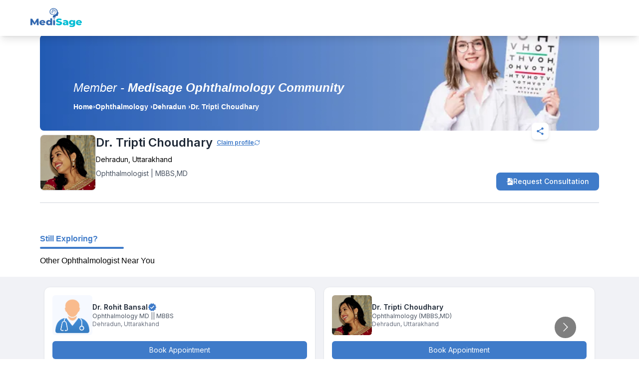

--- FILE ---
content_type: text/html; charset=utf-8
request_url: https://www.google.com/recaptcha/api2/aframe
body_size: 259
content:
<!DOCTYPE HTML><html><head><meta http-equiv="content-type" content="text/html; charset=UTF-8"></head><body><script nonce="zwv1eHCUlI88ksqp-3_Wew">/** Anti-fraud and anti-abuse applications only. See google.com/recaptcha */ try{var clients={'sodar':'https://pagead2.googlesyndication.com/pagead/sodar?'};window.addEventListener("message",function(a){try{if(a.source===window.parent){var b=JSON.parse(a.data);var c=clients[b['id']];if(c){var d=document.createElement('img');d.src=c+b['params']+'&rc='+(localStorage.getItem("rc::a")?sessionStorage.getItem("rc::b"):"");window.document.body.appendChild(d);sessionStorage.setItem("rc::e",parseInt(sessionStorage.getItem("rc::e")||0)+1);localStorage.setItem("rc::h",'1769868472574');}}}catch(b){}});window.parent.postMessage("_grecaptcha_ready", "*");}catch(b){}</script></body></html>

--- FILE ---
content_type: application/javascript; charset=UTF-8
request_url: https://mymedisage.com/_next/static/chunks/pages/profile/%5Bid%5D-4430986c337a17d4.js
body_size: 22929
content:
(self.webpackChunk_N_E=self.webpackChunk_N_E||[]).push([[7192,3216],{2494:function(e,i,t){(window.__NEXT_P=window.__NEXT_P||[]).push(["/profile/[id]",function(){return t(92197)}])},3301:function(e,i,t){"use strict";var l=t(85893),a=t(67294);let s=()=>{let e=(0,a.useRef)(null),[i,t]=(0,a.useState)(!0);return((0,a.useEffect)(()=>{try{(window.adsbygoogle=window.adsbygoogle||[]).push({})}catch(e){}let i=setTimeout(()=>{if(e.current){let i=e.current.querySelector("ins");if(i){let e=i.offsetHeight,l=i.offsetWidth;e>0&&l>0||t(!1)}}},1200);return()=>clearTimeout(i)},[]),i)?(0,l.jsx)("div",{ref:e,style:{width:"100%",textAlign:"center",overflow:"hidden",margin:"20px 0"},children:(0,l.jsx)("ins",{className:"adsbygoogle",style:{display:"block",width:"100%"},"data-ad-client":"ca-pub-1144482006019292","data-ad-slot":"1853531274","data-ad-format":"fluid","data-ad-layout":"in-article"})}):null};i.Z=s},33317:function(e,i,t){"use strict";t.d(i,{Z:function(){return w}});var l=t(85893),a=t(25596),s=t(93575),d=t(3191),n=t(65498),o=t(49608),r=t(48053),c=t(68440),m=t(96486),u=t(25675),f=t.n(u),p=t(11163),v=t(67294),x=t(87536),h=t(52091),b=t(86204),y=t(91444),g=t(58555);function w(e){let{setShowForm:i,doctorData:t,onboarded:u}=e,[w,_]=(0,v.useState)(!1),[j,N]=(0,v.useState)(60),[k,S]=(0,v.useState)(!1),[C,E]=(0,v.useState)(),[P,D]=(0,v.useState)(!1),[L,A]=(0,v.useState)(""),[F,Z]=(0,v.useState)(""),[M,T]=(0,v.useState)(!1),O=(0,r.M)(e=>e.setBooking),{register:G,handleSubmit:U,formState:{errors:I},reset:B}=(0,x.cI)(),q=(0,p.useRouter)();(0,v.useEffect)(()=>{let e;return M&&j>0?e=setInterval(()=>{N(e=>e-1)},1e3):0===j&&S(!0),()=>clearInterval(e)},[M,j]);let z=async e=>{_(!0);let i=new FormData;i.append("firstName",null==e?void 0:e.firstName),i.append("phoneNumber",null==e?void 0:e.phoneNumber),i.append("doctor_id",null==t?void 0:t.id),i.append("is_patient",1);let l={fname:null==e?void 0:e.firstName,mobile_number:null==e?void 0:e.phoneNumber,doctor_id:null==t?void 0:t.id,is_patient:1};O({patientFormDetails:l});try{let e=await (0,s.j0)({url:a.qG,body:{mobile_number:C},withoutLogin:!0,auth:!1}),i=await e.data;(null==i?void 0:i.status)&&((0,c.L)(d.wM,{[d.UE]:null==t?void 0:t.id,[d.lA]:"Book Appointment OTP GENERATED"}),y.Am.success("OTP sent successfully"),T(!0))}catch(e){_(!1),y.Am.error("Unable to send OTP")}finally{_(!1)}},R=async()=>{var e,i;if((0,m.isEmpty)(L)){y.Am.error("Please Enter OTP!");return}_(!0);try{let i=await (0,s.j0)({url:a.Boe,body:{mobile_number:C,otp:L,name:F,member_id:null==t?void 0:t.id},withoutLogin:!0,auth:!1}),l=await i.data;if(null==l?void 0:l.status){let i={fname:F,mobile_number:C,doctor_id:null==t?void 0:t.id,is_patient:1,consultation_id:null==l?void 0:null===(e=l.response)||void 0===e?void 0:e.id};O({patientFormDetails:i}),y.Am.success("OTP verified Successfully."),u?((0,c.L)(d.wM,{[d.UE]:null==t?void 0:t.id,[d.dr]:"Book Appointment with Patient Details"}),q.push("/".concat(o.Jr,"/").concat((null==t?void 0:t.url_link)?null==t?void 0:t.url_link:null==t?void 0:t.id))):(D(!0),(0,c.L)(d.wM,{[d.UE]:null==t?void 0:t.id,[d.dr]:"Book consultation with Patient Details"}),B(),A(""))}}catch(e){(null==e?void 0:null===(i=e.response)||void 0===i?void 0:i.status)==403?null===y.Am||void 0===y.Am||y.Am.error("Inavlid OTP!"):y.Am.error("Something went wrong!")}finally{_(!1)}};return(0,l.jsxs)("div",{className:"w-full h-full flex flex-col ",children:[(0,l.jsx)("div",{className:" px-4 my-5 border-b border-gray-300  ",onClick:()=>i(!1),children:(0,l.jsx)(b.Wuc,{className:"text-medisage_primary-700  text-2xl  mb-5"})}),P?(0,l.jsxs)(l.Fragment,{children:[(0,l.jsx)(g.Z,{isFrom:"ConsultationPage"}),(0,l.jsxs)("div",{className:" flex flex-col justify-center items-center h-full md:shadow-md",children:[(0,l.jsx)(f(),{src:n.zW7,height:200,width:200,className:"",alt:"doctorthumbsup"}),(0,l.jsx)("p",{className:" font-bold text-lg my-11 text-center",children:"We have shared your information with the Doctor."})]})]}):M?(0,l.jsxs)(l.Fragment,{children:[(0,l.jsx)("p",{className:"text-2xl   font-poppins my-3 px-4",children:"Enter OTP"}),(0,l.jsx)("p",{className:"font-poppins text-sm px-4",children:"Please enter the OTP sent to ".concat(C)}),(0,l.jsxs)("div",{className:"flex flex-col gap-6 mt-6 p-4",children:[(0,l.jsx)("div",{children:(0,l.jsx)("input",{type:"tel",className:"w-full px-3 py-2 border rounded-md focus:outline-none focus:ring-1 focus:ring-medisage_primary-600",value:L,onChange:e=>A(e.target.value)})}),(0,l.jsx)("button",{disabled:w,className:"bg-medisage_primary-700 text-white py-3 rounded-md font-medium flex items-center justify-center font-poppins",onClick:R,type:"button",children:w?(0,l.jsx)(h.fCD,{className:"animate-spin"}):"Verify"}),(0,l.jsxs)("div",{className:"flex justify-between items-center text-sm mt-2",children:[(0,l.jsx)("p",{className:"text-medisage_primary-700",children:k?"Didn't receive OTP?":"Resend OTP in 00:".concat(j<10?"0".concat(j):j)}),(0,l.jsx)("button",{type:"button",onClick:z,disabled:!k,className:"ml-2 font-medium ".concat(k?"text-medisage_primary-700":"text-gray-400 cursor-not-allowed"),children:"Resend OTP"})]})]})]}):(0,l.jsxs)(l.Fragment,{children:[(0,l.jsx)("p",{className:"text-2xl   font-poppins my-3 px-4",children:"Submit your details"}),(0,l.jsxs)("form",{className:"flex flex-col gap-6 mt-6 p-4",onSubmit:U(z),children:[(0,l.jsxs)("div",{children:[(0,l.jsx)("label",{className:"block  mb-2 font-poppins",children:"Name"}),(0,l.jsx)("input",{type:"text",...G("firstName",{required:"Name is required",pattern:{value:/^[a-zA-Z\s.]+$/,message:"Enter a valid name (only characters)"}}),className:"w-full px-3 py-2 border rounded-md focus:outline-none focus:ring-1 focus:ring-medisage_primary-600",onChange:e=>Z(e.target.value)}),I.firstName&&(0,l.jsx)("p",{className:"text-red-500 text-xs mt-1",children:I.firstName.message})]}),(0,l.jsxs)("div",{children:[(0,l.jsx)("label",{className:"block  mb-2  font-poppins",children:"Phone Number"}),(0,l.jsx)("input",{type:"tel",...G("phoneNumber",{required:"Phone number is required",pattern:{value:/^[0-9]{10}$/,message:"Phone number must be 10 digits"}}),className:"w-full px-3 py-2 border rounded-md focus:outline-none focus:ring-1 focus:ring-medisage_primary-600",onChange:e=>E(e.target.value)}),I.phoneNumber&&(0,l.jsx)("p",{className:"text-red-500 text-xs mt-1",children:I.phoneNumber.message}),(0,l.jsx)("p",{className:"text-gray-500 text-xs mt-1",children:"OTP will be sent to this number by SMS"})]}),(0,l.jsx)("button",{type:"submit",disabled:w,className:"bg-medisage_primary-700 text-white py-3 rounded-md font-medium flex items-center justify-center font-poppins",children:w?(0,l.jsx)(h.fCD,{className:"animate-spin"}):"Continue"})]})]})]})}},91777:function(e,i,t){"use strict";var l=t(85893),a=t(93575),s=t(67294),d=t(13216),n=t(25596),o=t(23855),r=t(83894),c=t(69119),m=t(70197),u=t(96843),f=t(42699),p=t(313),v=t(96486);let x=e=>{let{selectedDate:i,activeTab:t,slots:x,avgTime:h,selectedSlot:b,setSelectedSlot:y,appointmentDetails:g,selectedClinic:w}=e,[_,j]=(0,s.useState)([]),[N,k]=(0,s.useState)(!1),[S,C]=(0,s.useState)({}),[E,P]=(0,s.useState)({});(0,s.useEffect)(()=>{let e=async()=>{try{let i=await (0,a.Le)({url:"".concat(d.wowWebsiteUrl,"/").concat(n.L8r),params:"?date=".concat(null==g?void 0:g.date,"&clinic_id=").concat(null==w?void 0:w.id,"&schedule_datetime=true&status=upcoming&doctor_id=").concat(null==w?void 0:w.doctor_id),withoutLogin:!0,auth:!0}),t=await (null==i?void 0:i.data);if(null==t?void 0:t.status){var e;j(null==t?void 0:null===(e=t.data)||void 0===e?void 0:e.appointments)}else j([])}catch(e){}},t=async()=>{try{let e=await (0,a.Le)({url:"".concat(d.wowWebsiteUrl,"/").concat(n.Vbd),params:"?date=".concat(null==g?void 0:g.date,"&clinic_id=").concat(null==w?void 0:w.id,"&doctor_id=").concat(null==w?void 0:w.doctor_id),withoutLogin:!0,auth:!0}),t=await (null==e?void 0:e.data),l=Object.entries(t.include_dates);(0,v.isEmpty)(l)?(k(!1),P({}),C({})):l.forEach(e=>{if(e[0]==i){var t,l,a,s,d,n,m,u,f,p;(0,v.isEmpty)(null===(t=e[1])||void 0===t?void 0:t.from_datetime)&&(0,v.isEmpty)(null===(l=e[1])||void 0===l?void 0:l.to_datetime)?k(!0):(0,v.isEmpty)(null===(a=e[1])||void 0===a?void 0:a.from_datetime)||(0,v.isEmpty)(null===(s=e[1])||void 0===s?void 0:s.to_datetime)?(0,v.isEmpty)(null===(d=e[1])||void 0===d?void 0:d.from_datetime)?(0,v.isEmpty)(null===(n=e[1])||void 0===n?void 0:n.to_datetime)?(k(!1),P({}),C({})):(k(!1),P((0,o.Z)(null===(p=e[1])||void 0===p?void 0:p.to_datetime)),C((0,c.Z)(i))):(k(!1),C((0,o.Z)(null===(f=e[1])||void 0===f?void 0:f.from_datetime)),P((0,r.Z)(i))):(k(!1),C((0,o.Z)(null===(m=e[1])||void 0===m?void 0:m.from_datetime)),P((0,o.Z)(null===(u=e[1])||void 0===u?void 0:u.to_datetime)))}else k(!1),P({}),C({})})}catch(e){}};e(),t()},[null==g?void 0:g.date,null==w?void 0:w.id]);let D=x.flatMap(e=>(function(e,i,t){let l=[],[a,s]=e.split(":").map(Number),[d,n]=i.split(":").map(Number),o=new Date;o.setHours(a,s,0,0);let r=new Date;for(r.setHours(d,n,0,0);o<r;){let e=new Date(o.getTime()+6e4*t);if(e>r)break;l.push({from_time:o.toTimeString().slice(0,5),to_time:e.toTimeString().slice(0,5)}),o=e}return l})(e.from_time,e.to_time,h)),L=new Date,A=new Date(i),F=A.toDateString()===L.toDateString(),Z=F?function(e){let i=new Date;return e.filter(e=>{let[t,l]=e.from_time.split(":").map(Number),a=new Date;return a.setHours(t,l,0,0),a>i})}(D):D;return(0,l.jsx)("div",{className:"flex gap-3 mt-4 overflow-x-auto pb-2 mx-4",children:Z.length>0?Z.map((e,a)=>{let s=_.some(l=>{let a=(0,m.Z)("".concat(i," ").concat(e.from_time),"yyyy-MM-dd HH:mm",new Date),s=(0,m.Z)(l.schedule_datetime,"yyyy-LLL-dd h:mm a",new Date);return(0,u.Z)(a,s)&&l.type_of_appointment===t});return(0,l.jsxs)("button",{disabled:s||N||S&&E&&(0,f.Z)((0,m.Z)("".concat(i,"T").concat(e.from_time),"yyyy-MM-dd'T'HH:mm",new Date),S)&&(0,p.Z)((0,m.Z)("".concat(i,"T").concat(e.from_time),"yyyy-MM-dd'T'HH:mm",new Date),E),onClick:()=>y(e),className:"px-4 py-2 rounded-lg border text-sm flex flex-col items-center min-w-[120px] disabled:text-gray-500 disabled:bg-gray-200 disabled:border-gray-300 disabled:line-through ".concat((null==b?void 0:b.from_time)===e.from_time&&(null==b?void 0:b.to_time)===e.to_time?"bg-medisage_primary-600 text-white border-medisage_primary-600":s?"bg-gray-200 text-gray-500 border-gray-300 cursor-not-allowed disabled:line-through":"bg-medisage_primary-50 text-medisage_primary-700 border-medisage_primary-200"),children:[e.from_time," - ",e.to_time]},a)}):(0,l.jsx)("p",{className:"text-gray-500 text-sm",children:"No slots available"})})};i.Z=x},13216:function(e,i,t){"use strict";t.r(i),t.d(i,{wowWebsiteUrl:function(){return c}});var l=t(85893),a=t(25596),s=t(93575),d=t(67294),n=t(52091),o=t(2777),r=t(18318);let c="https://wow-clinic-api.mymedisage.com/api",m={english:"Your medical Records are saved successfully!",hindi:"आपके मेडिकल रिकॉर्ड सफलतापूर्वक सेव्ह किये गये हैं! ",marathi:"तुमचे वैद्यकीय रेकॉर्ड यशस्वीरित्या सेव्ह केले आहे."},u=e=>{var i;let{isSufficient:t,aiSummaryId:u,setLoading:f,setSession:p,setPreviews:v=()=>void 0,previews:x=[],preferredLanguageValue:h="hindi"}=e,[b,y]=(0,d.useState)(!1),g=(0,d.useRef)(null);(0,d.useEffect)(()=>()=>{x.forEach(e=>{e.url&&URL.revokeObjectURL(e.url)})});let w=()=>{var e;null===(e=g.current)||void 0===e||e.click()},_=e=>{let i=Array.from(e.target.files),t=[],l=i.length+x.length;if(console.error("Total files selected:",l,i.length,x.length),l>6){console.error("No files selected."),p(e=>({...e,chat_history:[...e.chat_history,{role:"assistant",content:"Maximum of 6 files allowed. You have selected ".concat(l," files.")}]}));return}i.forEach(e=>{if(!["image/jpeg","image/png","application/pdf"].includes(e.type)){p(i=>({...i,chat_history:[...i.chat_history,{role:"assistant",content:'File "'.concat(e.name,'" has an unsupported type: ').concat(e.type,". Only JPG, PNG images and PDFs are allowed.")}]}));return}if(e.size>10485760){p(i=>({...i,chat_history:[...i.chat_history,{role:"assistant",content:'File "'.concat(e.name,'" exceeds the 10MB limit. Please select a smaller file.')}]}));return}let i="".concat(e.name,"-").concat(Date.now());e.type.startsWith("image/")?t.push({id:i,name:e.name,type:"image",url:URL.createObjectURL(e),file:e}):"application/pdf"===e.type&&t.push({id:i,name:e.name,type:"pdf",file:e})}),v(e=>[...e,...t]),e.target.value=""},j=e=>{v(i=>i.filter(i=>i.id!==e));let i=x.find(i=>i.id===e);(null==i?void 0:i.url)&&URL.revokeObjectURL(i.url)},N=async()=>{f(!0);let e=new FormData;x.forEach(i=>{e.append("medical_record_files",i.file)});try{let i=await (0,s.Py)({url:"".concat(c,"/").concat(a.dj8,"/").concat(u),auth:!1,body:e,params:"?type=upload"});if("OK"==!i.statusText)throw Error("Failed to upload files");i.data}catch(e){console.error("Upload failed:",e),y(!1)}finally{y(!0),f(!1)}};return(0,l.jsxs)("div",{className:"w-full flex flex-col gap-4",children:[t&&!b?(0,l.jsxs)("div",{className:"bg-[#122855] max-w-[80%] w-fit p-2 rounded-lg text-sm place-self-start",children:[(0,l.jsxs)("button",{className:"cursor-pointer transition text-start flex items-center gap-2",onClick:w,type:"button",children:[(0,l.jsx)(o.Yjd,{className:"",size:24}),(0,l.jsxs)("p",{className:"flex flex-col gap-1",children:[(0,l.jsx)("span",{children:"Upload medical reports"}),(0,l.jsx)("span",{className:"text-neutral-300",children:"img/pdf max 10MB"})]})]}),(0,l.jsx)("input",{type:"file",accept:"image/*, application/pdf",multiple:!0,className:"hidden",ref:g,onChange:_})]}):null,(null==x?void 0:x.length)?(0,l.jsxs)("div",{className:"w-full max-w-[50%] place-self-end space-y-4",children:[(0,l.jsx)("div",{className:"w-full flex flex-wrap items-center ".concat(1==x.length?"justify-end":"justify-center"," gap-2 place-self-end z-30 pr-2"),children:x.map(e=>(0,l.jsxs)("div",{className:"w-[45%] bg-[#4378B8] border border-[#4378B8] place-self-end rounded-lg relative",children:[b?null:(0,l.jsx)("button",{className:"absolute -top-2 -right-2 bg-[#4378B8] rounded-full cursor-pointer",type:"button",onClick:()=>j(e.id),children:(0,l.jsx)(r.R5A,{size:20})}),"image"===e.type?(0,l.jsx)("img",{src:e.url,alt:e.name,className:"w-full h-20 object-cover rounded-md"}):(0,l.jsx)("div",{className:"w-full h-20 bg-gray-200 flex items-center justify-center rounded-md",children:(0,l.jsx)("span",{className:"text-xs text-gray-600 line-clamp-1 p-1 text-ellipsis",style:{textWrap:"pretty"},children:e.name})})]},e.id))}),b?null:(0,l.jsxs)("button",{className:"w-full flex items-center justify-center gap-2 text-center bg-[#4378B8] p-2 rounded-lg text-sm text-white",type:"button",onClick:N,children:[(0,l.jsx)(n.l_A,{size:15}),(0,l.jsx)("span",{children:"Upload"})]})]}):(0,l.jsx)(l.Fragment,{}),b?(0,l.jsx)("div",{className:"bg-[#122855] max-w-[80%] w-fit p-2 rounded-lg text-sm place-self-start",children:null!==(i=m[h])&&void 0!==i?i:m.hindi}):null]})};i.default=u},87067:function(e,i,t){"use strict";var l=t(85893);t(67294);let a=e=>{let{lat:i,long:t,fromHospital:a=!1}=e;return(0,l.jsx)("div",{className:"mapouter",children:(0,l.jsx)("div",{className:"gmap_canvas",children:(0,l.jsx)("iframe",{title:"Location Map",width:"100%",height:a?"100%":"90",id:"gmap_canvas",src:"https://maps.google.com/maps?q=".concat(i,",").concat(t,"&t=&z=13&ie=UTF8&iwloc=&output=embed"),frameBorder:"0",scrolling:"no",marginHeight:"0",marginWidth:"0"})})})};i.Z=a},73781:function(e,i,t){"use strict";var l=t(85893),a=t(65498),s=t(49608),d=t(51615);t(47041),t(67294);var n=t(2777),o=t(69712),r=t(24042),c=t(11163);let m=e=>{let{data:i,isFrom:t,websiteUrl:m,isLoading:u,isFromProfileListing:f}=e,p=(0,d.Z)(e=>e.deviceType),v=(0,r.u)(e=>e.setIsPopupOpen),x=(0,c.useRouter)(),h=()=>{if("userPreview"==t){var e,l,d,n,o,r,c,u,f,h,b,y,g,w,_,j;window.history.pushState("#",null,null),(null==window?void 0:window.android_bridge)?null==window||null===(e=window.android_bridge)||void 0===e||e.share(m+"/"+"".concat(s.Z_)+"/"+"".concat(null!==(n=null==x?void 0:null===(l=x.query)||void 0===l?void 0:l.id)&&void 0!==n?n:"","?utm_source=share&utm_medium=").concat(p,"&utm_campaign=").concat(null!==(o=null==x?void 0:null===(d=x.query)||void 0===d?void 0:d.id)&&void 0!==o?o:""),"expert","Checkout the ".concat(null==i?void 0:i.name," profile on MediSage, Asia's largest community for Doctors."),"".concat((null==i?void 0:i.profile_image)?null==i?void 0:i.profile_image:(null==i?void 0:i.image_name)?null==i?void 0:i.image_name:a.sjy)):(null==window?void 0:window.webkit)?null==window||null===(r=window.webkit)||void 0===r||null===(c=r.messageHandlers)||void 0===c||null===(u=c.ios_bridge)||void 0===u||u.postMessage({functionName:"share",data:{link:"".concat(m,"/").concat(s.Z_,"/").concat(null!==(b=null==x?void 0:null===(f=x.query)||void 0===f?void 0:f.id)&&void 0!==b?b:"","?utm_source=share&utm_medium=").concat(p,"&utm_campaign=").concat(null!==(y=null==x?void 0:null===(h=x.query)||void 0===h?void 0:h.id)&&void 0!==y?y:""),type:"expert",message:"Checkout the ".concat(null==i?void 0:i.name," profile on MediSage, Asia's largest community for Doctors."),image:(null==i?void 0:i.profile_image)?null==i?void 0:i.profile_image:(null==i?void 0:i.image_name)?null==i?void 0:i.image_name:a.sjy}}):v({title:null==i?void 0:i.name,link:"".concat(m,"/").concat(s.Z_,"/").concat(null!==(_=null==x?void 0:null===(g=x.query)||void 0===g?void 0:g.id)&&void 0!==_?_:"","?utm_source=share&utm_medium=").concat(p,"&utm_campaign=").concat(null!==(j=null==x?void 0:null===(w=x.query)||void 0===w?void 0:w.id)&&void 0!==j?j:"")})}};return(0,l.jsx)(l.Fragment,{children:u?(0,l.jsx)("div",{className:"w-full md:col-span-3",children:(0,l.jsx)(o.z5,{})}):(0,l.jsx)("div",{className:"md:hidden md:col-span-3 fixed w-full bg-white z-50 md:border-b-2 ".concat(f?"top-[54px]":"top-0"),children:(0,l.jsxs)("div",{className:"grid grid-cols-[1fr,30px] gap-3 md:px-0 px-4 md:py-2 py-1.5",children:[(0,l.jsxs)("div",{className:"",children:[(0,l.jsx)("span",{className:"font-bold text-base mr-1 ",style:{color:"var(--practisePage)"},children:(null==i?void 0:i.fname)?null==i?void 0:i.fname:(null==i?void 0:i.first_name)?null==i?void 0:i.first_name:null}),(0,l.jsx)("span",{className:"text-black font-bold text-base leading-3 mb-1",children:(null==i?void 0:i.lname)?null==i?void 0:i.lname:(null==i?void 0:i.last_name)?null==i?void 0:i.last_name:null}),(0,l.jsx)("p",{className:"text-sm break-words word_break hyphens-auto leading-5",children:(null==i?void 0:i.speciality)?null==i?void 0:i.speciality:(null==i?void 0:i.speciality_name)?null==i?void 0:i.speciality_name:(null==i?void 0:i.speciality_display_name)?null==i?void 0:i.speciality_display_name:null})]}),(0,l.jsx)("button",{onClick:h,children:(0,l.jsx)(n.PMT,{className:"text-2xl ",style:{color:"var(--practisePage)"}})})]})})})};i.Z=m},20962:function(e,i,t){"use strict";t.r(i);var l=t(85893),a=t(25596),s=t(93575),d=t(47041);t(11163);var n=t(67294),o=t(69712),r=t(96486),c=t(6214),m=t(49608),u=t(41664),f=t.n(u);let p=e=>{var i;let{data:t,onboarded:u,isFrom:p}=e,[v,x]=(0,n.useState)(!0),[h,b]=(0,n.useState)(),[y,g]=(0,n.useState)(!0),[w,_]=(0,n.useState)(),[j,N]=(0,n.useState)(!0),[k,S]=(0,n.useState)(),[C,E]=(0,n.useState)([]),P=(0,d.getCookie)("is_user_logged_in"),D=e=>e.replaceAll("-","%20"),L=function(e){let i=arguments.length>1&&void 0!==arguments[1]?arguments[1]:10;if(!Array.isArray(e))throw Error("Input is not an array.");if(e.length<i)throw Error("Array must contain at least ".concat(i," elements."));let t=[...e],l=[];for(let e=0;e<i;e++){let e=Math.floor(Math.random()*t.length);l.push(...t.splice(e,1))}return l},A=function(e,i){let t=arguments.length>2&&void 0!==arguments[2]?arguments[2]:10,l=L(e,t);return i.concat(l)},F=["Bangalore","Chennai","Delhi","Hyderabad","Jaipur","Kolkata","Mumbai","Pune"];(0,n.useEffect)(()=>{let e=async()=>{try{let e=await (0,s.A_)({url:"".concat(a.aLy),auth:!0,withoutLogin:!0}),i=await e.data;if(null==i?void 0:i.status){b(null==i?void 0:i.response);let e=A(null==i?void 0:i.response,[]);E(e)}x(!1)}catch(e){x(!1)}},i=async()=>{try{let i=await (0,s.A_)({url:"".concat(a.zjC,"/").concat(D((null==t?void 0:t.city)?null==t?void 0:t.city:null==t?void 0:t.state).toLowerCase(),"/").concat(D(null==t?void 0:t.speciality_name).toLowerCase(),'?page=1&member_id=""'),auth:!0,withoutLogin:!0}),l=i.data;if(l.status){var e;_(null==l?void 0:null===(e=l.response)||void 0===e?void 0:e.data),g(!1)}else g(!1)}catch(e){g(!1)}},l=async()=>{try{let i=await (0,s.A_)({url:"".concat(a.zjC,"/").concat(D((null==t?void 0:t.city)?null==t?void 0:t.city:null==t?void 0:t.state).toLowerCase(),'/?page=1&member_id=""'),auth:!0,withoutLogin:!0}),l=i.data;if(l.status){var e;S(null==l?void 0:null===(e=l.response)||void 0===e?void 0:e.data),N(!1)}else N(!1)}catch(e){N(!1)}};!P&&(e(),((null==t?void 0:t.city)?null==t?void 0:t.city:null==t?void 0:t.state)&&i(),((null==t?void 0:t.city)?null==t?void 0:t.city:null==t?void 0:t.state)&&l())},[t]);let[Z,M]=(0,n.useState)(4),T=function(){for(var e=arguments.length,i=Array(e),t=0;t<e;t++)i[t]=arguments[t];let l=0;return i.forEach(e=>{Array.isArray(e)&&e.length>0&&l++}),l};return(0,n.useEffect)(()=>{let e=T(w,k,F,[t]);M(e)},[w,k,F,t]),(0,l.jsxs)("div",{className:" my-4 md:grid grid grid-cols-1 md:grid-cols-".concat(Z," md:mx-12").concat(""),children:[!v&&C?(0,l.jsxs)("div",{className:"px-3 py-2 font md:rounded-md",children:[(0,l.jsx)("p",{className:"text-slate-700 md:h-8 capitalize md:text-sm text-base pb-2",children:"Top Specialities in ".concat((null==t?void 0:t.city)?null==t?void 0:t.city:null==t?void 0:t.state)}),(0,l.jsx)("hr",{}),(0,l.jsx)("div",{className:"flex flex-col gap-y-1 gap-x-2 mt-2",children:null===(i=null==C?void 0:C.slice(0,10))||void 0===i?void 0:i.map((e,i)=>(0,l.jsx)(f(),{href:"/doctors/".concat((null==t?void 0:t.city)?null==t?void 0:t.city:null==t?void 0:t.state,"/").concat(null==e?void 0:e.name),className:"text-xs font-light capitalize cursor-pointer ".concat((null==t?void 0:t.speciality_display_name)?null==t?void 0:t.speciality_display_name:(null==t?void 0:t.speciality_name)==(null==e?void 0:e.name)?"text-medisage_primary-700 ":"text-slate-600"," hover:text-medisage_primary-700 "),children:(0,l.jsxs)("p",{className:"flex items-center gap-x-1 text-slate-600",children:[(0,l.jsx)("span",{className:"text-[20px] font-semibold",children:"\xb7"})," Best"," ",(null==e?void 0:e.speciality_display_name)?null==e?void 0:e.speciality_display_name:null==e?void 0:e.name," ","in ",(null==t?void 0:t.city)?null==t?void 0:t.city:null==t?void 0:t.state]})},i))})]}):v&&(0,l.jsx)(o.vy,{}),y||(0,r.isEmpty)(w)?y&&(0,l.jsx)(o.vy,{}):(0,l.jsxs)("div",{className:"px-3 py-2 md:rounded-md",children:[(0,l.jsx)("p",{className:"text-slate-700 md:h-12 capitalize md:text-sm text-base pb-2",children:"Best ".concat((null==t?void 0:t.speciality_display_name)?null==t?void 0:t.speciality_display_name:null==t?void 0:t.speciality_name," doctors in ").concat((null==t?void 0:t.city)?null==t?void 0:t.city:null==t?void 0:t.state)}),(0,l.jsx)("hr",{}),(0,l.jsx)("div",{className:"flex flex-col gap-y-1 gap-x-2 mt-2",children:null==w?void 0:w.map(e=>{var i,t,a;return(0,l.jsx)("div",{children:(0,l.jsx)(f(),{href:"/".concat(m.Z_,"/").concat((null==e?void 0:e.url_link)?null==e?void 0:e.url_link:null==e?void 0:e.id),children:(0,l.jsxs)("p",{className:"text-xs font-light text-slate-600 flex gap-1 capitalize cursor-pointer hover:text-medisage_primary-700 ",children:[(0,l.jsx)("span",{className:"text-[20px] font-semibold",children:"\xb7"}),(null==e?void 0:e.first_name)?(0,c.b)([null===(i=e.first_name)||void 0===i?void 0:i.toLowerCase()]):(0,c.b)([null==e?void 0:null===(t=e.name)||void 0===t?void 0:t.toLowerCase()])," ",(0,c.b)([null==e?void 0:null===(a=e.last_name)||void 0===a?void 0:a.toLowerCase()])]})})},null==e?void 0:e.id)})})]}),j||(0,r.isEmpty)(k)?j&&(0,l.jsx)(o.vy,{}):(0,l.jsxs)("div",{className:"px-3 py-2 md:rounded-md",children:[(0,l.jsx)("p",{className:"text-slate-700 md:h-12 capitalize md:text-sm text-base pb-2",children:"Other best doctor's in ".concat((null==t?void 0:t.city)?null==t?void 0:t.city:null==t?void 0:t.state)}),(0,l.jsx)("hr",{}),(0,l.jsx)("div",{className:"flex flex-col gap-y-1 gap-x-2 mt-2",children:null==k?void 0:k.map(e=>{var i,t,a;return(0,l.jsx)("div",{children:(0,l.jsx)(f(),{href:"/".concat(m.Z_,"/").concat((null==e?void 0:e.url_link)?null==e?void 0:e.url_link:null==e?void 0:e.id),children:(0,l.jsxs)("p",{className:"text-xs font-light text-slate-600 flex items-center gap-x-1 capitalize cursor-pointer hover:text-medisage_primary-700 ",children:[(0,l.jsx)("span",{className:"text-[20px] font-semibold",children:"\xb7"}),(null==e?void 0:e.first_name)?(0,c.b)([null===(i=e.first_name)||void 0===i?void 0:i.toLowerCase()]):(0,c.b)([null==e?void 0:null===(t=e.name)||void 0===t?void 0:t.toLowerCase()])," ",(0,c.b)([null==e?void 0:null===(a=e.last_name)||void 0===a?void 0:a.toLowerCase()])]})})},null==e?void 0:e.id)})})]}),((null==t?void 0:t.speciality_display_name)||(null==t?void 0:t.speciality_name))&&F.length>0?(0,l.jsxs)("div",{className:"px-3 py-2 font md:rounded-md",children:[(0,l.jsx)("p",{className:"text-slate-700 md:h-12 capitalize md:text-sm text-base pb-2",children:"".concat((null==t?void 0:t.speciality_display_name)?null==t?void 0:t.speciality_display_name:null==t?void 0:t.speciality_name," doctors in other cities")}),(0,l.jsx)("hr",{}),(0,l.jsx)("div",{className:"flex flex-col gap-y-1 gap-x-2 mt-2",children:F.map(e=>(0,l.jsx)(f(),{className:"text-xs font-light capitalize cursor-pointer text-slate-600",href:"/doctors/".concat(e,"/").concat((null==t?void 0:t.speciality_display_name)?null==t?void 0:t.speciality_display_name:null==t?void 0:t.speciality_name),children:(0,l.jsxs)("p",{className:"flex items-center gap-x-1 hover:text-medisage_primary-700",children:[(0,l.jsx)("span",{className:"text-[20px] font-semibold",children:"\xb7"}),"Best"," ",(null==t?void 0:t.speciality_display_name)?null==t?void 0:t.speciality_display_name:null==t?void 0:t.speciality_name," ","doctors in ",e]})},e))})]}):(0,l.jsx)(o.vy,{})]})};i.default=p},7:function(e,i,t){"use strict";t.r(i);var l=t(85893),a=t(67294),s=t(96486),d=t(16033),n=t(7696),o=t(69712);let r=e=>{var i;let{activities:t,isWhat:r="",profileData:c="",isLoadingCases:m,isFrom:u}=e,[f,p]=(0,a.useState)(!1),v=()=>{p(!f)},x=f?null==t?void 0:t.data:null==t?void 0:null===(i=t.data)||void 0===i?void 0:i.slice(0,3);return(0,l.jsx)(l.Fragment,{children:m?(0,l.jsx)("div",{className:"bg-white px-3 py-2  md:rounded-md ".concat("profile"==u?"max-w-maxContainer mx-auto":""),children:(0,l.jsx)(o.J$,{})}):!(0,s.isEmpty)(null==t?void 0:t.data)&&(0,l.jsxs)("div",{className:"bg-white px-3 py-2  md:rounded-md ".concat("profile"==u?"max-w-maxContainer mx-auto":""),children:[(0,l.jsx)("p",{className:"text-black font-semibold md:text-base text-base pb-2",children:"Recent Contributions"}),(0,l.jsx)("hr",{}),(0,l.jsx)("div",{className:"",children:!(0,s.isEmpty)(x)&&x.map((e,i)=>(0,l.jsx)("div",{className:"my-2",children:(0,l.jsxs)("div",{className:"",children:[(0,l.jsx)("p",{className:"text-[13px] px-2 mb-1 font-semi font-semibold line-clamp-1",children:(null==e?void 0:e.action_type)==="journal"?null==e?void 0:e.header:(null==e?void 0:e.action_type)==="event"?null==e?void 0:e.event_title:null==e?void 0:e.title}),(0,l.jsx)(d.Z,{data:e,profileData:c,noBorder:!0,fromRecent:!0,type:null==e?void 0:e.action_type,isWhat:r})]})},i))}),!(0,s.isEmpty)(null==t?void 0:t.data)&&(null==t?void 0:t.data.length)>3&&(0,l.jsxs)("div",{onClick:v,className:"font-semibold flex justify-between items-center p-2 mt-2 text-medisage_primary-700 cursor-pointer",children:[(0,l.jsxs)("p",{children:[" ",f?"View less":"View more"]}),f?(0,l.jsx)(n.Tvk,{className:"text-lg "}):(0,l.jsx)(n.ebp,{className:"text-lg "})]})]})})};i.default=r},92197:function(e,i,t){"use strict";t.r(i),t.d(i,{__N_SSP:function(){return e9},default:function(){return ie}});var l=t(85893),a=t(36465),s=t.n(a),d=t(51046),n=t(47041),o=t(5152),r=t.n(o),c=t(66261),m=t(11163),u=t(67294),f=t(97650),p=t(25675),v=t.n(p),x=t(9008),h=t.n(x),b=t(8003),y=t(73781),g=t(79673),w=t(69712),_=t(25596),j=t(93575),N=t(49608),k=t(20195),S=t(78658),C=t(63431),E=t(38021),P=t(88274),D=t(41609),L=t.n(D),A=t(17134),F=t(4571),Z=t(3191),M=t(65498),T=t(94184),O=t.n(T),G=t(96486),U=t(37094),I=t(55451),B=t(30080),q=t(40013),z=t(6214),R=t(20769),W=t(51615),H=t(24042),V=t(55729),Q=t(24260),J=t(68440),Y=t(52091);function K(e){var i,t,a,s,d,o,r,c,f,p,x,h,b,y,g,w;let{data:j,onboarded:k,isWhat:S="viewer",setShowConsultForm:C}=e,E=(0,m.useRouter)(),P=(0,V.Z)(e=>e.setImageUrl),D=(0,W.Z)(e=>e.deviceType);(0,n.getCookie)("memberId");let L=E.query.id,A=(0,H.u)(e=>e.setIsPopupOpen),[F,T]=(0,u.useState)(!0);(0,u.useEffect)(()=>{T(window.innerWidth<600)},[]);let K=[{title:null==j?void 0:null===(i=j.speciality_name)||void 0===i?void 0:i.replace(/-/g," "),link:"".concat(_.zjC,"/").concat(null==j?void 0:j.speciality_slug),colorDisable:!1},{title:(null==j?void 0:j.city)?null==j?void 0:j.city:null==j?void 0:j.state,link:(null==j?void 0:j.city)?"".concat(_.zjC,"/").concat(null==j?void 0:null===(t=j.city)||void 0===t?void 0:t.toLowerCase().replace(/-/g," "),"/").concat(null==j?void 0:j.speciality_slug):"".concat(_.zjC,"/").concat(null==j?void 0:null===(a=j.state)||void 0===a?void 0:a.toLowerCase().replace(/-/g," "),"/").concat(null==j?void 0:j.speciality_slug),colorDisable:!1},{title:(null==j?void 0:j.name)?(0,z.b)(null==j?void 0:j.name):(null==j?void 0:j.first_name)||(null==j?void 0:j.last_name)?(0,z.b)([null==j?void 0:j.first_name," ",null==j?void 0:j.last_name]):(null==j?void 0:j.fname)||(null==j?void 0:j.lname)?(0,z.b)([null==j?void 0:j.fname," ",null==j?void 0:j.lname]):"",link:E.asPath,colorDisable:!1}],$=[(null==j?void 0:j.profile_image)?null==j?void 0:j.profile_image:(null==j?void 0:j.image_name)?null==j?void 0:j.image_name:M.o9y].filter(Boolean),X=(null==j?void 0:j.first_name)+" "+(null==j?void 0:j.last_name),ee=F?(null==j?void 0:j.cover_image_small)||(null==j?void 0:j.speciality_image_small)||M.Eq_:(null==j?void 0:j.cover_image)||(null==j?void 0:j.speciality_image)||M.Eq_,[ei,et]=(0,u.useState)(!1),el=()=>{A({title:(null==j?void 0:j.display_name)=="expert"||(null==j?void 0:j.display_name)=="Expert"?null==j?void 0:j.name:(null==j?void 0:j.first_name)+" "+(null==j?void 0:j.last_name),link:"https://mymedisage.com/"+"".concat((null==j?void 0:j.display_name)=="expert"||(null==j?void 0:j.display_name)=="Expert"?N.$H:N.Z_)+"/"+"".concat("editor"==S?(null==j?void 0:j.url_link)?null==j?void 0:j.url_link:null==j?void 0:j.id:(null==j?void 0:j.dislay_name)=="expert"||(null==j?void 0:j.display_name)=="Expert"?null==j?void 0:j.url_link:L)+"?utm_source=share&utm_medium=".concat(D,"&utm_campaign=").concat((null==j?void 0:j.id)?null==j?void 0:j.id:"")})},ea=()=>{let e=k?Z.wM:Z.e2,i=null==j?void 0:j.id;(0,J.L)(e,{[Z.UE]:i,[Z.lA]:k?"Book Appointment":"Request Consultation"})},es=async()=>{ea(),k?F?E.push("/".concat(N.n7,"/").concat((null==j?void 0:j.url_link)?null==j?void 0:j.url_link:null==j?void 0:j.id)):window.scrollTo({top:500,behavior:"smooth"}):C(!0)};return(0,l.jsxs)("div",{className:"w-full bg-white mt-[60px]  md:mt-[70px] ",children:[(0,l.jsxs)("div",{className:"relative h-40 md:h-48 bg-gradient-to-r from-blue-600 to-purple-600 max-w-maxContainer mx-auto ",children:[(0,l.jsx)(v(),{src:ee,alt:"Doctor",className:"w-24 h-24 md:w-28 md:h-28  object-cover rounded-lg",fill:!0}),(0,l.jsxs)("div",{className:"absolute md:top-[90px] md:left-[6%] top-[55px] left-2 font-poppins",children:[(null==j?void 0:j.community_display_name)&&(0,l.jsx)("div",{className:"text-white font-poppins italic  md:text-2xl ml-3.5 md:ml-0 text-xl mb-3",children:(0,l.jsxs)("p",{className:"",children:["Member -"," ",(0,l.jsxs)("span",{className:"font-semibold",children:["Medisage ",null==j?void 0:j.community_display_name," "]})]})}),!F&&(0,l.jsx)(q.Z,{items:K,isFrom:F?"":"profile"})]}),(0,l.jsx)("div",{className:"absolute top-44 shadow-md right-[9%] bg-white p-2 rounded-lg cursor-pointer  hidden md:block",onClick:el,children:(0,l.jsx)(U.cav,{className:"text-medisage_primary-600 text-lg"})})]}),(0,l.jsxs)("div",{className:"max-w-maxContainer mx-auto md:static md:top-auto md:flex items-end justify-between pb-6",children:[(0,l.jsxs)("div",{className:"md:flex gap-6 md:mt-2 px-4 md:px-0",children:[(0,l.jsxs)("div",{className:"flex justify-between rounded-lg z-40 ",children:[(0,l.jsx)(v(),{src:(null==j?void 0:j.profile_image)?null==j?void 0:j.profile_image:(null==j?void 0:j.image_name)?null==j?void 0:j.image_name:M.o9y,alt:"Doctor",className:"w-24 absolute md:static top-[190px] left-4 h-24 md:w-28 md:h-28 object-cover ".concat((null==j?void 0:null===(s=j.member_extra_details)||void 0===s?void 0:s.is_premium)==1?" border-yellow-500 border-[3px]":"border"," rounded-lg shadow-sm"),width:50,height:50,onClick:()=>P($)}),(0,l.jsx)(U.cav,{className:"text-medisage_primary-600 ml-auto text-lg md:hidden mt-12 ",onClick:el})]}),(0,l.jsxs)("div",{children:[(0,l.jsxs)("div",{className:"flex mt-2 md:mt-0 items-center gap-1",children:[(0,l.jsx)("h1",{className:"md:text-2xl text-lg font-semibold text-gray-800",children:X}),(null==j?void 0:j.is_verified_with_mci)==1&&(0,l.jsx)("span",{className:"",children:(0,l.jsx)(B.vr,{className:"text-medisage_primary-600 md:text-lg"})}),(0,l.jsxs)("p",{className:"ml-2 flex items-center gap-1 underline text-xs font-semibold text-medisage_primary-600 hover:underline cursor-pointer",onClick:()=>{et(!0)},children:["Claim profile ",(0,l.jsx)(I.wNS,{})]})]}),F&&(0,l.jsx)(l.Fragment,{children:(null==j?void 0:j.display_name)=="expert"||(null==j?void 0:j.display_name)=="Expert"?(0,l.jsx)("p",{className:O()("w-fit text-xs font-medium text-white bg-blue-500 rounded-full z-10 py-1 px-2 relative"),children:"Expert"}):!(0,G.isEmpty)(null==j?void 0:j.member_tag_type)&&(0,l.jsxs)("p",{style:{backgroundColor:null==j?void 0:null===(d=j.member_tag_type)||void 0===d?void 0:d.color},className:O()("text-sm text-white font-medium my-1 ".concat((null==j?void 0:null===(o=j.member_tag_type)||void 0===o?void 0:o.color)=="#000000"?"text-black":"text-white","\n                            rounded-3xl flex items-center gap-1 pr-1.5 ps-0.5 py-0 w-fit")),children:[(null==j?void 0:null===(r=j.member_tag_type)||void 0===r?void 0:r.badge_icon)&&(0,l.jsx)(v(),{src:"".concat(null==j?void 0:null===(c=j.member_tag_type)||void 0===c?void 0:c.badge_icon,"?format=webp&width=18&width=18"),alt:null==j?void 0:null===(f=j.member_tag_type)||void 0===f?void 0:f.name,height:18,width:18}),null==j?void 0:null===(p=j.member_tag_type)||void 0===p?void 0:p.name]})}),(0,l.jsxs)("p",{className:"text-sm mt-2 md:my-2",children:[null==j?void 0:j.city,", ",null==j?void 0:j.state]}),(0,l.jsxs)("p",{className:"text-gray-600 text-sm",children:[null==j?void 0:j.speciality_display_name," |"," ",(null==j?void 0:j.qualification)?null==j?void 0:j.qualification:""]}),!F&&(0,l.jsx)(l.Fragment,{children:(null==j?void 0:j.display_name)=="expert"||(null==j?void 0:j.display_name)=="Expert"?(0,l.jsx)("p",{className:O()("w-fit text-xs font-medium text-white bg-blue-500 rounded-full z-10 py-1 px-2 relative"),children:"Expert"}):!(0,G.isEmpty)(null==j?void 0:j.member_tag_type)&&(0,l.jsxs)("p",{style:{backgroundColor:null==j?void 0:null===(x=j.member_tag_type)||void 0===x?void 0:x.color},className:O()("text-sm text-white font-medium my-1 ".concat((null==j?void 0:null===(h=j.member_tag_type)||void 0===h?void 0:h.color)=="#000000"?"text-black":"text-white","\n                            rounded-3xl flex items-center gap-1 pr-1.5 ps-0.5 py-0 w-fit")),children:[(null==j?void 0:null===(b=j.member_tag_type)||void 0===b?void 0:b.badge_icon)&&(0,l.jsx)(v(),{src:"".concat(null==j?void 0:null===(y=j.member_tag_type)||void 0===y?void 0:y.badge_icon,"?format=webp&width=18&width=18"),alt:null==j?void 0:null===(g=j.member_tag_type)||void 0===g?void 0:g.name,height:18,width:18}),null==j?void 0:null===(w=j.member_tag_type)||void 0===w?void 0:w.name]})})]})]}),(0,l.jsx)("div",{className:" md:pt-px flex flex-col md:flex-row md:items-center md:justify-between",children:(0,l.jsx)("div",{className:"flex ml-4 gap-3 mt-6 md:mt-0",children:(0,l.jsxs)("button",{className:"px-5 py-2 bg-medisage_primary-600 text-white rounded-lg text-sm font-medium flex items-center justify-center gap-1",onClick:es,children:[(0,l.jsx)(Y.DKA,{})," ",k?"Book Appointment":"Request Consultation"]})})})]}),(0,l.jsxs)("div",{className:"mx-auto max-w-maxContainer md:block",children:[(0,l.jsx)("div",{className:"h-px bg-gray-300 "}),(0,l.jsxs)("div",{className:"flex mmd:gap-7 gap-4 mt-5 md:mt-5 px-4 md:px-0 overflow-auto",children:[(null==j?void 0:j.is_recent_active)&&(0,l.jsxs)("div",{className:"bg-[#FFF2BE] flex items-center justify-center rounded-3xl  gap-px px-2 h-8",children:[(0,l.jsx)(v(),{src:M.xli,height:15,width:20,className:" ",alt:"certificate"}),(0,l.jsxs)("div",{className:"flex items-center  gap-px text-xs",children:[(0,l.jsx)("p",{className:"text-xs",children:"Recently"}),(0,l.jsx)("p",{className:"font-semibold",children:"Active"})]})]}),(null==j?void 0:j.is_verified_with_mci)==1&&(0,l.jsxs)("div",{className:"bg-[#02A75226] flex  items-center justify-center rounded-3xl  gap-px px-2 h-8",children:[(0,l.jsx)(v(),{src:M.PV2,height:13,width:18,className:" ",alt:"certificate"}),(0,l.jsxs)("div",{className:"flex items-center  gap-[2px] text-xs",children:[(0,l.jsx)("p",{className:"text-xs",children:"Verified"}),(0,l.jsx)("p",{className:"font-semibold",children:"License"})]})]})]})," "]}),(0,l.jsx)(Q.Z,{isPractise:!1}),ei&&(0,l.jsx)(R.Z,{data:j,setUpdateProfilePopup:et,updateProfilePopup:ei})]})}var $=t(2488),X=t(91777),ee=t(48053),ei=t(87067),et=t(41664),el=t.n(et),ea=t(19151);function es(e){var i,t,a;let{data:s,setShowConsultForm:d}=e;(0,m.useRouter)();let[n,o]=(0,u.useState)("in-clinic"),[r,c]=(0,u.useState)(0),[f,p]=(0,u.useState)(null),x=(null==s?void 0:s.first_name)+" "+(null==s?void 0:s.last_name),h=(0,P.O)(e=>e.clinicId),b=(0,P.O)(e=>e.setDoctorFeeDetails),y=(0,ee.M)(e=>e.setBooking),[g,w]=(0,u.useState)(!1),[N,k]=(0,u.useState)([]),[S,C]=(0,u.useState)(null),[E,D]=(0,u.useState)(!1),L=(()=>{let e=[],i=new Date;for(let t=0;t<20;t++){let l=new Date(i);l.setDate(i.getDate()+t),e.push({day:l.toLocaleDateString("en-US",{weekday:"short"}),date:l.getDate(),month:l.toLocaleDateString("en-US",{month:"short"}),fullDate:l.toISOString().split("T")[0]})}return e})(),[A,F]=(0,u.useState)({date:L[0].fullDate,slot:null,mode:"in-clinic",clinic:null,fee:null}),T=()=>{w(e=>!e)},O=null==A?void 0:A.fee,U=(null==s?void 0:null===(i=s.member_extra_details)||void 0===i?void 0:i.medisage_commission_type)==="fixed"?null==s?void 0:null===(t=s.member_extra_details)||void 0===t?void 0:t.medisage_commission:(null==s?void 0:null===(a=s.member_extra_details)||void 0===a?void 0:a.medisage_commission)/100*O,I=(null==A?void 0:A.fee)-U,B=()=>{var e;(0,J.L)(Z.wM,{[Z.UE]:null==s?void 0:s.id,[Z.lA]:"clicked continue after selecting slots"});let i={doctor:{id:null==s?void 0:s.id,name:x,image:(null==s?void 0:s.profile_image)?null==s?void 0:s.profile_image:M.o9y,verified:(null==s?void 0:null===(e=s.data)||void 0===e?void 0:e.is_verified_with_mci)==1,location:"".concat(null==s?void 0:s.city,", ").concat(null==s?void 0:s.state),specialization:null==s?void 0:s.speciality_display_name,education:(null==s?void 0:s.qualification)?null==s?void 0:s.qualification:"MD, MBBS"},appointment:{date:null==A?void 0:A.date,time:null==f?void 0:f.from_time,fullDate:"".concat(r,", ").concat(null==f?void 0:f.from_time),mode:n},clinic:{id:null==S?void 0:S.id,name:null==S?void 0:S.name,address:null==S?void 0:S.address},fees:{total:O,payNow:U,payAtClinic:I}};y(i),d(!0)};(0,u.useEffect)(()=>{if(h&&(null==N?void 0:N.length)){let e=N.find(e=>e.id===h.id);e&&(C(e),F(i=>{var t,l,a,s;return{...i,clinic:e,fee:"in-clinic"===n?(null==e?void 0:null===(t=e.fees_and_receiver_details)||void 0===t?void 0:null===(l=t.in_clinic)||void 0===l?void 0:l.consultation_fee)||0:(null==e?void 0:null===(a=e.fees_and_receiver_details)||void 0===a?void 0:null===(s=a.virtual)||void 0===s?void 0:s.consultation_fee)||0}}))}},[h,N]),(0,u.useEffect)(()=>{D(!0);let e=async()=>{try{let e=await (0,j.Le)({url:_.vQl,params:"?member_id=".concat(null==s?void 0:s.id),auth:!1}),i=await e.data;(null==i?void 0:i.status)&&!(0,G.isEmpty)(null==i?void 0:i.response)&&(k(null==i?void 0:i.response),b(null==i?void 0:i.response),C(i.response[0]),F(e=>{var t,l,a;return{...e,clinic:i.response[0],fee:(null===(t=i.response[0])||void 0===t?void 0:null===(l=t.fees_and_receiver_details)||void 0===l?void 0:null===(a=l.in_clinic)||void 0===a?void 0:a.consultation_fee)||0}}))}catch(e){console.error(e)}finally{D(!1)}};e()},[]);let[q,z]=(0,u.useState)([]);return(0,u.useEffect)(()=>{var e,i,t,l,a,s;if(!S)return;let d=null===(e=L[r])||void 0===e?void 0:e.day,o={Mon:"Monday",Tue:"Tuesday",Wed:"Wednesday",Thu:"Thursday",Fri:"Friday",Sat:"Saturday",Sun:"Sunday"}[d]||"",c=[];o&&(c="in-clinic"===n?(null===(t=S.time_slots)||void 0===t?void 0:null===(l=t[o])||void 0===l?void 0:l.in_clinic)||[]:(null===(a=S.time_slots)||void 0===a?void 0:null===(s=a[o])||void 0===s?void 0:s.virtual)||[]);let m=new Date,u=new Date(null===(i=L[r])||void 0===i?void 0:i.date),f=u.toDateString()===m.toDateString();if(f){let e=60*m.getHours()+m.getMinutes();c=c.filter(i=>{let[t,l]=i.split(" "),[a,s]=t.split(":").map(Number);"PM"===l&&12!==a&&(a+=12),"AM"===l&&12===a&&(a=0);let d=60*a+s;return d>e})}z(c),p(null),F(e=>({...e,slot:null}))},[S,n,r]),(0,l.jsxs)("div",{className:"mt-8 z-50 bg-white shadow-lg rounded-lg max-w-maxContainer mx-auto hidden md:block tab:block",children:[(0,l.jsxs)("div",{className:"flex items-center justify-between mb-4 bg-medisage_primary-100 rounded-t-lg p-3",children:[(0,l.jsxs)("div",{className:"flex items-center",children:[(0,l.jsx)(v(),{src:M.MCw,width:40,height:40,alt:"bookLogo"}),(0,l.jsx)("h2",{className:"flex items-center gap-2 text-lg font-semibold text-medisage_primary-700",children:"Book Appointment"})]}),(0,l.jsxs)("div",{className:"flex gap-2",children:[(0,l.jsx)("button",{onClick:()=>{o("in-clinic"),F(e=>{var i,t;return{...e,mode:"in-clinic",fee:(null==S?void 0:null===(i=S.fees_and_receiver_details)||void 0===i?void 0:null===(t=i.in_clinic)||void 0===t?void 0:t.consultation_fee)||0}})},className:"px-4 py-1 rounded-full border text-sm font-medium ".concat("in-clinic"===n?"border-medisage_primary-600 text-medisage_primary-600":"border-gray-300 text-gray-500"),children:"In-Clinic"}),(0,l.jsx)("button",{onClick:()=>{o("Teleconsultation"),F(e=>{var i,t;return{...e,mode:"Teleconsultation",fee:(null==S?void 0:null===(i=S.fees_and_receiver_details)||void 0===i?void 0:null===(t=i.virtual)||void 0===t?void 0:t.consultation_fee)||0}})},className:"px-4 py-1 rounded-full border text-sm font-medium ".concat("Teleconsultation"===n?"border-medisage_primary-600 text-medisage_primary-600":"border-gray-300 text-gray-500"),children:"Teleconsultation"})]})]}),(0,l.jsxs)("div",{className:"mx-4 mb-4 flex items-center justify-between",children:[N.length>1?(0,l.jsx)("select",{value:null==S?void 0:S.id,onChange:e=>{let i=N.find(i=>i.id===e.target.value);C(i),F(e=>{var t,l,a,s;return{...e,clinic:i,fee:"in-clinic"===n?(null==i?void 0:null===(t=i.fees_and_receiver_details)||void 0===t?void 0:null===(l=t.in_clinic)||void 0===l?void 0:l.consultation_fee)||0:(null==i?void 0:null===(a=i.fees_and_receiver_details)||void 0===a?void 0:null===(s=a.virtual)||void 0===s?void 0:s.consultation_fee)||0}})},className:"border border-gray-300 bg-gray-100 rounded-md p-2 text-sm w-[70%]",children:N.map(e=>(0,l.jsxs)("option",{value:e.id,children:[e.name," - ",e.city]},e.id))}):(0,l.jsxs)("p",{className:"text-sm text-gray-700",children:[(0,l.jsx)("span",{className:"font-semibold",children:null==S?void 0:S.name})," -"," ",null==S?void 0:S.address]}),(0,l.jsx)(v(),{onClick:T,src:M.Ak1,className:"cursor-pointer",height:20,width:20})]}),(0,l.jsx)("div",{className:"m-5",children:g?(0,l.jsx)("div",{className:"mt-4 text-neutral-700 flex flex-col gap-1",children:(0,l.jsxs)("div",{className:"flex items-start gap-2 justify-between",children:[(0,l.jsx)("div",{className:"flex flex-col gap-2",children:(0,l.jsx)("p",{children:null==S?void 0:S.address})}),(0,l.jsxs)("div",{className:"flex flex-col items-center gap-2",children:[(0,G.isEmpty)(null==S?void 0:S.latitude)||(0,G.isEmpty)(null==S?void 0:S.longitude)?null:(0,l.jsx)("div",{className:"w-28",children:(0,l.jsx)(ei.Z,{fromHospital:!1,lat:null==S?void 0:S.latitude,long:null==S?void 0:S.longitude})}),!(0,G.isEmpty)(null==S?void 0:S.latitude)&&(0,l.jsxs)(el(),{className:"flex font-semibold justify-center items-center gap-2 group",href:"https://maps.google.com/?q=".concat(null==S?void 0:S.latitude,",").concat(null==S?void 0:S.longitude),target:"_blank",children:[(0,l.jsx)("div",{className:"relative p-4 h-6 w-6 rounded-lg bg-medisage_primary-100",children:(0,l.jsx)(ea.wTZ,{fontWeight:3,className:"absolute top-1/2 left-1/2 transform -translate-x-1/2 -translate-y-1/2 text-medisage_primary-600"})}),(0,l.jsx)("p",{className:"text-medisage_primary-600 text-sm group-hover:underline",children:"Get directions"})]})]})]})}):null}),(0,l.jsx)("div",{className:"flex gap-3 overflow-x-auto pb-2 mx-4",children:L.map((e,i)=>(0,l.jsxs)("button",{onClick:()=>{c(i),F(i=>({...i,date:e.fullDate}))},className:"min-w-[80px] p-2 rounded-lg text-center border ".concat(r===i?"bg-medisage_primary-600 text-white border-medisage_primary-600":"bg-white border-gray-300 text-gray-700"),children:[(0,l.jsx)("p",{className:"text-xs",children:e.day}),(0,l.jsx)("p",{className:"font-semibold text-lg",children:e.date}),(0,l.jsx)("p",{className:"text-xs",children:e.month})]},i))}),(0,l.jsx)(X.Z,{slots:q,clinicData:N,selectedClinic:S,activeTab:"in-clinic"==n?"in_clinic":"virtual",appointmentDetails:A,avgTime:(null==S?void 0:S.avg_time_per_consultation)||15,selectedSlot:f,selectedDate:L[r].fullDate,setSelectedSlot:e=>{p(e),F(i=>({...i,slot:e}))}}),(0,l.jsxs)("div",{className:"flex justify-between items-center my-6 mx-4",children:[(0,l.jsxs)("p",{className:"text-sm text-gray-700",children:["Consultation Fee:"," ",(0,l.jsxs)("span",{className:"font-semibold",children:["₹ ",A.fee]})]}),(0,l.jsx)("button",{disabled:!A.slot,className:"px-5 py-2 mb-3 rounded-lg font-medium ".concat(A.slot?"border border-green-600 text-green-600 bg-green-100":"border border-gray-300 text-gray-400 cursor-not-allowed"),onClick:()=>{B()},children:"Continue"})]})]})}let ed=e=>{let{data:i,academicsDetails:t}=e;return(0,l.jsx)("div",{className:"max-w-maxContainer mx-auto mt-5 md:mt-10",children:(0,l.jsxs)("div",{className:"",children:[!(0,G.isEmpty)(null==i?void 0:i.professional_bio)&&(0,l.jsxs)(l.Fragment,{children:[(0,l.jsx)("p",{className:"font-semibold text-sm px-4 md:px-0",children:"Professional Bio"}),(0,l.jsx)("div",{className:"border text-sm rounded-md border-gray-300 p-4 mt-4 mx-4 md:mx-0",children:(0,l.jsx)("p",{className:"",children:null==i?void 0:i.professional_bio})})]}),!(0,G.isEmpty)(t)&&(0,l.jsxs)(l.Fragment,{children:[(0,l.jsx)("p",{className:"font-semibold text-sm mt-8 mb-4 px-4 md:px-0 font-poppins",children:"Academics"}),(0,l.jsx)("div",{className:"border  rounded-md border-gray-300 p-4 mt-2 ",children:null==t?void 0:t.map((e,i)=>(0,l.jsxs)("div",{children:[(0,l.jsxs)("div",{className:"md:flex items-center justify-between",children:[(0,l.jsxs)("div",{className:"",children:[(0,l.jsx)("p",{className:"font-semibold",children:null==e?void 0:e.institute_name}),(0,l.jsx)("p",{className:"",children:null==e?void 0:e.degree_name})]}),(0,l.jsxs)("p",{className:"mb-5 text-sm",children:[null==e?void 0:e.formate_start_date,(null==e?void 0:e.formate_end_date)?" - ".concat(e.formate_end_date):""]})]}),i!=(null==t?void 0:t.length)-1&&(0,l.jsx)("div",{className:"h-px bg-gray-400 my-3"})]},null==e?void 0:e.id))})]})]})})};var en=t(7),eo=t(86529);function er(e){let{data:i,isMobile:t}=e;return(0,l.jsx)("div",{className:"",children:(0,l.jsx)(eo.default,{responsive:{superLargeDesktop:{breakpoint:{max:4e3,min:1536},items:5},desktop:{breakpoint:{max:1536,min:1280},items:4},laptop:{breakpoint:{max:1280,min:1024},items:3},tablet:{breakpoint:{max:1024,min:640},items:2},mobile:{breakpoint:{max:640,min:0},items:1.5}},infinite:!0,autoPlay:!1,arrows:!t,showDots:!1,keyBoardControl:!0,containerClass:"carousel-container",itemClass:"px-3 py-2",children:null==i?void 0:i.map(e=>(0,l.jsxs)("div",{className:"bg-white rounded-xl shadow hover:shadow-lg transition overflow-hidden h-full flex flex-col",children:[(0,l.jsx)("img",{src:e.image,alt:e.meta_title,className:"w-full h-40 object-cover"}),(0,l.jsxs)("div",{className:"p-4 flex flex-col flex-grow",children:[(0,l.jsx)("span",{className:"text-xs font-semibold bg-green-100 text-green-700 px-2 py-1 rounded w-fit mb-2",children:e.category}),(0,l.jsx)("h3",{className:"font-semibold text-gray-800 mb-2 line-clamp-2",children:e.meta_title}),(0,l.jsx)("p",{className:"text-sm text-gray-600 line-clamp-3 flex-grow",children:e.meta_description}),(0,l.jsx)("a",{href:"/".concat(N.kL,"/").concat(e.post_name),className:"mt-3 text-blue-600 text-sm font-medium hover:underline",children:"Read more →"})]})]},e.id))})})}t(50384);let ec=e=>{let{data:i}=e,[t,a]=(0,u.useState)(!1),[s,d]=(0,u.useState)([]);(0,u.useEffect)(()=>{let e=async()=>{a(!0);try{let t=await (0,j.A_)({url:"".concat(_.TkQ),params:"?speciality_id=".concat(null==i?void 0:i.speciality_id),auth:!1,withoutLogin:!0}),l=await t.data;if(l.status){var e;d(null==l?void 0:null===(e=l.response)||void 0===e?void 0:e.data),a(!1)}}catch(e){a(!1)}};e()},[]);let[n,o]=(0,u.useState)(!0);return(0,u.useEffect)(()=>{o(window.innerWidth<600)},[]),(0,l.jsx)("div",{className:"max-w-maxContainer mx-auto md:mt-5",children:(0,G.isEmpty)(s)?(0,G.isEmpty)(s)&&t?(0,l.jsxs)("div",{className:"mt-2 md:hidden",children:[(0,l.jsx)(w.n5,{}),(0,l.jsx)(w.n5,{}),(0,l.jsx)(w.n5,{})]}):null:(0,l.jsx)("div",{className:"rounded-md my-4  ",children:(0,l.jsxs)("div",{className:"bg-white rounded-lg",children:[(0,l.jsx)("p",{className:"py-2 font-bold rounded-lg px-4 md:px-0",children:"Health Education"}),(0,l.jsx)(er,{data:s,isMobile:n})]})})})};var em=t(20962),eu=t(35339),ef=t(11544),ep=t(7312);let ev={desktop:{breakpoint:{max:3e3,min:1024},items:3,slidesToSlide:1},tablet:{breakpoint:{max:1024,min:464},items:2,slidesToSlide:1},mobile:{breakpoint:{max:464,min:0},items:1,slidesToSlide:1}};function ex(e){let{data:i}=e;return(0,l.jsxs)("div",{className:"max-w-maxContainer mx-auto",children:[(0,l.jsx)("h2",{className:"text-lg font-semibold mb-4",children:"Featured Patient Content"}),(0,l.jsx)(eo.default,{responsive:ev,infinite:!0,arrows:!0,keyBoardControl:!0,containerClass:"carousel-container",itemClass:"px-2 py-2",children:i.map(e=>(0,l.jsxs)("a",{href:e.url,target:"_blank",rel:"noopener noreferrer",className:"bg-white rounded-xl shadow-md overflow-hidden hover:shadow-lg transition flex",children:[(0,l.jsx)("div",{className:"px-1 text-sm  text-medisage_primary-600 font-poppins",children:(0,l.jsxs)("div",{className:"p-4",children:[new Date(e.created_at).toLocaleDateString("en-GB",{day:"2-digit",month:"short",year:"numeric"}),(0,l.jsx)("h3",{className:"text-sm  line-clamp-2 my-2 text-black",children:e.meta_title})]})}),(0,l.jsx)("div",{className:"w-full h-40  flex items-center justify-center bg-gray-100",children:e.meta_image?(0,l.jsx)("img",{src:null==e?void 0:e.meta_image,alt:e.meta_title,className:"w-full h-full object-cover"}):(0,l.jsx)("span",{className:"text-gray-400 ",children:"No Image"})})]},e.id))})]})}function eh(e){let{data:i,loading:t,doctorData:a}=e,s=(0,m.useRouter)();if(t)return(0,l.jsx)("div",{className:"flex gap-4 overflow-hidden max-w-maxContainer mx-4 md:mx-auto",children:[,,,].fill(null).map((e,i)=>(0,l.jsx)("div",{className:"w-64 h-48 bg-gray-200 animate-pulse rounded-lg"},i))});let[d,n]=(0,u.useState)(!0);return(0,u.useEffect)(()=>{n(window.innerWidth<600)},[]),(0,l.jsx)("div",{className:"rounded-md my-4 mt-8",children:(0,l.jsxs)("div",{className:"rounded-lg",children:[(0,l.jsxs)("div",{className:"max-w-maxContainer mx-4 md:mx-auto",children:[(0,l.jsx)("p",{className:" font-bold rounded-lg text-medisage_primary-600  font-poppins",children:"Still Exploring?"}),(0,l.jsx)("div",{className:"rounded-lg bg-medisage_primary-600 h-1 mt-1 w-[50%] md:w-[15%] mb-3"}),(0,l.jsx)("p",{className:"my-2 font-poppins font-medium ",children:"Other ".concat(null==a?void 0:a.speciality_display_name," Near You")})]}),(0,l.jsx)("div",{className:"bg-[#f1f2f6] mt-5 py-5",children:(0,l.jsx)("div",{className:"max-w-maxContainer mx-auto",children:(0,l.jsx)(eo.default,{responsive:{superLargeDesktop:{breakpoint:{max:4e3,min:1536},items:4},desktop:{breakpoint:{max:1536,min:1280},items:3},laptop:{breakpoint:{max:1280,min:1024},items:2},tablet:{breakpoint:{max:1024,min:640},items:2},mobile:{breakpoint:{max:640,min:0},items:1}},infinite:!1,arrows:!d,showDots:!1,containerClass:"carousel-container",itemClass:"px-2",children:null==i?void 0:i.map(e=>(0,l.jsxs)("div",{className:"bg-white border rounded-xl p-4 shadow-sm hover:shadow-md transition flex flex-col justify-start text-center w-full",children:[(0,l.jsxs)("div",{className:"flex items-center gap-4",children:[(0,l.jsx)("img",{src:(null==e?void 0:e.profile_image)||M.o9y,alt:"".concat(null==e?void 0:e.first_name," ").concat(null==e?void 0:e.last_name),className:"w-20 h-20 rounded-md object-cover mb-3"}),(0,l.jsxs)("div",{className:" text-left",children:[(0,l.jsxs)("h3",{className:"font-semibold text-gray-800 text-sm flex items-center gap-1",children:[null==e?void 0:e.first_name," ",null==e?void 0:e.last_name,(null==e?void 0:e.is_verified_with_mci)==1&&(0,l.jsx)("span",{className:"",children:(0,l.jsx)(B.vr,{className:"text-medisage_primary-600 text-lg"})})]}),(0,l.jsxs)("p",{className:"text-gray-600 text-xs",children:[null==e?void 0:e.speciality_name," ",(null==e?void 0:e.qualification)?"(".concat(e.qualification,")"):"MD || MBBS"]}),(0,l.jsxs)("p",{className:"text-gray-500 text-xs mb-3",children:[null==e?void 0:e.city,", ",null==e?void 0:e.state]})]})]}),(0,l.jsx)("button",{className:"bg-medisage_primary-600 text-white text-sm px-4 py-2 rounded-md w-full hover:bg-blue-700",onClick:()=>s.push("/".concat(N.Z_,"/").concat((null==e?void 0:e.url_link)?null==e?void 0:e.url_link:null==e?void 0:e.id)),children:"Book Appointment"})]},null==e?void 0:e.id))})})})]})})}var eb=t(33317),ey=t(6713),eg=t(3301);let ew=e=>{let{data:i,onboarded:t}=e,a=(0,m.useRouter)(),d=new URLSearchParams(window.location.search),n="true"===d.get("book_appointment"),o=(0,H.u)(e=>e.isPopupOpen),[r,c]=(0,u.useState)(n),[f,p]=(0,u.useState)([]),[x,h]=(0,u.useState)(!0),[b,y]=(0,u.useState)(""),{clearBooking:g}=(0,ee.M)(),{doctor:k,appointment:S,clinic:E,fees:P}=(0,ee.M)(),[D,L]=(0,u.useState)([]),[A,F]=(0,u.useState)(!1),Z=(0,C.U)(e=>e.fetchAcademicDetails);(0,u.useEffect)(()=>{Z(null==i?void 0:i.id)},[]),(0,u.useEffect)(()=>{let e=async()=>{let e=await (0,j.A_)({url:_.E9T,params:"/".concat(null==i?void 0:i.id),auth:!1,withoutLogin:!0}),t=await e.data;(0,G.isEmpty)(t)||p(t.response),h(!1)};e()},[]);let M=(0,C.U)(e=>e.academicDetails),[T,O]=(0,u.useState)([]),[U,I]=(0,u.useState)(!1),[B,q]=(0,u.useState)(!1);return(0,u.useEffect)(()=>{let e=async()=>{try{I(!0);let e=await (0,j.A_)({url:"".concat(_._zZ,"/").concat(null==i?void 0:i.id),auth:!0,params:"?member_id=".concat(null==i?void 0:i.id,"&user_id=").concat(i.id,"&content_type=RecentActivity"),withoutLogin:!0}),t=await (null==e?void 0:e.data);(null==t?void 0:t.status)&&(O(null==t?void 0:t.response),I(!1))}catch(e){I(!1)}};e()},[]),(0,u.useEffect)(()=>{let e=async()=>{if(null==i?void 0:i.speciality_id)try{F(!0);let t=await (0,j.A_)({url:"".concat(_.UPB,"/").concat(null==i?void 0:i.speciality_id).concat((null==i?void 0:i.city)?"?city=".concat(null==i?void 0:i.city):"?state=".concat(null==i?void 0:i.state)),auth:!0,withoutLogin:!0}),l=null==t?void 0:t.data;if(l.status){var e;F(!1),L(null==l?void 0:l.response),y("".concat(null!==(e=null==i?void 0:i.speciality_display_name)&&void 0!==e?e:null==i?void 0:i.speciality_name,"s in ").concat((null==i?void 0:i.city)?null==i?void 0:i.city:null==i?void 0:i.state))}else F(!1),L([])}catch(e){F(!1)}};e()},[]),(0,l.jsxs)(l.Fragment,{children:[(0,l.jsx)(s(),{id:"cc0d04aaabbf658a",children:"body{background-color:#fff};}\n      "}),(0,l.jsxs)("div",{className:"jsx-cc0d04aaabbf658a mb-7",children:[(0,l.jsx)("div",{className:"jsx-cc0d04aaabbf658a shadow-lg flex items-center h-[65px] md:h-auto w-full fixed top-0 left-0 right-0 p-4 bg-white z-50",children:(0,l.jsx)("div",{className:"jsx-cc0d04aaabbf658a ",children:(0,l.jsx)("div",{onClick:()=>a.push("/"),className:"jsx-cc0d04aaabbf658a h-10  w-[105px] relative right-0 md:ml-11 ml-0 cursor-pointer",children:(0,l.jsx)(v(),{priority:!0,src:$.Z,alt:"medisage logo",height:40,width:105})})})}),(0,l.jsx)(K,{data:i,onboarded:t,setShowConsultForm:q}),t&&(0,l.jsx)(es,{data:i,setShowConsultForm:q}),(0,l.jsx)(ed,{data:i,academicsDetails:M}),A?(0,l.jsx)(eh,{loading:!0}):(0,G.isEmpty)(D)?null:(0,l.jsx)(eh,{data:D,doctorData:i}),(0,l.jsx)(ef.M,{children:B&&(0,l.jsxs)(l.Fragment,{children:[(0,l.jsx)(ep.E.div,{className:"fixed inset-0 bg-black/40 backdrop-blur-sm z-50 ",initial:{opacity:0},animate:{opacity:1},exit:{opacity:0},onClick:()=>q(!1)}),(0,l.jsx)(ep.E.div,{className:"fixed top-0 right-0 h-full w-full sm:w-[480px] bg-white shadow-xl z-50 overflow-y-auto",initial:{x:"100%"},animate:{x:0},exit:{x:"100%"},transition:{type:"tween",duration:.3},children:(0,l.jsx)(eb.Z,{setShowForm:q,doctorData:i,onboarded:t})})]})}),(0,G.isEmpty)(f)?x&&(0,G.isEmpty)(f)&&(0,l.jsxs)("div",{className:"jsx-cc0d04aaabbf658a md:grid md:grid-cols-2 items-center gap-2",children:[(0,l.jsx)(w.Sr,{}),(0,l.jsx)(w.Sr,{})]}):(0,l.jsx)("div",{className:"jsx-cc0d04aaabbf658a p-6 mt-4",children:(0,l.jsx)(ex,{data:f})}),(0,l.jsx)(eg.Z,{}),(0,l.jsx)(ec,{data:i}),(0,l.jsx)("div",{className:"jsx-cc0d04aaabbf658a my-6 mt-8",children:(0,l.jsx)(en.default,{activities:T,profileData:i,isFrom:"profile",isLoadingCases:U})}),(0,l.jsx)("div",{className:"jsx-cc0d04aaabbf658a my-16",children:(0,l.jsx)(em.default,{data:i,isFrom:"profile"})})]}),(0,l.jsx)(ey.Z,{isOpen:r,onClose:()=>{a.push("/".concat(N.Z_,"/").concat((null==i?void 0:i.url_link)?null==i?void 0:i.url_link:null==i?void 0:i.id)),c(!1),g()},doctorName:null==k?void 0:k.name,date:null==S?void 0:S.date,time:null==S?void 0:S.time,clinic:null==E?void 0:E.name,address:null==E?void 0:E.address}),o?(0,l.jsx)(eu.Z,{}):null]})},e_=r()(()=>t.e(4725).then(t.bind(t,34725)),{loadableGenerated:{webpack:()=>[34725]}}),ej=r()(()=>t.e(5084).then(t.bind(t,85084)),{loadableGenerated:{webpack:()=>[85084]}}),eN=r()(()=>t.e(1375).then(t.bind(t,81375)),{loadableGenerated:{webpack:()=>[81375]}}),ek=r()(()=>t.e(3567).then(t.bind(t,53567)),{loadableGenerated:{webpack:()=>[53567]}}),eS=r()(()=>Promise.all([t.e(2216),t.e(2776),t.e(1887),t.e(8442)]).then(t.bind(t,91887)),{loadableGenerated:{webpack:()=>[91887]}}),eC=r()(()=>t.e(4988).then(t.bind(t,94988)),{loadableGenerated:{webpack:()=>[94988]}}),eE=r()(()=>t.e(2017).then(t.bind(t,82017)),{loadableGenerated:{webpack:()=>[82017]}}),eP=r()(()=>t.e(5634).then(t.bind(t,55634)),{loadableGenerated:{webpack:()=>[55634]}}),eD=r()(()=>t.e(6126).then(t.bind(t,46126)),{loadableGenerated:{webpack:()=>[46126]}}),eL=r()(()=>t.e(6829).then(t.bind(t,66829)),{loadableGenerated:{webpack:()=>[66829]}}),eA=r()(()=>t.e(6218).then(t.bind(t,96218)),{loadableGenerated:{webpack:()=>[96218]}}),eF=r()(()=>Promise.all([t.e(4321),t.e(7434),t.e(8416)]).then(t.bind(t,88416)),{loadableGenerated:{webpack:()=>[88416]}}),eZ=r()(()=>Promise.all([t.e(813),t.e(303),t.e(49)]).then(t.bind(t,30049)),{loadableGenerated:{webpack:()=>[30049]}}),eM=r()(()=>t.e(1508).then(t.bind(t,61508)),{loadableGenerated:{webpack:()=>[61508]}}),eT=r()(()=>Promise.all([t.e(9774),t.e(4321),t.e(2544),t.e(2678),t.e(2216),t.e(2133),t.e(9077),t.e(4584),t.e(8532),t.e(3808),t.e(582),t.e(4884)]).then(t.bind(t,54884)),{loadableGenerated:{webpack:()=>[54884]}}),eO=r()(()=>t.e(5584).then(t.bind(t,76794)),{loadableGenerated:{webpack:()=>[76794]}}),eG=r()(()=>t.e(9126).then(t.bind(t,89126)),{loadableGenerated:{webpack:()=>[89126]}}),eU=r()(()=>t.e(4102).then(t.bind(t,4102)),{loadableGenerated:{webpack:()=>[4102]}}),eI=r()(()=>t.e(4806).then(t.bind(t,56257)),{loadableGenerated:{webpack:()=>[56257]}});r()(()=>t.e(9087).then(t.bind(t,39087)),{loadableGenerated:{webpack:()=>[39087]}});let eB=r()(()=>t.e(6696).then(t.bind(t,6696)),{loadableGenerated:{webpack:()=>[6696]}}),eq=r()(()=>t.e(9035).then(t.bind(t,79035)),{loadableGenerated:{webpack:()=>[79035]}}),ez=r()(()=>t.e(7033).then(t.bind(t,67033)),{loadableGenerated:{webpack:()=>[67033]}}),eR=r()(()=>t.e(8972).then(t.bind(t,78972)),{loadableGenerated:{webpack:()=>[78972]}}),eW=r()(()=>Promise.all([t.e(9774),t.e(4321),t.e(2544),t.e(2216),t.e(2133),t.e(9077),t.e(8532)]).then(t.bind(t,4342)),{loadableGenerated:{webpack:()=>[4342]},ssr:!1}),eH=r()(()=>t.e(3264).then(t.bind(t,3264)),{loadableGenerated:{webpack:()=>[3264]}}),eV=r()(()=>t.e(7563).then(t.bind(t,37563)),{loadableGenerated:{webpack:()=>[37563]}}),eQ=r()(()=>t.e(897).then(t.bind(t,60897)),{loadableGenerated:{webpack:()=>[60897]}}),eJ=r()(()=>t.e(9617).then(t.bind(t,49617)),{loadableGenerated:{webpack:()=>[49617]},ssr:!1}),eY=r()(()=>t.e(7820).then(t.bind(t,87820)),{loadableGenerated:{webpack:()=>[87820]}}),eK=r()(()=>Promise.resolve().then(t.bind(t,7)),{loadableGenerated:{webpack:()=>[7]}}),e$=r()(()=>Promise.resolve().then(t.bind(t,20962)),{loadableGenerated:{webpack:()=>[20962]}}),eX=r()(()=>t.e(2476).then(t.bind(t,62476)),{loadableGenerated:{webpack:()=>[62476]}}),e0=r()(()=>t.e(681).then(t.bind(t,60681)),{loadableGenerated:{webpack:()=>[60681]},ssr:!1}),e1=r()(()=>t.e(4796).then(t.bind(t,94796)),{loadableGenerated:{webpack:()=>[94796]},ssr:!1}),e2=r()(()=>t.e(6465).then(t.bind(t,96465)),{loadableGenerated:{webpack:()=>[96465]},ssr:!1}),e7=r()(()=>Promise.all([t.e(1377),t.e(4531),t.e(534)]).then(t.bind(t,534)),{loadableGenerated:{webpack:()=>[534]},ssr:!1}),e5=r()(()=>Promise.resolve().then(t.bind(t,86468)),{loadableGenerated:{webpack:()=>[86468]},ssr:!1}),e8=r()(()=>t.e(2087).then(t.bind(t,22087)),{loadableGenerated:{webpack:()=>[22087]},ssr:!1}),e3=r()(()=>t.e(2312).then(t.bind(t,22312)).then(e=>e.AnimatePresence),{loadableGenerated:{webpack:()=>[null]},ssr:!1}),e4="https://mymedisage.com",e6=e=>{var i,t,a,o,r,p,v,x,D,M,T,O,G,U,I,B,q,z,R,W,H,V,Q,J,Y,K,$,X;let{data:ei,isInApp:et,onboarded:el,isProfileListed:ea,deviceType:es,profileListingData:ed,sameUser:en,noIndexUser:eo=!1,countryCode:er,schemaScript:ec,ogMeta:em,showNewDesign:eu}=e,ef=(0,A.QT)(),ep=new URLSearchParams(window.location.search),ev="true"===ep.get("book_appointment"),ex=window.innerWidth<=820,eh=(0,A.Zt)(),[eb,eg]=(0,u.useState)("Overview"),[e6,e9]=(0,u.useState)(ei),[ie,ii]=(0,u.useState)(!0),[it,il]=(0,u.useState)(!1),[ia,is]=(0,u.useState)(""),[id,io]=(0,u.useState)(ed),[ir,ic]=(0,u.useState)(!0),[im,iu]=(0,u.useState)([]),[ip,iv]=(0,u.useState)(null),[ix,ih]=(0,u.useState)(null),[ib,iy]=(0,u.useState)(!0),[ig,iw]=(0,u.useState)([]),[i_,ij]=(0,u.useState)(!1),[iN,ik]=(0,u.useState)(!1),iS=(0,m.useRouter)(),iC=iS.query.id;(0,C.U)(e=>e.setMemberId);let iE=(0,C.U)(e=>e.memberId),iP=(0,n.getCookie)("is_user_logged_in"),[iD,iL]=(0,u.useState)("0"),[iA,iF]=(0,u.useState)([]),[iZ,iM]=(0,u.useState)([]),[iT,iO]=(0,u.useState)([]),iG=(0,E.Z)(e=>e.showPostCase),iU=(0,E.Z)(e=>e.setShowPostCases),[iI,iB]=(0,u.useState)([]),[iq,iz]=(0,u.useState)({}),[iR,iW]=(0,u.useState)([]),[iH,iV]=(0,u.useState)(!1),[iQ,iJ]=(0,u.useState)(ev),[iY,iK]=(0,u.useState)(ea?"Practise":"Medisage"),[i$,iX]=(0,u.useState)(!1),i0=!!iP&&!L()(null==ig?void 0:ig.data),[i1,i2]=(0,u.useState)(!1),[i7,i5]=(0,u.useState)(!1),[i8,i3]=(0,u.useState)(!1),[i4,i6]=(0,u.useState)(!1),i9=(0,S.O)(e=>e.setGeneralDetails),te=(0,S.O)(e=>e.updateGeneralDetails),ti=(0,S.O)(e=>e.generalDetails),tt=(0,n.getCookie)("memberId"),tl=(0,C.U)(e=>e.publicationDetails),ta=(0,P.O)(e=>e.setDoctorConsultPaymentDetails),ts=(0,C.U)(e=>e.academicDetails),td=(0,C.U)(e=>e.workplace),[tn,to]=(0,u.useState)([]),[tr,tc]=(0,u.useState)(!0),[tm,tu]=(0,u.useState)([]),[tf,tp]=(0,u.useState)([]),[tv,tx]=(0,u.useState)(!1),[th,tb]=(0,u.useState)([]),[ty,tg]=(0,u.useState)(!0),[tw,t_]=(0,u.useState)([]),[tj,tN]=(0,u.useState)(!1),[tk,tS]=(0,u.useState)([]),[tC,tE]=(0,u.useState)(!1),[tP,tD]=(0,u.useState)([]),[tL,tA]=(0,u.useState)(!1),[tF,tZ]=(0,u.useState)(null),tM=(0,C.U)(e=>e.userDetails),[tT,tO]=(0,u.useState)(!1),[tG,tU]=(0,u.useState)(!1),[tI,tB]=(0,u.useState)(""),[tq,tz]=(0,u.useState)(""),[tR,tW]=(0,u.useState)(!1),[tH,tV]=(0,u.useState)([]),[tQ,tJ]=(0,u.useState)(!1),[tY,tK]=(0,u.useState)(null),[t$,tX]=(0,u.useState)([]),[t0,t1]=(0,u.useState)(!1),[t2,t7]=(0,u.useState)(!1),[t5,t8]=(0,u.useState)(!0),t3=(0,k.S)(e=>e.setIsApp),{doctor:t4,appointment:t6,clinic:t9,fees:le,clearBooking:li}=(0,ee.M)(),lt=(0,k.S)(e=>e.isApp),ll=(0,u.useRef)(null),la=(0,P.O)(e=>e.showConsultationMobilePopup),ls=(0,P.O)(e=>e.setShowConsultationMobilePopup),ld=(0,S.O)(e=>e.showContactPopup),ln=(0,S.O)(e=>e.setIsMobileDevice),[lo,lr]=(0,u.useState)(!1);(0,u.useEffect)(()=>{"mobile"==es?ln(!0):ln(!1)},[es]),(0,u.useEffect)(()=>{62==er?eh("id"):eh("en")},[er]),(0,u.useEffect)(()=>{let e=async()=>{let e=await (0,j.A_)({url:_.E9T,params:"/".concat(iC),auth:!1,withoutLogin:!0}),i=await e.data;L()(i)||tb(i.response),tg(!1)},i=async()=>{lr(!0);let e=await (0,j.sS)({url:_.OVJ,params:"/".concat(iC),auth:!0,withoutLogin:!0}),i=await e.data;L()(i.response)||(lr(!1),tD(i.response)),lr(!1)};e(),i()},[iC]),(0,u.useEffect)(()=>{e9(ei),ta(null==ei?void 0:ei.member_extra_details)},[ei]),(0,u.useEffect)(()=>{io(ed);let e=async e=>{let i=await (0,j.sS)({url:_.YNS,params:"/".concat(e),auth:!0,withoutLogin:!0}),t=await i.data;L()(t.response)?te({academicInformation:[]}):te({academicInformation:t.response})},i=async e=>{let i=await (0,j.sS)({url:_.nhM,params:"/".concat(e),auth:!0,withoutLogin:!0}),t=await i.data;L()(t.response)?te({publications:[]}):te({publications:t.response})},t=async e=>{let i=await (0,j.sS)({url:_.C7h,params:"/".concat(e),auth:!0,withoutLogin:!0}),t=await i.data;L()(t.response)?te({workPlaceInfo:[]}):te({workPlaceInfo:t.response})};(null==ed?void 0:ed.id)&&(e(null==ed?void 0:ed.id),i(null==ed?void 0:ed.id),t(null==ed?void 0:ed.id))},[ed]),(0,u.useEffect)(()=>{var e;let i=async()=>{t8(!0);let e=await (0,j.Le)({url:_.vQl,params:"?member_id=".concat(iC),auth:!0,withoutLogin:!0}),i=e.data;L()(null==i?void 0:i.response)?(t8(!1),tu([])):(t8(!1),tu(null==i?void 0:i.response),i9({...ti,clinicDetails:null==i?void 0:i.response})),t8(!1)};i();let t=null===(e=iS.query)||void 0===e?void 0:e.rwg_token;!function(e){let i=(0,n.getCookie)("rwg_token");e!==i&&(0,n.setCookie)("rwg_token",e,{maxAge:2592e3,path:"/"})}(t)},[]),(0,u.useEffect)(()=>{L()(e6)?ic(!0):ic(!1)},[ei,e6,id]),(0,u.useEffect)(()=>{ea&&!iP?(iK("Practise"),i6(!1)):(ea&&iP||i6(!0),iK("Medisage"))},[e6,ea,id]),(0,u.useEffect)(()=>{if(ea){var e;let i=async()=>{i2(!0);try{let e=await (0,j.sS)({url:"".concat(_.vOK,"/").concat(null==id?void 0:id.id)}),i=await e.data;L()(i.response)||(iW(i.response),i2(!1)),i2(!1)}catch(e){i2(!1),console.error(e)}};i();let t=async()=>{try{i5(!0),to([]);let t=await (0,j.A_)({url:"".concat(_._zZ,"/").concat(ea?id.member_id:e6.id),auth:!1,params:"?user_id=".concat(ea?id.member_id:e6.id,"&content_type=RecentActivity&page=1"),withoutLogin:!0}),l=await (null==t?void 0:t.data);if(null==l?void 0:l.status){var e,i;(null==l?void 0:null===(e=l.response)||void 0===e?void 0:e.data)&&to(null==l?void 0:null===(i=l.response)||void 0===i?void 0:i.data),i5(!1)}i5(!1)}catch(e){i5(!1)}};((null==iS?void 0:null===(e=iS.query)||void 0===e?void 0:e.id)||tt)&&t()}},[e6,id,ea]),(0,u.useEffect)(()=>{ea?i9(ed):i9({})},[ed,ea]),(0,u.useEffect)(()=>{if(ea){let e=[{isActive:!L()(null==ti?void 0:ti.clinicDetails),name:"".concat(ef("Clinics / Hospitals"))},{isActive:!L()(null==ti?void 0:ti.workPlaceInfo)||!L()(null==ti?void 0:ti.felloshipExperince)||!L()(null==ti?void 0:ti.academicInformation)||!L()(null==ti?void 0:ti.publications),name:"Experiences"},{isActive:!L()(tP),name:"".concat(ef("Award and Achievement"))},{isActive:!L()(null==id?void 0:id.services),name:"".concat(ef("Services"))},{isActive:!L()(tn)||!L()(im),name:"".concat(ef("Recent Contributions"))},{isActive:!L()(th),name:"".concat(ef("Patient Education"))},{isActive:!L()(iR),name:"".concat(ef("FAQs"))}],i=e.filter(e=>!0==e.isActive);iz(i[0]),iB(i)}},[id,iR,tn,ti]);let lc=async()=>{try{ij(!0);let i=await (0,j.A_)({url:"".concat(_.KeO,"/").concat(null==e6?void 0:e6.id),auth:!0,params:"",withoutLogin:!1}),t=await (null==i?void 0:i.data);if(null==t?void 0:t.status){var e;tp(null==t?void 0:t.response),(null==t?void 0:null===(e=t.response)||void 0===e?void 0:e.is_endorse)?tx(!0):tx(!1)}}catch(e){tx(!1)}};(0,u.useEffect)(()=>{if(iC){let e=async()=>{var e,i,t,l;try{iy(!0);let i=(0,n.getCookie)("is_user_logged_in"),t=await (0,j.A_)({url:_.wf_,auth:!0,withoutLogin:!i,params:"?page=1&member_id=".concat(iE,"&type=").concat("public","&user_id=").concat(iC)}),l=await t.data;l.status&&((null==l?void 0:null===(e=l.response)||void 0===e?void 0:e.data)?(iy(!1),iu(l.response.data)):iy(!1)),iy(!1)}catch(e){iy(!1),(null==e?void 0:null===(i=e.response)||void 0===i?void 0:i.status)===401&&iS.push("/".concat(N.Ii,"?").concat(N.ny,"=").concat(null!==(l=null==window?void 0:null===(t=window.location)||void 0===t?void 0:t.pathname)&&void 0!==l?l:"/"))}},i=async()=>{try{let e=(0,n.getCookie)("is_user_logged_in"),i=await (0,j.A_)({url:"/profile/get-doctor-followerExperts/".concat(iC),auth:!0,withoutLogin:!e,params:"?page=1&member_id=".concat(iE)}),t=await (null==i?void 0:i.data);(null==t?void 0:t.status)&&iv(null==t?void 0:t.response)}catch(e){}},t=async()=>{try{let i=(0,n.getCookie)("is_user_logged_in"),t=await (0,j.A_)({url:_.iJy,auth:!0,withoutLogin:!i,params:"?page=1&user_id=".concat(iC)}),l=await (null==t?void 0:t.data);if(null==l?void 0:l.status){var e;ih(null==l?void 0:null===(e=l.response)||void 0===e?void 0:e.data)}}catch(e){}};iP&&(t(),e(),i());let l=async()=>{try{ij(!0);let e=await (0,j.A_)({url:"".concat(_._zZ,"/").concat(ea?id.member_id:e6.id),auth:!0,params:"?member_id=".concat(iE,"&user_id=").concat(ea?id.member_id:e6.id,"&content_type=RecentActivity"),withoutLogin:!0}),i=await (null==e?void 0:e.data);(null==i?void 0:i.status)&&(iw(null==i?void 0:i.response),ij(!1))}catch(e){ij(!1)}};l(),(null==e6?void 0:e6.id)&&iP&&lc()}},[e6,id]);let{ref:lm,inView:lu}=(0,f.YD)({threshold:1,rootMargin:"400px"});(0,u.useEffect)(()=>{lt||t3(et)},[et]),(0,u.useEffect)(()=>{iP?L()(null==ig?void 0:ig.data)&&L()(tl)&&L()(ts)&&L()(td)?iX(!1):iX(!0):L()(tl)&&L()(ts)&&L()(td)?iX(!1):iX(!0)},[ig,tl,ts,td,e6,iP]),(0,u.useEffect)(()=>{i$?eg("Overview"):i0?eg("Activities"):eg("")},[i$,i0]),(0,u.useEffect)(()=>{let e=async()=>{try{tN(!0);let e=await (0,j.A_)({url:"".concat(_.M6G,"/").concat((null==e6?void 0:e6.city)?null==e6?void 0:e6.city:null==e6?void 0:e6.state),auth:!0,withoutLogin:!0}),i=null==e?void 0:e.data;i.status?(tN(!1),t_(null==i?void 0:i.response),tz("Other Specialists in ".concat((null==e6?void 0:e6.city)?null==e6?void 0:e6.city:null==e6?void 0:e6.state))):(tN(!1),t_([]))}catch(e){tN(!1)}},i=async()=>{if(null==e6?void 0:e6.speciality_id)try{tE(!0);let i=await (0,j.A_)({url:"".concat(_.UPB,"/").concat(null==e6?void 0:e6.speciality_id).concat((null==e6?void 0:e6.city)?"?city=".concat(null==e6?void 0:e6.city):"?state=".concat(null==e6?void 0:e6.state)),auth:!0,withoutLogin:!0}),t=null==i?void 0:i.data;if(t.status){var e;tE(!1),tS(null==t?void 0:t.response),tB("".concat(null!==(e=null==e6?void 0:e6.speciality_display_name)&&void 0!==e?e:null==e6?void 0:e6.speciality_name,"s in ").concat((null==e6?void 0:e6.city)?null==e6?void 0:e6.city:null==e6?void 0:e6.state))}else tE(!1),tS([])}catch(e){tE(!1)}};ib&&iP||lt||(tj||e(),tC||i())},[im,ip,e6]),(0,u.useEffect)(()=>{let e=async()=>{tW(!0);try{let i=await (0,j.A_)({url:"".concat(_.TkQ),params:"?speciality_id=".concat(null==e6?void 0:e6.speciality_id),auth:!1,withoutLogin:!0}),t=await i.data;if(t.status){var e;tV(null==t?void 0:null===(e=t.response)||void 0===e?void 0:e.data),tW(!1)}}catch(e){tW(!1)}};iP||lt||ea||e()},[]),(0,u.useEffect)(()=>{var e,i,t;(null==id?void 0:null===(e=id.member_extra_details)||void 0===e?void 0:e.theme_color)!=null&&(null==id?void 0:null===(i=id.member_extra_details)||void 0===i?void 0:i.theme_color)!=""&&(il(!0),is(null==id?void 0:null===(t=id.member_extra_details)||void 0===t?void 0:t.theme_color))},[id]),(0,u.useEffect)(()=>{document.documentElement.style.setProperty("--practisePage",it?"".concat(ia):"#e11d48")},[ia]),(0,u.useEffect)(()=>{var e,i;ea?L()(null==id?void 0:null===(e=id.member_extra_details)||void 0===e?void 0:e.meta_description)&&ii(!1):L()(null==e6?void 0:null===(i=e6.member_extra_details)||void 0===i?void 0:i.meta_description)&&ii(!1)},[id,e6]);let lf=e=>{iI.forEach(i=>{(null==i?void 0:i.name)===e&&iz(i),(e==="".concat(ef("Socials"))||e==="".concat(ef("Services")))&&ll.current&&(ll.current.scrollLeft+=500),e==="".concat(ef("Experience"))&&ll.current&&(ll.current.scrollLeft-=500)})};return(0,u.useEffect)(()=>{(0,F.g)(en?Z.rF:Z.lV,{[Z.UE]:null==tM?void 0:tM.member_ref_no,[Z.lA]:(null==e6?void 0:e6.first_name)?(null==e6?void 0:e6.first_name)+" "+(null==e6?void 0:e6.last_name):null==e6?void 0:e6.name,[Z.dr]:"Overview Tab"})},[]),(0,l.jsxs)(l.Fragment,{children:[(0,l.jsx)(s(),{id:"b0edbb1dce5d7858",dynamic:[ea?"profile"==tF?"#f2f3f7":"white":"#f2f3f7"],children:"body{background:".concat(ea?"profile"==tF?"#f2f3f7":"white":"#f2f3f7","}.center-align{text-align:center}")}),(0,l.jsxs)(h(),{children:[(0,l.jsx)("title",{className:s().dynamic([["b0edbb1dce5d7858",[ea?"profile"==tF?"#f2f3f7":"white":"#f2f3f7"]]]),children:ie&&ea?"".concat(null==id?void 0:null===(i=id.member_extra_details)||void 0===i?void 0:i.meta_title):(null==e6?void 0:null===(t=e6.member_extra_details)||void 0===t?void 0:t.meta_title)?"".concat(null==e6?void 0:null===(a=e6.member_extra_details)||void 0===a?void 0:a.meta_title):""}),(0,l.jsx)("meta",{name:"title",content:ie&&ea?"".concat(null==id?void 0:null===(o=id.member_extra_details)||void 0===o?void 0:o.meta_title):(null==e6?void 0:null===(r=e6.member_extra_details)||void 0===r?void 0:r.meta_title)?"".concat(null==e6?void 0:null===(p=e6.member_extra_details)||void 0===p?void 0:p.meta_title):"",className:s().dynamic([["b0edbb1dce5d7858",[ea?"profile"==tF?"#f2f3f7":"white":"#f2f3f7"]]])}),eo&&(0,l.jsx)("meta",{name:"robots",content:"noindex,nofollow",className:s().dynamic([["b0edbb1dce5d7858",[ea?"profile"==tF?"#f2f3f7":"white":"#f2f3f7"]]])}),(0,l.jsx)("meta",{name:"description",content:ie&&ea?"".concat(null==id?void 0:null===(v=id.member_extra_details)||void 0===v?void 0:v.meta_description):(null==e6?void 0:null===(x=e6.member_extra_details)||void 0===x?void 0:x.meta_description)?"".concat(null==e6?void 0:null===(D=e6.member_extra_details)||void 0===D?void 0:D.meta_description):"",className:s().dynamic([["b0edbb1dce5d7858",[ea?"profile"==tF?"#f2f3f7":"white":"#f2f3f7"]]])}),(0,l.jsx)("meta",{property:"description",content:ie&&ea?"".concat(null==id?void 0:null===(M=id.member_extra_details)||void 0===M?void 0:M.meta_description):(null==e6?void 0:null===(T=e6.member_extra_details)||void 0===T?void 0:T.meta_description)?"".concat(null==e6?void 0:null===(O=e6.member_extra_details)||void 0===O?void 0:O.meta_description):"",className:s().dynamic([["b0edbb1dce5d7858",[ea?"profile"==tF?"#f2f3f7":"white":"#f2f3f7"]]])}),(0,l.jsx)("meta",{property:"keywords",content:ie&&ea?"".concat(null==id?void 0:null===(G=id.member_extra_details)||void 0===G?void 0:G.meta_keywords):(null==e6?void 0:null===(U=e6.member_extra_details)||void 0===U?void 0:U.meta_keywords)?"".concat(null==e6?void 0:null===(I=e6.member_extra_details)||void 0===I?void 0:I.meta_keywords):"",className:s().dynamic([["b0edbb1dce5d7858",[ea?"profile"==tF?"#f2f3f7":"white":"#f2f3f7"]]])}),(0,l.jsx)("meta",{property:"og:title",content:ie&&ea?"".concat(null==id?void 0:null===(B=id.member_extra_details)||void 0===B?void 0:B.meta_title):(null==e6?void 0:null===(q=e6.member_extra_details)||void 0===q?void 0:q.meta_title)?"".concat(null==e6?void 0:null===(z=e6.member_extra_details)||void 0===z?void 0:z.meta_title):"",className:s().dynamic([["b0edbb1dce5d7858",[ea?"profile"==tF?"#f2f3f7":"white":"#f2f3f7"]]])}),(0,l.jsx)("meta",{property:"og:description",content:ie&&ea?"".concat(null==id?void 0:null===(R=id.member_extra_details)||void 0===R?void 0:R.meta_description):(null==e6?void 0:null===(W=e6.member_extra_details)||void 0===W?void 0:W.meta_description)?"".concat(null==e6?void 0:null===(H=e6.member_extra_details)||void 0===H?void 0:H.meta_description):"",className:s().dynamic([["b0edbb1dce5d7858",[ea?"profile"==tF?"#f2f3f7":"white":"#f2f3f7"]]])}),(0,l.jsx)("meta",{property:"og:keywords",content:ie&&ea?"".concat(null==id?void 0:null===(V=id.member_extra_details)||void 0===V?void 0:V.meta_keywords):(null==e6?void 0:null===(Q=e6.member_extra_details)||void 0===Q?void 0:Q.meta_keywords)?"".concat(null==e6?void 0:null===(J=e6.member_extra_details)||void 0===J?void 0:J.meta_keywords):"",className:s().dynamic([["b0edbb1dce5d7858",[ea?"profile"==tF?"#f2f3f7":"white":"#f2f3f7"]]])}),(0,l.jsx)("link",{rel:"canonical",href:"".concat("https://mymedisage.com","/profile/").concat(null!==(X=null!==($=null==e6?void 0:e6.url_link)&&void 0!==$?$:null==e6?void 0:e6.slug)&&void 0!==X?X:e6.id),className:s().dynamic([["b0edbb1dce5d7858",[ea?"profile"==tF?"#f2f3f7":"white":"#f2f3f7"]]])},"canonical"),el&&(0,l.jsx)("script",{src:"https://checkout.razorpay.com/v1/checkout.js",async:!0,className:s().dynamic([["b0edbb1dce5d7858",[ea?"profile"==tF?"#f2f3f7":"white":"#f2f3f7"]]])}),(0,l.jsx)("script",{dangerouslySetInnerHTML:{__html:'\n          (function() {\n            var script = document.createElement(\'script\');\n            script.async = true;\n            script.src = "https://pagead2.googlesyndication.com/pagead/js/adsbygoogle.js?client=ca-pub-1144482006019292";\n            script.crossOrigin = "anonymous";\n            document.head.appendChild(script);\n          })();\n        '},className:s().dynamic([["b0edbb1dce5d7858",[ea?"profile"==tF?"#f2f3f7":"white":"#f2f3f7"]]])}),ec&&(0,l.jsx)("script",{type:"application/ld+json",dangerouslySetInnerHTML:{__html:ec},className:s().dynamic([["b0edbb1dce5d7858",[ea?"profile"==tF?"#f2f3f7":"white":"#f2f3f7"]]])}),(null==em?void 0:em.image)&&(0,l.jsxs)(l.Fragment,{children:[(0,l.jsx)("meta",{property:"og:image",content:em.image,className:s().dynamic([["b0edbb1dce5d7858",[ea?"profile"==tF?"#f2f3f7":"white":"#f2f3f7"]]])}),(0,l.jsx)("meta",{property:"og:image:width",content:em.width,className:s().dynamic([["b0edbb1dce5d7858",[ea?"profile"==tF?"#f2f3f7":"white":"#f2f3f7"]]])}),(0,l.jsx)("meta",{property:"og:image:height",content:em.height,className:s().dynamic([["b0edbb1dce5d7858",[ea?"profile"==tF?"#f2f3f7":"white":"#f2f3f7"]]])}),(0,l.jsx)("meta",{property:"og:image:alt",content:em.alt,className:s().dynamic([["b0edbb1dce5d7858",[ea?"profile"==tF?"#f2f3f7":"white":"#f2f3f7"]]])})]})]}),eu?(0,l.jsx)(ew,{onboarded:el,data:ei},iS.query.id):(0,l.jsxs)(l.Fragment,{children:[(0,l.jsxs)(b.Z,{userBasicDetailsAPI:!!iP,isProfileListed:ea,isFromPractise:!!ea&&"profile"!=tF,showHeader:!!iP||!ea,showActive:tF,setWhatToShow:iK,setShowActive:tZ,onboarded:el&&!ea&&!iP,children:[i4||tr||iP?null:(0,l.jsx)(y.Z,{data:ei,isFrom:"userPreview",websiteUrl:e4,isLoading:ir,isActivityLoading:i7,isFaqLoading:i1}),"Medisage"===iY?(0,l.jsxs)(l.Fragment,{children:[(0,l.jsxs)("div",{className:s().dynamic([["b0edbb1dce5d7858",[ea?"profile"==tF?"#f2f3f7":"white":"#f2f3f7"]]])+" grid gap-6",children:[(0,l.jsx)(g.Z,{isWhat:"viewer",sameUser:en,data:e6,setShowConsultationMobilePopup:ls,onboarded:el,isPractise:!0,isLoading:ir,setShowConsultModal:tO,isMobile:"mobile"==es}),e6.id==tt||L()(tf)?null:(0,l.jsx)(ez,{data:tf,userData:e6,setEndorsed:tx,endorsed:tv,getDoctorEndorse:lc}),iP?(0,l.jsx)("div",{className:s().dynamic([["b0edbb1dce5d7858",[ea?"profile"==tF?"#f2f3f7":"white":"#f2f3f7"]]])+" md:hidden block",children:(0,l.jsx)(eZ,{FollowedForumData:im,isLoadingForums:ib,expert:ix})}):null,i$||i0?(0,l.jsxs)("div",{className:s().dynamic([["b0edbb1dce5d7858",[ea?"profile"==tF?"#f2f3f7":"white":"#f2f3f7"]]])+" flex items-center gap-3",children:[i$?(0,l.jsx)("div",{onClick:()=>{eg("Overview"),(0,F.g)(Z.Mz,{[Z.UE]:null==tM?void 0:tM.member_ref_no,[Z.lA]:(null==e6?void 0:e6.first_name)?(null==e6?void 0:e6.first_name)+" "+(null==e6?void 0:e6.last_name):null==e6?void 0:e6.name,[Z.dr]:"Overview tab"})},className:s().dynamic([["b0edbb1dce5d7858",[ea?"profile"==tF?"#f2f3f7":"white":"#f2f3f7"]]])+" "+"".concat("Overview"==eb?" border-b-2 border-medisage_primary-700 text-medisage_primary-700 font-semibold":""," py-2 px-8 cursor-pointer"),children:(0,l.jsx)("p",{className:s().dynamic([["b0edbb1dce5d7858",[ea?"profile"==tF?"#f2f3f7":"white":"#f2f3f7"]]]),children:"Overview"})}):null,i0?(0,l.jsx)("div",{onClick:()=>eg("Activities"),className:s().dynamic([["b0edbb1dce5d7858",[ea?"profile"==tF?"#f2f3f7":"white":"#f2f3f7"]]])+" "+"".concat("Activities"==eb?" border-b-2 border-medisage_primary-700 text-medisage_primary-700 font-semibold":""," py-2 px-8 cursor-pointer"),children:(0,l.jsx)("p",{className:s().dynamic([["b0edbb1dce5d7858",[ea?"profile"==tF?"#f2f3f7":"white":"#f2f3f7"]]]),children:"Activities"})}):null]}):null,"Overview"==eb&&(0,l.jsxs)(l.Fragment,{children:[(0,l.jsx)("div",{className:s().dynamic([["b0edbb1dce5d7858",[ea?"profile"==tF?"#f2f3f7":"white":"#f2f3f7"]]]),children:iP?(0,l.jsx)(ej,{profileData:ei,activities:ig,isLoadingCases:i_,followedForums:im,isLoadingForums:ib,websiteUrl:e4,isUserProfile:!0,setActive:eg}):null}),!L()(tP)&&(0,l.jsx)(eQ,{data:tP,isPractise:!1,awardLoading:lo}),(0,l.jsx)(eA,{isWhat:"viewer",isProfileListed:ea}),(0,l.jsx)(eP,{isWhat:"viewer",isProfileListed:ea}),(0,l.jsx)(eL,{isWhat:"viewer",isProfileListed:ea}),e6.id==tt||L()(tf.latest)?null:(0,l.jsx)(eY,{endorsement:tf}),!iP&&(0,l.jsx)(eK,{activities:ig,profileData:ei,isLoadingCases:i_}),iP&&(0,l.jsx)(eO,{isWhat:"viewer",data:ei,isLoading:ir,isUserProfile:!0}),L()(th)?ty&&L()(th)&&(0,l.jsxs)("div",{className:s().dynamic([["b0edbb1dce5d7858",[ea?"profile"==tF?"#f2f3f7":"white":"#f2f3f7"]]])+" md:grid md:grid-cols-2 items-center gap-2",children:[(0,l.jsx)(w.Sr,{}),(0,l.jsx)(w.Sr,{})]}):(0,l.jsxs)("div",{className:s().dynamic([["b0edbb1dce5d7858",[ea?"profile"==tF?"#f2f3f7":"white":"#f2f3f7"]]])+" "+"px-4 ".concat(lt?"mb-20":""," "),children:[(0,l.jsx)("p",{id:"".concat(ef("Featured patient Content")),className:s().dynamic([["b0edbb1dce5d7858",[ea?"profile"==tF?"#f2f3f7":"white":"#f2f3f7"]]])+" text-black font-semibold md:text-base text-base pb-2",children:"Featured patient Content"}),(0,l.jsx)(d.ZP,{columns:{640:1,768:1,900:2,1280:2},gap:16,children:th.map((e,i)=>(0,l.jsx)(eR,{data:e},i.id))})]}),!iP&&(0,l.jsx)(l.Fragment,{children:L()(tH)?!iP&&tR&&i$&&L()(tH)?(0,l.jsxs)("div",{className:s().dynamic([["b0edbb1dce5d7858",[ea?"profile"==tF?"#f2f3f7":"white":"#f2f3f7"]]])+" mt-2 md:hidden",children:[(0,l.jsx)(w.n5,{}),(0,l.jsx)(w.n5,{}),(0,l.jsx)(w.n5,{})]}):null:(0,l.jsx)("div",{className:s().dynamic([["b0edbb1dce5d7858",[ea?"profile"==tF?"#f2f3f7":"white":"#f2f3f7"]]])+" "+"rounded-md mb-4 ".concat(i$?"md:hidden":""),children:(0,l.jsxs)("div",{className:s().dynamic([["b0edbb1dce5d7858",[ea?"profile"==tF?"#f2f3f7":"white":"#f2f3f7"]]])+" bg-white rounded-lg",children:[(0,l.jsx)("p",{className:s().dynamic([["b0edbb1dce5d7858",[ea?"profile"==tF?"#f2f3f7":"white":"#f2f3f7"]]])+" px-4 py-2 font-semibold rounded-lg",children:"Health Education"}),(0,l.jsx)("hr",{className:s().dynamic([["b0edbb1dce5d7858",[ea?"profile"==tF?"#f2f3f7":"white":"#f2f3f7"]]])+" mx-4"}),(0,l.jsx)(eX,{data:tH})]})})})]}),"Activities"==eb&&(0,l.jsx)(eT,{profileData:e6,inView:lu}),iG&&(0,l.jsx)(eW,{showFirstPopup:iG,setShowFirstPopup:iU,isFrom:"repost"}),i0||i$?null:e6.id==tt||L()(tf.latest)?null:(0,l.jsx)(eY,{endorsement:tf}),!iP&&!i0&&!i$&&(0,l.jsx)(eK,{activities:ig,profileData:ei,isLoadingCases:i_}),i0||i$||!iP?null:(0,l.jsx)(eO,{isWhat:"viewer",data:ei,isLoading:ir,isUserProfile:!0}),i0||i$||L()(th)?ty&&L()(th)&&(0,l.jsxs)("div",{className:s().dynamic([["b0edbb1dce5d7858",[ea?"profile"==tF?"#f2f3f7":"white":"#f2f3f7"]]])+" md:grid md:grid-cols-2 items-center gap-2",children:[(0,l.jsx)(w.Sr,{}),(0,l.jsx)(w.Sr,{})]}):(0,l.jsxs)("div",{className:s().dynamic([["b0edbb1dce5d7858",[ea?"profile"==tF?"#f2f3f7":"white":"#f2f3f7"]]])+" px-4",children:[(0,l.jsx)("p",{id:"".concat(ef("Featured patient Content")),className:s().dynamic([["b0edbb1dce5d7858",[ea?"profile"==tF?"#f2f3f7":"white":"#f2f3f7"]]])+" text-black font-semibold md:text-base text-base pb-2",children:"Featured patient Content"}),(0,l.jsx)(d.ZP,{columns:{640:1,768:1,900:2,1280:2},gap:16,children:th.map((e,i)=>(0,l.jsx)(eR,{data:e},i.id))})]}),!iP&&!i0&&!i$&&(0,l.jsx)(l.Fragment,{children:L()(tH)?!iP&&tR&&!i$&&L()(tH)&&(0,l.jsxs)("div",{className:s().dynamic([["b0edbb1dce5d7858",[ea?"profile"==tF?"#f2f3f7":"white":"#f2f3f7"]]])+" mt-2 md:hidden",children:[(0,l.jsx)(w.n5,{}),(0,l.jsx)(w.n5,{}),(0,l.jsx)(w.n5,{})]}):(0,l.jsx)("div",{className:s().dynamic([["b0edbb1dce5d7858",[ea?"profile"==tF?"#f2f3f7":"white":"#f2f3f7"]]])+" "+"rounded-md mb-4 ".concat(i$?"hidden":""),children:(0,l.jsxs)("div",{className:s().dynamic([["b0edbb1dce5d7858",[ea?"profile"==tF?"#f2f3f7":"white":"#f2f3f7"]]])+" bg-white rounded-lg",children:[(0,l.jsx)("p",{className:s().dynamic([["b0edbb1dce5d7858",[ea?"profile"==tF?"#f2f3f7":"white":"#f2f3f7"]]])+" px-5 py-2 font-semibold rounded-lg",children:"Health Education"}),(0,l.jsx)("hr",{className:s().dynamic([["b0edbb1dce5d7858",[ea?"profile"==tF?"#f2f3f7":"white":"#f2f3f7"]]])+" mx-4"}),(0,l.jsx)(eX,{data:tH})]})})}),!iP&&!ea&&!lt&&(0,l.jsx)(e1,{sideAd:"mobile"==es})]}),iP&&!L()(im)?(0,l.jsxs)(l.Fragment,{children:[(0,l.jsx)("div",{className:s().dynamic([["b0edbb1dce5d7858",[ea?"profile"==tF?"#f2f3f7":"white":"#f2f3f7"]]])+" hidden md:grid grid-cols-1 gap-8 items-start sticky top-24 overflow-y-scroll h-[calc(100vh-92px)] scrollbar-none mt-8",children:(0,l.jsx)(eZ,{FollowedForumData:im,isLoadingForums:ib,expert:ix})}),(0,l.jsx)("div",{ref:lm,className:s().dynamic([["b0edbb1dce5d7858",[ea?"profile"==tF?"#f2f3f7":"white":"#f2f3f7"]]])})]}):!el||ea||iP?(0,l.jsxs)("div",{className:s().dynamic([["b0edbb1dce5d7858",[ea?"profile"==tF?"#f2f3f7":"white":"#f2f3f7"]]])+" hidden md:flex md:flex-col md:gap-y-1 mt-8",children:[L()(tk)?tC&&L()(im)&&(0,l.jsx)(l.Fragment,{children:(0,l.jsxs)("div",{className:s().dynamic([["b0edbb1dce5d7858",[ea?"profile"==tF?"#f2f3f7":"white":"#f2f3f7"]]]),children:[(0,l.jsx)("div",{className:s().dynamic([["b0edbb1dce5d7858",[ea?"profile"==tF?"#f2f3f7":"white":"#f2f3f7"]]])+" p-4 h-10 bg-gray-200 animate-pulse"}),(0,l.jsxs)("div",{className:s().dynamic([["b0edbb1dce5d7858",[ea?"profile"==tF?"#f2f3f7":"white":"#f2f3f7"]]])+"  px-2",children:[(0,l.jsx)(w.b6,{}),(0,l.jsx)(w.b6,{}),(0,l.jsx)(w.b6,{})]})]})}):(0,l.jsxs)("div",{className:s().dynamic([["b0edbb1dce5d7858",[ea?"profile"==tF?"#f2f3f7":"white":"#f2f3f7"]]])+" px-2 bg-white rounded-md mb-4",children:[(0,l.jsx)("div",{className:s().dynamic([["b0edbb1dce5d7858",[ea?"profile"==tF?"#f2f3f7":"white":"#f2f3f7"]]])+" p-4 pb-2",children:(0,l.jsx)("p",{className:s().dynamic([["b0edbb1dce5d7858",[ea?"profile"==tF?"#f2f3f7":"white":"#f2f3f7"]]])+" ",children:tI})}),(0,l.jsx)("hr",{className:s().dynamic([["b0edbb1dce5d7858",[ea?"profile"==tF?"#f2f3f7":"white":"#f2f3f7"]]])}),(0,l.jsx)("div",{className:s().dynamic([["b0edbb1dce5d7858",[ea?"profile"==tF?"#f2f3f7":"white":"#f2f3f7"]]])+" border-b  border-gray-200",children:null==tk?void 0:tk.map((e,i)=>i<3?(0,l.jsx)("div",{className:s().dynamic([["b0edbb1dce5d7858",[ea?"profile"==tF?"#f2f3f7":"white":"#f2f3f7"]]])+" bg-white scrollbar-none last:border-none border-b border-gray-200 p-3",children:(0,l.jsx)(eH,{data:e,fromProfile:!0})},e.id):null)})]}),L()(tw)?tj&&L()(im)&&(0,l.jsx)(l.Fragment,{children:(0,l.jsxs)("div",{className:s().dynamic([["b0edbb1dce5d7858",[ea?"profile"==tF?"#f2f3f7":"white":"#f2f3f7"]]]),children:[(0,l.jsx)("div",{className:s().dynamic([["b0edbb1dce5d7858",[ea?"profile"==tF?"#f2f3f7":"white":"#f2f3f7"]]])+" p-4 h-10 bg-gray-200 animate-pulse"}),(0,l.jsxs)("div",{className:s().dynamic([["b0edbb1dce5d7858",[ea?"profile"==tF?"#f2f3f7":"white":"#f2f3f7"]]])+"  px-2",children:[(0,l.jsx)(w.b6,{}),(0,l.jsx)(w.b6,{}),(0,l.jsx)(w.b6,{})]})]})}):(0,l.jsxs)("div",{className:s().dynamic([["b0edbb1dce5d7858",[ea?"profile"==tF?"#f2f3f7":"white":"#f2f3f7"]]])+" px-2 bg-white rounded-md mb-4",children:[(0,l.jsx)("div",{className:s().dynamic([["b0edbb1dce5d7858",[ea?"profile"==tF?"#f2f3f7":"white":"#f2f3f7"]]])+" p-4 pb-2",children:(0,l.jsx)("p",{className:s().dynamic([["b0edbb1dce5d7858",[ea?"profile"==tF?"#f2f3f7":"white":"#f2f3f7"]]])+" ",children:tq})}),(0,l.jsx)("hr",{className:s().dynamic([["b0edbb1dce5d7858",[ea?"profile"==tF?"#f2f3f7":"white":"#f2f3f7"]]])}),(0,l.jsx)("div",{className:s().dynamic([["b0edbb1dce5d7858",[ea?"profile"==tF?"#f2f3f7":"white":"#f2f3f7"]]])+" border-b border-gray-200",children:null==tw?void 0:tw.map((e,i)=>i<3?(0,l.jsx)("div",{className:s().dynamic([["b0edbb1dce5d7858",[ea?"profile"==tF?"#f2f3f7":"white":"#f2f3f7"]]])+" bg-white last:border-none border-b border-gray-200 p-3",children:(0,l.jsx)(eH,{data:e,fromProfile:!0})},e.id):null)})]}),L()(tH)?!iP&&tR&&i$&&L()(tH)&&(0,l.jsxs)("div",{className:s().dynamic([["b0edbb1dce5d7858",[ea?"profile"==tF?"#f2f3f7":"white":"#f2f3f7"]]])+" mt-2",children:[(0,l.jsx)(w.n5,{}),(0,l.jsx)(w.n5,{}),(0,l.jsx)(w.n5,{})]}):(0,l.jsx)("div",{className:s().dynamic([["b0edbb1dce5d7858",[ea?"profile"==tF?"#f2f3f7":"white":"#f2f3f7"]]])+" "+"rounded-md mb-4 ".concat(i$?"":"hidden"),children:(0,l.jsxs)("div",{className:s().dynamic([["b0edbb1dce5d7858",[ea?"profile"==tF?"#f2f3f7":"white":"#f2f3f7"]]])+" bg-white rounded-lg",children:[(0,l.jsx)("p",{className:s().dynamic([["b0edbb1dce5d7858",[ea?"profile"==tF?"#f2f3f7":"white":"#f2f3f7"]]])+" px-5 py-3 rounded-lg",children:"Health Education"}),(0,l.jsx)("hr",{className:s().dynamic([["b0edbb1dce5d7858",[ea?"profile"==tF?"#f2f3f7":"white":"#f2f3f7"]]])+" mx-4"}),(0,l.jsx)(eX,{data:tH,changesGrid:!0})]})}),!iP&&!ea&&!lt&&(0,l.jsx)(e1,{sideAd:!0})]}):(0,l.jsx)("div",{className:s().dynamic([["b0edbb1dce5d7858",[ea?"profile"==tF?"#f2f3f7":"white":"#f2f3f7"]]])+"   sm:block  tab:hidden fixed right-1 h-[calc(100vh-100px)] overflow-scroll scrollbar-none hidden  mt-8 mr-7",children:(0,l.jsx)(e7,{data:ei})})]}):(0,l.jsxs)(l.Fragment,{children:[(0,l.jsx)("div",{className:s().dynamic([["b0edbb1dce5d7858",[ea?"profile"==tF?"#f2f3f7":"white":"#f2f3f7"]]])+" md:col-span-1 md:sticky md:top-5 md:overflow-y-scroll md:h-[calc(100vh-110px)] scrollbar-none",children:!ir&&ea?(0,l.jsxs)(l.Fragment,{children:[(0,l.jsx)(eF,{data:id,userData:e6,setIsProfileInView:tc,isLoading:ir,isProfileListed:ea,isFrom:"userPreview",isPractise:!0,onboarded:el,offset:-170,setImage:tA}),L()((null==id?void 0:id.professional_bio)||(null==id?void 0:null===(Y=id.publicPracticeDetails)||void 0===Y?void 0:Y.about_yourself))?null:(0,l.jsx)("div",{className:s().dynamic([["b0edbb1dce5d7858",[ea?"profile"==tF?"#f2f3f7":"white":"#f2f3f7"]]])+" md:mx-0 mx-4 pb-4 pt-2 md:block hidden",children:(0,l.jsx)(eM,{generalDetails:id})})]}):(0,l.jsx)("div",{className:s().dynamic([["b0edbb1dce5d7858",[ea?"profile"==tF?"#f2f3f7":"white":"#f2f3f7"]]])+" md:pt-3",children:(0,l.jsx)(w.ZO,{})})}),(0,l.jsxs)("div",{className:s().dynamic([["b0edbb1dce5d7858",[ea?"profile"==tF?"#f2f3f7":"white":"#f2f3f7"]]])+" md:col-span-2",children:[ir||i1||i7?(0,l.jsx)(w.Vq,{}):(0,l.jsx)(l.Fragment,{children:!L()(iI)&&(0,l.jsx)("div",{className:s().dynamic([["b0edbb1dce5d7858",[ea?"profile"==tF?"#f2f3f7":"white":"#f2f3f7"]]])+" "+"bg-white md:rounded-lg md:pl-[58px] px-4 md:pb-4 pb-2 md:pt-7 sticky ".concat(iP?" md:top-[117px] top-[109px]":" md:top-0 top-[50px]"," z-50  pt-2 w-screen md:w-full"),children:(0,l.jsx)("div",{ref:ll,className:s().dynamic([["b0edbb1dce5d7858",[ea?"profile"==tF?"#f2f3f7":"white":"#f2f3f7"]]])+" flex items-center md:gap-4 gap-3 overflow-x-scroll md:overflow-hidden",children:iI.map((e,i)=>(0,l.jsxs)(l.Fragment,{children:[(0,l.jsx)("div",{className:s().dynamic([["b0edbb1dce5d7858",[ea?"profile"==tF?"#f2f3f7":"white":"#f2f3f7"]]])+" md:block hidden",children:(0,l.jsx)(c.rU,{to:e.name,smooth:!0,offset:-170,spy:!0,duration:500,activeClass:"active",onSetActive:()=>lf(null==e?void 0:e.name),children:(0,l.jsx)("p",{onClick:()=>iz(e),style:{backgroundColor:(null==iq?void 0:iq.name)===(null==e?void 0:e.name)?"var(--practisePage)":"snow",color:(null==iq?void 0:iq.name)===(null==e?void 0:e.name)?"white":"black"},className:s().dynamic([["b0edbb1dce5d7858",[ea?"profile"==tF?"#f2f3f7":"white":"#f2f3f7"]]])+" text-sm font-semibold px-3 py-2 shrink-0 cursor-pointer rounded-lg whitespace-nowrap",children:null==e?void 0:e.name})},i)}),(0,l.jsx)("div",{className:s().dynamic([["b0edbb1dce5d7858",[ea?"profile"==tF?"#f2f3f7":"white":"#f2f3f7"]]])+" md:hidden block",children:(0,l.jsx)(c.rU,{to:e.name,smooth:!0,offset:-120,spy:!0,duration:500,activeClass:"active",onSetActive:()=>lf(null==e?void 0:e.name),children:(0,l.jsx)("p",{onClick:()=>iz(e),style:{backgroundColor:(null==iq?void 0:iq.name)===(null==e?void 0:e.name)?"var(--practisePage)":"snow",color:(null==iq?void 0:iq.name)===(null==e?void 0:e.name)?"white":"black"},className:s().dynamic([["b0edbb1dce5d7858",[ea?"profile"==tF?"#f2f3f7":"white":"#f2f3f7"]]])+" text-sm font-semibold px-3 py-2 shrink-0 cursor-pointer rounded-lg whitespace-nowrap",children:null==e?void 0:e.name})})})]}))})})}),(0,l.jsx)(e3,{children:ea&&ld&&"mobile"==es&&(0,l.jsx)(ek,{})}),ir?(0,l.jsxs)("div",{className:s().dynamic([["b0edbb1dce5d7858",[ea?"profile"==tF?"#f2f3f7":"white":"#f2f3f7"]]])+" md:pl-[58px]",children:[(0,l.jsx)(w.NZ,{}),(0,l.jsx)(w.NZ,{}),(0,l.jsx)(w.NZ,{})]}):(0,l.jsxs)("div",{className:s().dynamic([["b0edbb1dce5d7858",[ea?"profile"==tF?"#f2f3f7":"white":"#f2f3f7"]]])+" grid gap-6 bg-white md:h-full md:pl-14 md:pr-0 px-0 md:pt-0 pt-2",children:[L()(null==ti?void 0:ti.clinicDetails)||t5?(0,l.jsxs)("div",{className:s().dynamic([["b0edbb1dce5d7858",[ea?"profile"==tF?"#f2f3f7":"white":"#f2f3f7"]]])+" md:p-0 p-4",children:[(0,l.jsx)(w.NZ,{}),(0,l.jsx)(w.NZ,{}),(0,l.jsx)(w.NZ,{})]}):(0,l.jsx)(l.Fragment,{children:(0,l.jsx)("div",{id:"".concat(ef("Clinics / Hospitals")),className:s().dynamic([["b0edbb1dce5d7858",[ea?"profile"==tF?"#f2f3f7":"white":"#f2f3f7"]]])+" md:px-0 px-4",children:(0,l.jsx)(eS,{shortenLinkData:tm,isWhat:"preview",isPractise:!0,onboarded:el,setShowConsultationMobilePopup:ls,isPreview:!0,offset:-160,setShowConsultModal:tO})})}),(0,l.jsxs)("div",{id:"Experiences",className:s().dynamic([["b0edbb1dce5d7858",[ea?"profile"==tF?"#f2f3f7":"white":"#f2f3f7"]]])+" md:mx-4 mx-0",children:[!L()(id)&&(0,l.jsx)("div",{id:"moreAboutDr",className:s().dynamic([["b0edbb1dce5d7858",[ea?"profile"==tF?"#f2f3f7":"white":"#f2f3f7"]]])+" md:mx-0 mx-4 md:py-0 pt-4",children:(0,l.jsx)(eU,{generalDetails:id})}),!L()(null==id?void 0:null===(K=id.publicPracticeDetails)||void 0===K?void 0:K.about_yourself)&&(0,l.jsx)("div",{className:s().dynamic([["b0edbb1dce5d7858",[ea?"profile"==tF?"#f2f3f7":"white":"#f2f3f7"]]])+" md:mx-0 mx-4 pb-3 pt-1 md:hidden",children:(0,l.jsx)(eM,{generalDetails:id})}),!L()(null==ti?void 0:ti.workPlaceInfo)&&(0,l.jsx)(l.Fragment,{children:(0,l.jsx)("div",{className:s().dynamic([["b0edbb1dce5d7858",[ea?"profile"==tF?"#f2f3f7":"white":"#f2f3f7"]]])+" md:mx-0 mx-4 md:pt-0 pb-3 pt-3",children:(0,l.jsx)(eA,{isWhat:"viewer",isPractise:!0})})}),!L()(null==ti?void 0:ti.felloshipExperince)&&(0,l.jsx)(l.Fragment,{children:(0,l.jsx)("div",{className:s().dynamic([["b0edbb1dce5d7858",[ea?"profile"==tF?"#f2f3f7":"white":"#f2f3f7"]]])+" md:mx-0 mx-4 md:py-4 py-3",children:(0,l.jsx)(eE,{isWhat:"viewer",isPractise:!0})})}),!L()(null==ti?void 0:ti.academicInformation)&&(0,l.jsx)(l.Fragment,{children:(0,l.jsx)("div",{className:s().dynamic([["b0edbb1dce5d7858",[ea?"profile"==tF?"#f2f3f7":"white":"#f2f3f7"]]])+" md:mx-0 mx-4 md:py-4 py-3",children:(0,l.jsx)(e_,{isWhat:"viewer",isPractise:!0})})}),!L()(null==ti?void 0:ti.publications)&&(0,l.jsx)(l.Fragment,{children:(0,l.jsx)("div",{className:s().dynamic([["b0edbb1dce5d7858",[ea?"profile"==tF?"#f2f3f7":"white":"#f2f3f7"]]])+" md:mx-0 md:py-4 py-3 mx-4",children:(0,l.jsx)(eL,{isWhat:"viewer",isPractise:!0})})}),!L()(null==id?void 0:id.memberships)&&(0,l.jsx)(l.Fragment,{children:(0,l.jsx)("div",{className:s().dynamic([["b0edbb1dce5d7858",[ea?"profile"==tF?"#f2f3f7":"white":"#f2f3f7"]]])+" md:mx-0 md:py-4 py-3 mx-4 ",children:(0,l.jsx)(eD,{isWhat:"viewer",isPractise:!0})})})]}),(0,l.jsx)("div",{className:s().dynamic([["b0edbb1dce5d7858",[ea?"profile"==tF?"#f2f3f7":"white":"#f2f3f7"]]]),children:!L()(tP)&&(0,l.jsx)("div",{id:"".concat(ef("Award and Achievement")),className:s().dynamic([["b0edbb1dce5d7858",[ea?"profile"==tF?"#f2f3f7":"white":"#f2f3f7"]]])+" md:mx-4 md:py-4 py-3 mx-4",children:(0,l.jsx)(eQ,{data:tP,isPractise:!0,awardLoading:lo})})}),!L()(null==id?void 0:id.services)&&(0,l.jsx)(l.Fragment,{children:(0,l.jsx)("div",{id:"".concat(ef("Services")),className:s().dynamic([["b0edbb1dce5d7858",[ea?"profile"==tF?"#f2f3f7":"white":"#f2f3f7"]]])+" px-4 md:pt-0 pt-4",children:(0,l.jsx)(eB,{data:id,isPractise:!0})})}),L()(tn)&&L()(im)?null:(0,l.jsx)("div",{id:"".concat(ef("Recent Contributions")),className:s().dynamic([["b0edbb1dce5d7858",[ea?"profile"==tF?"#f2f3f7":"white":"#f2f3f7"]]])+" md:pt-0 pt-4",children:(0,l.jsx)(eq,{generalDetails:id,activitiesData:tn,isActivityLoading:i7,isLoadingRecommended:ib,followedForumData:im,userId:ea?id.member_id:e6.id})}),L()(th)?"":(0,l.jsxs)("div",{className:s().dynamic([["b0edbb1dce5d7858",[ea?"profile"==tF?"#f2f3f7":"white":"#f2f3f7"]]])+" m-3",children:[(0,l.jsx)("p",{id:"".concat(ef("Patient Education")),style:{color:"#40404099"},className:s().dynamic([["b0edbb1dce5d7858",[ea?"profile"==tF?"#f2f3f7":"white":"#f2f3f7"]]])+" text-sm font-semibold mb-4",children:"Patient Education"}),(0,l.jsx)(d.ZP,{columns:{640:1,768:1,900:2,1280:2},gap:16,children:th.map((e,i)=>(0,l.jsx)(eR,{data:e},i.id))})]}),!L()(iR)&&(0,l.jsxs)(l.Fragment,{children:[(0,l.jsx)("div",{id:"".concat(ef("FAQs")),className:s().dynamic([["b0edbb1dce5d7858",[ea?"profile"==tF?"#f2f3f7":"white":"#f2f3f7"]]])+" md:pt-0",children:(0,l.jsx)(eG,{data:iR,isPractise:!0,isFrom:"userPreview"})})," "]}),(null==id?void 0:id.is_review)===1?(0,l.jsx)("div",{id:"reviews",className:s().dynamic([["b0edbb1dce5d7858",[ea?"profile"==tF?"#f2f3f7":"white":"#f2f3f7"]]]),children:(0,l.jsx)(eV,{data:id})}):null,(0,l.jsx)(eI,{})]})]})]}),ea&&"profile"!==tF?(0,l.jsx)(eN,{item:ei,isLoading:ir,shortenLinkData:tm}):null]}),!iP&&!ea&&(0,l.jsx)(e$,{data:ei,onboarded:el}),(0,l.jsx)(eC,{}),ea&&(0,l.jsx)(ey.Z,{isOpen:iQ,onClose:()=>{iS.push("/".concat(N.Z_,"/").concat((null==ei?void 0:ei.url_link)?null==ei?void 0:ei.url_link:null==ei?void 0:ei.id)),iJ(!1),li()},doctorName:null==t4?void 0:t4.name,date:null==t6?void 0:t6.date,time:null==t6?void 0:t6.time,clinic:null==t9?void 0:t9.name,address:null==t9?void 0:t9.address}),tT&&(0,l.jsx)(e0,{setShowConsultModal:tO,showConsultModal:tT,userData:e6,onboarded:el,setShowBoardedDoctor:iV,setShowBot:tU,setInquiryPopup:tJ,setInquireId:tK,setDoctors:tX,setIsDataEmpty:t7,setIsLoading:t1}),la&&ea?(0,l.jsx)(e5,{closeBtn:!0,setPopup:ls,bgClose:!1,children:(0,l.jsx)("div",{className:s().dynamic([["b0edbb1dce5d7858",[ea?"profile"==tF?"#f2f3f7":"white":"#f2f3f7"]]])+"  h-[calc(90vh-100px)] overflow-scroll scrollbar-none",children:(0,l.jsx)(e7,{data:ei,onboarded:el,profileListData:id})})}):la&&ex&&(0,l.jsx)(e5,{closeBtn:!0,setPopup:ls,bgClose:!1,children:(0,l.jsx)("div",{className:s().dynamic([["b0edbb1dce5d7858",[ea?"profile"==tF?"#f2f3f7":"white":"#f2f3f7"]]])+"  h-[calc(90vh-100px)] overflow-scroll scrollbar-none",children:(0,l.jsx)(e7,{data:ei})})}),iH&&(0,l.jsx)(e8,{data:ei,setShowBoardedDoctor:iV,setInquiryPopup:tJ,setDoctors:tX,doctors:t$,isLoading:t0}),!iP&&tQ&&(0,l.jsx)(e2,{deviceType:es,setInquiryPopup:tJ,inquiryPopup:tQ,inquireId:tY}),tL&&(0,l.jsx)(eJ,{image:tL,setPopup:tA})]})]})};var e9=!0,ie=e6}},function(e){e.O(0,[3365,509,4838,4738,648,6660,594,4817,7909,4885,9317,8391,1653,296,5970,4396,8845,1698,4314,2777,7870,8947,4201,8015,7536,4439,615,6907,5621,6261,197,5078,9712,6100,6826,4045,8841,9774,2888,179],function(){return e(e.s=2494)}),_N_E=e.O()}]);

--- FILE ---
content_type: application/javascript; charset=UTF-8
request_url: https://mymedisage.com/_next/static/chunks/pages/index-1a9f479f00de3400.js
body_size: 75044
content:
(self.webpackChunk_N_E=self.webpackChunk_N_E||[]).push([[5405,3485,9977,4584,6124,813],{2350:function(){},813:function(e){var t,i,n,l,o,s;e.exports=(t="function"==typeof Symbol&&"symbol"==typeof Symbol.iterator?function(e){return typeof e}:function(e){return e&&"function"==typeof Symbol&&e.constructor===Symbol&&e!==Symbol.prototype?"symbol":typeof e},i=function(e,t){if(!(e instanceof t))throw TypeError("Cannot call a class as a function")},n=function(){function e(e,t){for(var i=0;i<t.length;i++){var n=t[i];n.enumerable=n.enumerable||!1,n.configurable=!0,"value"in n&&(n.writable=!0),Object.defineProperty(e,n.key,n)}}return function(t,i,n){return i&&e(t.prototype,i),n&&e(t,n),t}}(),l=Object.assign||function(e){for(var t=1;t<arguments.length;t++){var i=arguments[t];for(var n in i)Object.prototype.hasOwnProperty.call(i,n)&&(e[n]=i[n])}return e},o=function(){function e(t){var n=!(arguments.length>1)||void 0===arguments[1]||arguments[1],l=arguments.length>2&&void 0!==arguments[2]?arguments[2]:[],o=arguments.length>3&&void 0!==arguments[3]?arguments[3]:5e3;i(this,e),this.ctx=t,this.iframes=n,this.exclude=l,this.iframesTimeout=o}return n(e,[{key:"getContexts",value:function(){var e=[];return(void 0!==this.ctx&&this.ctx?NodeList.prototype.isPrototypeOf(this.ctx)?Array.prototype.slice.call(this.ctx):Array.isArray(this.ctx)?this.ctx:"string"==typeof this.ctx?Array.prototype.slice.call(document.querySelectorAll(this.ctx)):[this.ctx]:[]).forEach(function(t){var i=e.filter(function(e){return e.contains(t)}).length>0;-1!==e.indexOf(t)||i||e.push(t)}),e}},{key:"getIframeContents",value:function(e,t){var i=arguments.length>2&&void 0!==arguments[2]?arguments[2]:function(){},n=void 0;try{var l=e.contentWindow;if(n=l.document,!l||!n)throw Error("iframe inaccessible")}catch(e){i()}n&&t(n)}},{key:"isIframeBlank",value:function(e){var t="about:blank",i=e.getAttribute("src").trim();return e.contentWindow.location.href===t&&i!==t&&i}},{key:"observeIframeLoad",value:function(e,t,i){var n=this,l=!1,o=null,s=function s(){if(!l){l=!0,clearTimeout(o);try{n.isIframeBlank(e)||(e.removeEventListener("load",s),n.getIframeContents(e,t,i))}catch(e){i()}}};e.addEventListener("load",s),o=setTimeout(s,this.iframesTimeout)}},{key:"onIframeReady",value:function(e,t,i){try{"complete"===e.contentWindow.document.readyState?this.isIframeBlank(e)?this.observeIframeLoad(e,t,i):this.getIframeContents(e,t,i):this.observeIframeLoad(e,t,i)}catch(e){i()}}},{key:"waitForIframes",value:function(e,t){var i=this,n=0;this.forEachIframe(e,function(){return!0},function(e){n++,i.waitForIframes(e.querySelector("html"),function(){--n||t()})},function(e){e||t()})}},{key:"forEachIframe",value:function(t,i,n){var l=this,o=arguments.length>3&&void 0!==arguments[3]?arguments[3]:function(){},s=t.querySelectorAll("iframe"),a=s.length,r=0;s=Array.prototype.slice.call(s);var d=function(){--a<=0&&o(r)};a||d(),s.forEach(function(t){e.matches(t,l.exclude)?d():l.onIframeReady(t,function(e){i(t)&&(r++,n(e)),d()},d)})}},{key:"createIterator",value:function(e,t,i){return document.createNodeIterator(e,t,i,!1)}},{key:"createInstanceOnIframe",value:function(t){return new e(t.querySelector("html"),this.iframes)}},{key:"compareNodeIframe",value:function(e,t,i){return!!(e.compareDocumentPosition(i)&Node.DOCUMENT_POSITION_PRECEDING&&(null===t||t.compareDocumentPosition(i)&Node.DOCUMENT_POSITION_FOLLOWING))}},{key:"getIteratorNode",value:function(e){var t=e.previousNode(),i=void 0;return i=null===t?e.nextNode():e.nextNode()&&e.nextNode(),{prevNode:t,node:i}}},{key:"checkIframeFilter",value:function(e,t,i,n){var l=!1,o=!1;return(n.forEach(function(e,t){e.val===i&&(l=t,o=e.handled)}),this.compareNodeIframe(e,t,i))?(!1!==l||o?!1===l||o||(n[l].handled=!0):n.push({val:i,handled:!0}),!0):(!1===l&&n.push({val:i,handled:!1}),!1)}},{key:"handleOpenIframes",value:function(e,t,i,n){var l=this;e.forEach(function(e){e.handled||l.getIframeContents(e.val,function(e){l.createInstanceOnIframe(e).forEachNode(t,i,n)})})}},{key:"iterateThroughNodes",value:function(e,t,i,n,l){for(var o,s=this,a=this.createIterator(t,e,n),r=[],d=[],c=void 0,u=void 0;u=(o=s.getIteratorNode(a)).prevNode,c=o.node;)this.iframes&&this.forEachIframe(t,function(e){return s.checkIframeFilter(c,u,e,r)},function(t){s.createInstanceOnIframe(t).forEachNode(e,function(e){return d.push(e)},n)}),d.push(c);d.forEach(function(e){i(e)}),this.iframes&&this.handleOpenIframes(r,e,i,n),l()}},{key:"forEachNode",value:function(e,t,i){var n=this,l=arguments.length>3&&void 0!==arguments[3]?arguments[3]:function(){},o=this.getContexts(),s=o.length;s||l(),o.forEach(function(o){var a=function(){n.iterateThroughNodes(e,o,t,i,function(){--s<=0&&l()})};n.iframes?n.waitForIframes(o,a):a()})}}],[{key:"matches",value:function(e,t){var i=e.matches||e.matchesSelector||e.msMatchesSelector||e.mozMatchesSelector||e.oMatchesSelector||e.webkitMatchesSelector;if(!i)return!1;var n=!1;return("string"==typeof t?[t]:t).every(function(t){return!i.call(e,t)||(n=!0,!1)}),n}}]),e}(),s=function(){function e(t){i(this,e),this.ctx=t,this.ie=!1;var n=window.navigator.userAgent;(n.indexOf("MSIE")>-1||n.indexOf("Trident")>-1)&&(this.ie=!0)}return n(e,[{key:"log",value:function(e){var i=arguments.length>1&&void 0!==arguments[1]?arguments[1]:"debug",n=this.opt.log;this.opt.debug&&(void 0===n?"undefined":t(n))==="object"&&"function"==typeof n[i]&&n[i]("mark.js: "+e)}},{key:"escapeStr",value:function(e){return e.replace(/[\-\[\]\/\{\}\(\)\*\+\?\.\\\^\$\|]/g,"\\$&")}},{key:"createRegExp",value:function(e){return"disabled"!==this.opt.wildcards&&(e=this.setupWildcardsRegExp(e)),e=this.escapeStr(e),Object.keys(this.opt.synonyms).length&&(e=this.createSynonymsRegExp(e)),(this.opt.ignoreJoiners||this.opt.ignorePunctuation.length)&&(e=this.setupIgnoreJoinersRegExp(e)),this.opt.diacritics&&(e=this.createDiacriticsRegExp(e)),e=this.createMergedBlanksRegExp(e),(this.opt.ignoreJoiners||this.opt.ignorePunctuation.length)&&(e=this.createJoinersRegExp(e)),"disabled"!==this.opt.wildcards&&(e=this.createWildcardsRegExp(e)),e=this.createAccuracyRegExp(e)}},{key:"createSynonymsRegExp",value:function(e){var t=this.opt.synonyms,i=this.opt.caseSensitive?"":"i",n=this.opt.ignoreJoiners||this.opt.ignorePunctuation.length?"\x00":"";for(var l in t)if(t.hasOwnProperty(l)){var o=t[l],s="disabled"!==this.opt.wildcards?this.setupWildcardsRegExp(l):this.escapeStr(l),a="disabled"!==this.opt.wildcards?this.setupWildcardsRegExp(o):this.escapeStr(o);""!==s&&""!==a&&(e=e.replace(RegExp("("+this.escapeStr(s)+"|"+this.escapeStr(a)+")","gm"+i),n+"("+this.processSynomyms(s)+"|"+this.processSynomyms(a)+")"+n))}return e}},{key:"processSynomyms",value:function(e){return(this.opt.ignoreJoiners||this.opt.ignorePunctuation.length)&&(e=this.setupIgnoreJoinersRegExp(e)),e}},{key:"setupWildcardsRegExp",value:function(e){return(e=e.replace(/(?:\\)*\?/g,function(e){return"\\"===e.charAt(0)?"?":"\x01"})).replace(/(?:\\)*\*/g,function(e){return"\\"===e.charAt(0)?"*":"\x02"})}},{key:"createWildcardsRegExp",value:function(e){var t="withSpaces"===this.opt.wildcards;return e.replace(/\u0001/g,t?"[\\S\\s]?":"\\S?").replace(/\u0002/g,t?"[\\S\\s]*?":"\\S*")}},{key:"setupIgnoreJoinersRegExp",value:function(e){return e.replace(/[^(|)\\]/g,function(e,t,i){var n=i.charAt(t+1);return/[(|)\\]/.test(n)||""===n?e:e+"\x00"})}},{key:"createJoinersRegExp",value:function(e){var t=[],i=this.opt.ignorePunctuation;return Array.isArray(i)&&i.length&&t.push(this.escapeStr(i.join(""))),this.opt.ignoreJoiners&&t.push("\\u00ad\\u200b\\u200c\\u200d"),t.length?e.split(/\u0000+/).join("["+t.join("")+"]*"):e}},{key:"createDiacriticsRegExp",value:function(e){var t=this.opt.caseSensitive?"":"i",i=this.opt.caseSensitive?["a\xe0\xe1ả\xe3ạăằắẳẵặ\xe2ầấẩẫậ\xe4\xe5āą","A\xc0\xc1Ả\xc3ẠĂẰẮẲẴẶ\xc2ẦẤẨẪẬ\xc4\xc5ĀĄ","c\xe7ćč","C\xc7ĆČ","dđď","DĐĎ","e\xe8\xe9ẻẽẹ\xeaềếểễệ\xeběēę","E\xc8\xc9ẺẼẸ\xcaỀẾỂỄỆ\xcbĚĒĘ","i\xec\xedỉĩị\xee\xefī","I\xcc\xcdỈĨỊ\xce\xcfĪ","lł","LŁ","n\xf1ňń","N\xd1ŇŃ","o\xf2\xf3ỏ\xf5ọ\xf4ồốổỗộơởỡớờợ\xf6\xf8ō","O\xd2\xd3Ỏ\xd5Ọ\xd4ỒỐỔỖỘƠỞỠỚỜỢ\xd6\xd8Ō","rř","RŘ","sšśșş","SŠŚȘŞ","tťțţ","TŤȚŢ","u\xf9\xfaủũụưừứửữự\xfb\xfcůū","U\xd9\xdaỦŨỤƯỪỨỬỮỰ\xdb\xdcŮŪ","y\xfdỳỷỹỵ\xff","Y\xddỲỶỸỴŸ","zžżź","ZŽŻŹ"]:["a\xe0\xe1ả\xe3ạăằắẳẵặ\xe2ầấẩẫậ\xe4\xe5āąA\xc0\xc1Ả\xc3ẠĂẰẮẲẴẶ\xc2ẦẤẨẪẬ\xc4\xc5ĀĄ","c\xe7ćčC\xc7ĆČ","dđďDĐĎ","e\xe8\xe9ẻẽẹ\xeaềếểễệ\xeběēęE\xc8\xc9ẺẼẸ\xcaỀẾỂỄỆ\xcbĚĒĘ","i\xec\xedỉĩị\xee\xefīI\xcc\xcdỈĨỊ\xce\xcfĪ","lłLŁ","n\xf1ňńN\xd1ŇŃ","o\xf2\xf3ỏ\xf5ọ\xf4ồốổỗộơởỡớờợ\xf6\xf8ōO\xd2\xd3Ỏ\xd5Ọ\xd4ỒỐỔỖỘƠỞỠỚỜỢ\xd6\xd8Ō","rřRŘ","sšśșşSŠŚȘŞ","tťțţTŤȚŢ","u\xf9\xfaủũụưừứửữự\xfb\xfcůūU\xd9\xdaỦŨỤƯỪỨỬỮỰ\xdb\xdcŮŪ","y\xfdỳỷỹỵ\xffY\xddỲỶỸỴŸ","zžżźZŽŻŹ"],n=[];return e.split("").forEach(function(l){i.every(function(i){if(-1!==i.indexOf(l)){if(n.indexOf(i)>-1)return!1;e=e.replace(RegExp("["+i+"]","gm"+t),"["+i+"]"),n.push(i)}return!0})}),e}},{key:"createMergedBlanksRegExp",value:function(e){return e.replace(/[\s]+/gmi,"[\\s]+")}},{key:"createAccuracyRegExp",value:function(e){var t=this,i=this.opt.accuracy,n="string"==typeof i?i:i.value,l="string"==typeof i?[]:i.limiters,o="";switch(l.forEach(function(e){o+="|"+t.escapeStr(e)}),n){case"partially":default:return"()("+e+")";case"complementary":return"()([^"+(o="\\s"+(o||this.escapeStr("!\"#$%&'()*+,-./:;<=>?@[\\]^_`{|}~\xa1\xbf")))+"]*"+e+"[^"+o+"]*)";case"exactly":return"(^|\\s"+o+")("+e+")(?=$|\\s"+o+")"}}},{key:"getSeparatedKeywords",value:function(e){var t=this,i=[];return e.forEach(function(e){t.opt.separateWordSearch?e.split(" ").forEach(function(e){e.trim()&&-1===i.indexOf(e)&&i.push(e)}):e.trim()&&-1===i.indexOf(e)&&i.push(e)}),{keywords:i.sort(function(e,t){return t.length-e.length}),length:i.length}}},{key:"isNumeric",value:function(e){return Number(parseFloat(e))==e}},{key:"checkRanges",value:function(e){var t=this;if(!Array.isArray(e)||"[object Object]"!==Object.prototype.toString.call(e[0]))return this.log("markRanges() will only accept an array of objects"),this.opt.noMatch(e),[];var i=[],n=0;return e.sort(function(e,t){return e.start-t.start}).forEach(function(e){var l=t.callNoMatchOnInvalidRanges(e,n),o=l.start,s=l.end;l.valid&&(e.start=o,e.length=s-o,i.push(e),n=s)}),i}},{key:"callNoMatchOnInvalidRanges",value:function(e,t){var i=void 0,n=void 0,l=!1;return e&&void 0!==e.start?(n=(i=parseInt(e.start,10))+parseInt(e.length,10),this.isNumeric(e.start)&&this.isNumeric(e.length)&&n-t>0&&n-i>0?l=!0:(this.log("Ignoring invalid or overlapping range: "+JSON.stringify(e)),this.opt.noMatch(e))):(this.log("Ignoring invalid range: "+JSON.stringify(e)),this.opt.noMatch(e)),{start:i,end:n,valid:l}}},{key:"checkWhitespaceRanges",value:function(e,t,i){var n=void 0,l=!0,o=i.length,s=parseInt(e.start,10)-(t-o);return(n=(s=s>o?o:s)+parseInt(e.length,10))>o&&(n=o,this.log("End range automatically set to the max value of "+o)),s<0||n-s<0||s>o||n>o?(l=!1,this.log("Invalid range: "+JSON.stringify(e)),this.opt.noMatch(e)):""===i.substring(s,n).replace(/\s+/g,"")&&(l=!1,this.log("Skipping whitespace only range: "+JSON.stringify(e)),this.opt.noMatch(e)),{start:s,end:n,valid:l}}},{key:"getTextNodes",value:function(e){var t=this,i="",n=[];this.iterator.forEachNode(NodeFilter.SHOW_TEXT,function(e){n.push({start:i.length,end:(i+=e.textContent).length,node:e})},function(e){return t.matchesExclude(e.parentNode)?NodeFilter.FILTER_REJECT:NodeFilter.FILTER_ACCEPT},function(){e({value:i,nodes:n})})}},{key:"matchesExclude",value:function(e){return o.matches(e,this.opt.exclude.concat(["script","style","title","head","html"]))}},{key:"wrapRangeInTextNode",value:function(e,t,i){var n=this.opt.element?this.opt.element:"mark",l=e.splitText(t),o=l.splitText(i-t),s=document.createElement(n);return s.setAttribute("data-markjs","true"),this.opt.className&&s.setAttribute("class",this.opt.className),s.textContent=l.textContent,l.parentNode.replaceChild(s,l),o}},{key:"wrapRangeInMappedTextNode",value:function(e,t,i,n,l){var o=this;e.nodes.every(function(s,a){var r=e.nodes[a+1];if(void 0===r||r.start>t){if(!n(s.node))return!1;var d=t-s.start,c=(i>s.end?s.end:i)-s.start,u=e.value.substr(0,s.start),m=e.value.substr(c+s.start);if(s.node=o.wrapRangeInTextNode(s.node,d,c),e.value=u+m,e.nodes.forEach(function(t,i){i>=a&&(e.nodes[i].start>0&&i!==a&&(e.nodes[i].start-=c),e.nodes[i].end-=c)}),i-=c,l(s.node.previousSibling,s.start),!(i>s.end))return!1;t=s.end}return!0})}},{key:"wrapMatches",value:function(e,t,i,n,l){var o=this,s=0===t?0:t+1;this.getTextNodes(function(t){t.nodes.forEach(function(t){t=t.node;for(var l=void 0;null!==(l=e.exec(t.textContent))&&""!==l[s];)if(i(l[s],t)){var a=l.index;if(0!==s)for(var r=1;r<s;r++)a+=l[r].length;n((t=o.wrapRangeInTextNode(t,a,a+l[s].length)).previousSibling),e.lastIndex=0}}),l()})}},{key:"wrapMatchesAcrossElements",value:function(e,t,i,n,l){var o=this,s=0===t?0:t+1;this.getTextNodes(function(t){for(var a=void 0;null!==(a=e.exec(t.value))&&""!==a[s];){var r=a.index;if(0!==s)for(var d=1;d<s;d++)r+=a[d].length;var c=r+a[s].length;o.wrapRangeInMappedTextNode(t,r,c,function(e){return i(a[s],e)},function(t,i){e.lastIndex=i,n(t)})}l()})}},{key:"wrapRangeFromIndex",value:function(e,t,i,n){var l=this;this.getTextNodes(function(o){var s=o.value.length;e.forEach(function(e,n){var a=l.checkWhitespaceRanges(e,s,o.value),r=a.start,d=a.end;a.valid&&l.wrapRangeInMappedTextNode(o,r,d,function(i){return t(i,e,o.value.substring(r,d),n)},function(t){i(t,e)})}),n()})}},{key:"unwrapMatches",value:function(e){for(var t=e.parentNode,i=document.createDocumentFragment();e.firstChild;)i.appendChild(e.removeChild(e.firstChild));t.replaceChild(i,e),this.ie?this.normalizeTextNode(t):t.normalize()}},{key:"normalizeTextNode",value:function(e){if(e){if(3===e.nodeType)for(;e.nextSibling&&3===e.nextSibling.nodeType;)e.nodeValue+=e.nextSibling.nodeValue,e.parentNode.removeChild(e.nextSibling);else this.normalizeTextNode(e.firstChild);this.normalizeTextNode(e.nextSibling)}}},{key:"markRegExp",value:function(e,t){var i=this;this.opt=t,this.log('Searching with expression "'+e+'"');var n=0,l="wrapMatches";this.opt.acrossElements&&(l="wrapMatchesAcrossElements"),this[l](e,this.opt.ignoreGroups,function(e,t){return i.opt.filter(t,e,n)},function(e){n++,i.opt.each(e)},function(){0===n&&i.opt.noMatch(e),i.opt.done(n)})}},{key:"mark",value:function(e,t){var i=this;this.opt=t;var n=0,l="wrapMatches",o=this.getSeparatedKeywords("string"==typeof e?[e]:e),s=o.keywords,a=o.length,r=this.opt.caseSensitive?"":"i";this.opt.acrossElements&&(l="wrapMatchesAcrossElements"),0===a?this.opt.done(n):function e(t){var o=RegExp(i.createRegExp(t),"gm"+r),d=0;i.log('Searching with expression "'+o+'"'),i[l](o,1,function(e,l){return i.opt.filter(l,t,n,d)},function(e){d++,n++,i.opt.each(e)},function(){0===d&&i.opt.noMatch(t),s[a-1]===t?i.opt.done(n):e(s[s.indexOf(t)+1])})}(s[0])}},{key:"markRanges",value:function(e,t){var i=this;this.opt=t;var n=0,l=this.checkRanges(e);l&&l.length?(this.log("Starting to mark with the following ranges: "+JSON.stringify(l)),this.wrapRangeFromIndex(l,function(e,t,n,l){return i.opt.filter(e,t,n,l)},function(e,t){n++,i.opt.each(e,t)},function(){i.opt.done(n)})):this.opt.done(n)}},{key:"unmark",value:function(e){var t=this;this.opt=e;var i=this.opt.element?this.opt.element:"*";i+="[data-markjs]",this.opt.className&&(i+="."+this.opt.className),this.log('Removal selector "'+i+'"'),this.iterator.forEachNode(NodeFilter.SHOW_ELEMENT,function(e){t.unwrapMatches(e)},function(e){var n=o.matches(e,i),l=t.matchesExclude(e);return!n||l?NodeFilter.FILTER_REJECT:NodeFilter.FILTER_ACCEPT},this.opt.done)}},{key:"opt",set:function(e){this._opt=l({},{element:"",className:"",exclude:[],iframes:!1,iframesTimeout:5e3,separateWordSearch:!0,diacritics:!0,synonyms:{},accuracy:"partially",acrossElements:!1,caseSensitive:!1,ignoreJoiners:!1,ignoreGroups:0,ignorePunctuation:[],wildcards:"disabled",each:function(){},noMatch:function(){},filter:function(){return!0},done:function(){},debug:!1,log:window.console},e)},get:function(){return this._opt}},{key:"iterator",get:function(){return new o(this.ctx,this.opt.iframes,this.opt.exclude,this.opt.iframesTimeout)}}]),e}(),function(e){var t=this,i=new s(e);return this.mark=function(e,n){return i.mark(e,n),t},this.markRegExp=function(e,n){return i.markRegExp(e,n),t},this.markRanges=function(e,n){return i.markRanges(e,n),t},this.unmark=function(e){return i.unmark(e),t},this})},80008:function(e,t,i){i(85177).tz.load(i(91128))},85177:function(e,t,i){var n,l,o;o=function(e){"use strict";void 0===e.version&&e.default&&(e=e.default);var t,i,n={},l={},o={},s={},a={};e&&"string"==typeof e.version||S("Moment Timezone requires Moment.js. See https://momentjs.com/timezone/docs/#/use-it/browser/");var r=e.version.split("."),d=+r[0],c=+r[1];function u(e){return e>96?e-87:e>64?e-29:e-48}function m(e){var t,i=0,n=e.split("."),l=n[0],o=n[1]||"",s=1,a=0,r=1;for(45===e.charCodeAt(0)&&(i=1,r=-1);i<l.length;i++)a=60*a+(t=u(l.charCodeAt(i)));for(i=0;i<o.length;i++)s/=60,a+=(t=u(o.charCodeAt(i)))*s;return a*r}function h(e){for(var t=0;t<e.length;t++)e[t]=m(e[t])}function p(e,t){var i,n=[];for(i=0;i<t.length;i++)n[i]=e[t[i]];return n}function v(e){var t=e.split("|"),i=t[2].split(" "),n=t[3].split(""),l=t[4].split(" ");return h(i),h(n),h(l),function(e,t){for(var i=0;i<t;i++)e[i]=Math.round((e[i-1]||0)+6e4*e[i]);e[t-1]=1/0}(l,n.length),{name:t[0],abbrs:p(t[1].split(" "),n),offsets:p(i,n),untils:l,population:0|t[5]}}function f(e){e&&this._set(v(e))}function x(e,t){this.name=e,this.zones=t}function g(e){var t=e.toTimeString(),i=t.match(/\([a-z ]+\)/i);"GMT"===(i=i&&i[0]?(i=i[0].match(/[A-Z]/g))?i.join(""):void 0:(i=t.match(/[A-Z]{3,5}/g))?i[0]:void 0)&&(i=void 0),this.at=+e,this.abbr=i,this.offset=e.getTimezoneOffset()}function b(e){this.zone=e,this.offsetScore=0,this.abbrScore=0}function w(e,t){return e.offsetScore!==t.offsetScore?e.offsetScore-t.offsetScore:e.abbrScore!==t.abbrScore?e.abbrScore-t.abbrScore:e.zone.population!==t.zone.population?t.zone.population-e.zone.population:t.zone.name.localeCompare(e.zone.name)}function y(e){return(e||"").toLowerCase().replace(/\//g,"_")}function _(e){var t,i,l,o;for("string"==typeof e&&(e=[e]),t=0;t<e.length;t++)n[o=y(i=(l=e[t].split("|"))[0])]=e[t],s[o]=i,function(e,t){var i,n;for(h(t),i=0;i<t.length;i++)a[n=t[i]]=a[n]||{},a[n][e]=!0}(o,l[2].split(" "))}function j(e,t){var i,o=n[e=y(e)];return o instanceof f?o:"string"==typeof o?(o=new f(o),n[e]=o,o):l[e]&&t!==j&&(i=j(l[e],j))?((o=n[e]=new f)._set(i),o.name=s[e],o):null}function N(e){var t,i,n,o;for("string"==typeof e&&(e=[e]),t=0;t<e.length;t++)n=y((i=e[t].split("|"))[0]),o=y(i[1]),l[n]=o,s[n]=i[0],l[o]=n,s[o]=i[1]}function k(e){return k.didShowError||(k.didShowError=!0,S("moment.tz.zoneExists('"+e+"') has been deprecated in favor of !moment.tz.zone('"+e+"')")),!!j(e)}function E(e){var t="X"===e._f||"x"===e._f;return!!(e._a&&void 0===e._tzm&&!t)}function S(e){"undefined"!=typeof console&&"function"==typeof console.error&&console.error(e)}function C(t){var i=Array.prototype.slice.call(arguments,0,-1),n=arguments[arguments.length-1],l=j(n),o=e.utc.apply(null,i);return l&&!e.isMoment(t)&&E(o)&&o.add(l.parse(o),"minutes"),o.tz(n),o}(d<2||2===d&&c<6)&&S("Moment Timezone requires Moment.js >= 2.6.0. You are using Moment.js "+e.version+". See momentjs.com"),f.prototype={_set:function(e){this.name=e.name,this.abbrs=e.abbrs,this.untils=e.untils,this.offsets=e.offsets,this.population=e.population},_index:function(e){var t,i=+e,n=this.untils;for(t=0;t<n.length;t++)if(i<n[t])return t},countries:function(){var e=this.name;return Object.keys(o).filter(function(t){return -1!==o[t].zones.indexOf(e)})},parse:function(e){var t,i,n,l,o=+e,s=this.offsets,a=this.untils,r=a.length-1;for(l=0;l<r;l++)if(t=s[l],i=s[l+1],n=s[l?l-1:l],t<i&&C.moveAmbiguousForward?t=i:t>n&&C.moveInvalidForward&&(t=n),o<a[l]-6e4*t)return s[l];return s[r]},abbr:function(e){return this.abbrs[this._index(e)]},offset:function(e){return S("zone.offset has been deprecated in favor of zone.utcOffset"),this.offsets[this._index(e)]},utcOffset:function(e){return this.offsets[this._index(e)]}},b.prototype.scoreOffsetAt=function(e){this.offsetScore+=Math.abs(this.zone.utcOffset(e.at)-e.offset),this.zone.abbr(e.at).replace(/[^A-Z]/g,"")!==e.abbr&&this.abbrScore++},C.version="0.5.43",C.dataVersion="",C._zones=n,C._links=l,C._names=s,C._countries=o,C.add=_,C.link=N,C.load=function(e){_(e.zones),N(e.links),function(e){var t,i,n,l;if(e&&e.length)for(t=0;t<e.length;t++)i=(l=e[t].split("|"))[0].toUpperCase(),n=l[1].split(" "),o[i]=new x(i,n)}(e.countries),C.dataVersion=e.version},C.zone=j,C.zoneExists=k,C.guess=function(e){return(!i||e)&&(i=function(){try{var e=Intl.DateTimeFormat().resolvedOptions().timeZone;if(e&&e.length>3){var t=s[y(e)];if(t)return t;S("Moment Timezone found "+e+" from the Intl api, but did not have that data loaded.")}}catch(e){}var i,n,l,o=function(){var e,t,i,n=new Date().getFullYear()-2,l=new g(new Date(n,0,1)),o=[l];for(i=1;i<48;i++)(t=new g(new Date(n,i,1))).offset!==l.offset&&(o.push(e=function(e,t){for(var i,n;n=((t.at-e.at)/12e4|0)*6e4;)(i=new g(new Date(e.at+n))).offset===e.offset?e=i:t=i;return e}(l,t)),o.push(new g(new Date(e.at+6e4)))),l=t;for(i=0;i<4;i++)o.push(new g(new Date(n+i,0,1))),o.push(new g(new Date(n+i,6,1)));return o}(),r=o.length,d=function(e){var t,i,n,l=e.length,o={},r=[];for(t=0;t<l;t++)for(i in n=a[e[t].offset]||{})n.hasOwnProperty(i)&&(o[i]=!0);for(t in o)o.hasOwnProperty(t)&&r.push(s[t]);return r}(o),c=[];for(n=0;n<d.length;n++){for(l=0,i=new b(j(d[n]),r);l<r;l++)i.scoreOffsetAt(o[l]);c.push(i)}return c.sort(w),c.length>0?c[0].zone.name:void 0}()),i},C.names=function(){var e,t=[];for(e in s)s.hasOwnProperty(e)&&(n[e]||n[l[e]])&&s[e]&&t.push(s[e]);return t.sort()},C.Zone=f,C.unpack=v,C.unpackBase60=m,C.needsOffset=E,C.moveInvalidForward=!0,C.moveAmbiguousForward=!1,C.countries=function(){return Object.keys(o)},C.zonesForCountry=function(e,t){if(!(e=o[e.toUpperCase()]||null))return null;var i=e.zones.sort();return t?i.map(function(e){var t=j(e);return{name:e,offset:t.utcOffset(new Date)}}):i};var I=e.fn;function A(e){return function(){return this._z?this._z.abbr(this):e.call(this)}}function T(e){return function(){return this._z=null,e.apply(this,arguments)}}e.tz=C,e.defaultZone=null,e.updateOffset=function(t,i){var n,l=e.defaultZone;if(void 0===t._z&&(l&&E(t)&&!t._isUTC&&(t._d=e.utc(t._a)._d,t.utc().add(l.parse(t),"minutes")),t._z=l),t._z){if(16>Math.abs(n=t._z.utcOffset(t))&&(n/=60),void 0!==t.utcOffset){var o=t._z;t.utcOffset(-n,i),t._z=o}else t.zone(n,i)}},I.tz=function(t,i){if(t){if("string"!=typeof t)throw Error("Time zone name must be a string, got "+t+" ["+typeof t+"]");return this._z=j(t),this._z?e.updateOffset(this,i):S("Moment Timezone has no data for "+t+". See http://momentjs.com/timezone/docs/#/data-loading/."),this}if(this._z)return this._z.name},I.zoneName=A(I.zoneName),I.zoneAbbr=A(I.zoneAbbr),I.utc=T(I.utc),I.local=T(I.local),I.utcOffset=(t=I.utcOffset,function(){return arguments.length>0&&(this._z=null),t.apply(this,arguments)}),e.tz.setDefault=function(t){return(d<2||2===d&&c<9)&&S("Moment Timezone setDefault() requires Moment.js >= 2.9.0. You are using Moment.js "+e.version+"."),e.defaultZone=t?j(t):null,e};var F=e.momentProperties;return"[object Array]"===Object.prototype.toString.call(F)?(F.push("_z"),F.push("_a")):F&&(F._z=null),e},e.exports?e.exports=o(i(30381)):(n=[i(30381)],void 0===(l=o.apply(t,n))||(e.exports=l))},75557:function(e,t,i){(window.__NEXT_P=window.__NEXT_P||[]).push(["/",function(){return i(57325)}])},3301:function(e,t,i){"use strict";var n=i(85893),l=i(67294);let o=()=>{let e=(0,l.useRef)(null),[t,i]=(0,l.useState)(!0);return((0,l.useEffect)(()=>{try{(window.adsbygoogle=window.adsbygoogle||[]).push({})}catch(e){}let t=setTimeout(()=>{if(e.current){let t=e.current.querySelector("ins");if(t){let e=t.offsetHeight,n=t.offsetWidth;e>0&&n>0||i(!1)}}},1200);return()=>clearTimeout(t)},[]),t)?(0,n.jsx)("div",{ref:e,style:{width:"100%",textAlign:"center",overflow:"hidden",margin:"20px 0"},children:(0,n.jsx)("ins",{className:"adsbygoogle",style:{display:"block",width:"100%"},"data-ad-client":"ca-pub-1144482006019292","data-ad-slot":"1853531274","data-ad-format":"fluid","data-ad-layout":"in-article"})}):null};t.Z=o},90514:function(e,t,i){"use strict";var n=i(85893),l=i(65498),o=i(25675),s=i.n(o),a=i(25596),r=i(93575);i(41664);var d=i(11163),c=i(67294),u=i(78633),m=i(8704),h=i(25935),p=i(96486),v=i(86468),f=i(91444),x=i(52091),g=i(49608),b=i(51615),w=i(27198),y=i(47041),_=i(93181);let j="https://mymedisage.com",N=e=>{var t,i,o,N,k,E,S,C,I,A,T,F,L,M,R,D,P,z,O,U,Z,V,W,B,H,J,q,G,X,Y,$,Q,K,ee,et,ei,en,el,eo,es,ea;let[er,ed]=(0,c.useState)([]),ec=(0,d.useRouter)(),[eu,em]=(0,c.useState)(!1),[eh,ep]=(0,c.useState)(!1),[ev,ef]=(0,c.useState)(""),ex=(0,b.Z)(e=>e.deviceType),eg=(0,y.getCookie)("memberId"),eb=(0,y.getCookie)("is_user_logged_in");(0,c.useEffect)(()=>{var t,i,n,l;ed((null==e?void 0:null===(t=e.data)||void 0===t?void 0:null===(i=t.attempt_data)||void 0===i?void 0:i.data)?null==e?void 0:null===(n=e.data)||void 0===n?void 0:null===(l=n.attempt_data)||void 0===l?void 0:l.data:[])},[]);let ew=async t=>{em(!0);let i=new FormData;i.append("password",ev);try{let s=await (0,r.j0)({url:"".concat(a.MWs,"/").concat(t),params:"",auth:!0,body:i,authToken:eb,withoutLogin:!eb});if(s.status){var n,l,o;(null==e?void 0:null===(n=e.data)||void 0===n?void 0:n.google_form_link)!=null?ec.push(null==e?void 0:null===(l=e.data)||void 0===l?void 0:l.google_form_link):ec.push("".concat(g.v1,"/").concat(null==e?void 0:null===(o=e.data)||void 0===o?void 0:o.id)),em(!1),ep(!1)}}catch(e){if(403===e.response.status)em(!1),f.Am.error("Please enter correct password!!");else throw Error(e);console.error(e),em(!1)}},ey=e=>{ef(e.target.value)};return(0,n.jsxs)(n.Fragment,{children:[(0,n.jsx)("style",{children:".spinner {\n            animation: spin 1s infinite linear;\n          }"}),(0,n.jsxs)("div",{className:"bg-white md:rounded-lg rounded-[16px] mx-2 p-3",children:[(0,n.jsxs)("div",{className:"flex mt-3 justify-between",children:[(0,n.jsxs)("div",{children:[(0,n.jsx)("p",{className:"font-semibold text-black ",children:null==e?void 0:null===(t=e.data)||void 0===t?void 0:t.title}),!(0,p.isEmpty)(null==e?void 0:null===(i=e.data)||void 0===i?void 0:null===(o=i.forum)||void 0===o?void 0:o.name)&&(0,n.jsxs)("p",{className:"text-neutral-500 text-sm",children:["Powered by"," ",(0,n.jsx)("span",{className:"text-blue-700 text-sm  font-semibold",onClick:()=>{var t,i;return ec.push("forums/".concat(null==e?void 0:null===(t=e.data)||void 0===t?void 0:null===(i=t.forum)||void 0===i?void 0:i.link_name))},children:null==e?void 0:null===(N=e.data)||void 0===N?void 0:null===(k=N.forum)||void 0===k?void 0:k.name})]}),(0,n.jsxs)("p",{className:"mt-2 line-clamp-2",children:[" ",(0,h.ZP)(null==e?void 0:null===(E=e.data)||void 0===E?void 0:E.description)]})]}),(0,p.isEmpty)(null==e?void 0:null===(S=e.data)||void 0===S?void 0:S.thumbnail_image)?null:(0,n.jsx)(s(),{alt:"dataPicture",src:null==e?void 0:null===(C=e.data)||void 0===C?void 0:C.thumbnail_image,width:100,height:100,className:"max-h-[100px]"})]}),(0,n.jsx)("div",{className:"flex gap-4 mt-4",children:(null==e?void 0:null===(I=e.data)||void 0===I?void 0:I.google_form_link)==null&&(0,n.jsxs)("div",{className:"flex gap-1 items-center",children:[(0,n.jsx)(u.rib,{className:"text-medisage_primary-700 text-base "}),(0,n.jsxs)("p",{className:" text-neutral-500 text-sm",children:[null==e?void 0:null===(A=e.data)||void 0===A?void 0:A.total_questions," ",(null==e?void 0:null===(T=e.data)||void 0===T?void 0:T.total_questions)>1?"Questions":"Question"]})]})}),(null==e?void 0:null===(F=e.data)||void 0===F?void 0:null===(L=F.attempt_data)||void 0===L?void 0:L.total_attempt)>0&&(0,n.jsxs)("div",{className:"mt-2 flex items-center",children:[(0,n.jsxs)("div",{className:"flex items-center mt-2",children:[er[0]&&(0,n.jsx)("div",{className:"rounded-full border-4 border-white inline-block relative  overflow-hidden h-[32px] w-[32px]",children:(0,n.jsx)(s(),{src:null!==(eo=null===(M=er[0])||void 0===M?void 0:M.profile_image)&&void 0!==eo?eo:l.sjy,height:50,width:50,alt:"Member Image"})}),er[1]&&(0,n.jsx)("div",{className:"rounded-full border-4 border-white -ml-5 inline-block relative z-[1] overflow-hidden h-[32px] w-[32px]",children:(0,n.jsx)(s(),{src:null!==(es=null===(R=er[1])||void 0===R?void 0:R.profile_image)&&void 0!==es?es:l.sjy,height:50,width:50,alt:"Member Image"})}),er[2]&&(0,n.jsx)("div",{className:"rounded-full border-4 border-white -ml-5 inline-block relative z-[2] overflow-hidden h-[32px] w-[32px]",children:(0,n.jsx)(s(),{src:null!==(ea=null===(D=er[2])||void 0===D?void 0:D.profile_image)&&void 0!==ea?ea:l.sjy,height:50,width:50,alt:"Member Image"})})]}),(0,n.jsx)("p",{className:"text-neutral-500 mt-3",children:"".concat(null==e?void 0:null===(P=e.data)||void 0===P?void 0:null===(z=P.attempt_data)||void 0===z?void 0:z.total_attempt," attempted")})]}),(0,n.jsx)("div",{className:"flex mt-4 gap-5 items-center",children:(null==e?void 0:null===(O=e.data)||void 0===O?void 0:O.is_password)==0?(null==e?void 0:null===(U=e.data)||void 0===U?void 0:U.google_form_link)!=null?(0,n.jsxs)(n.Fragment,{children:[(0,n.jsxs)("button",{onClick:()=>{var t;ec.push(null==e?void 0:null===(t=e.data)||void 0===t?void 0:t.google_form_link)},className:"bg-medisage_primary-700 p-2 rounded-lg inline-flex gap-1 text-center justify-center",children:[(0,n.jsx)("p",{className:"text-white text-base",children:" Attempt now"}),(0,n.jsx)(m.e$1,{className:"text-white text-xl"})]}),(0,n.jsx)(w.Z,{title:null==e?void 0:null===(Z=e.data)||void 0===Z?void 0:Z.title,link:"".concat(j,"/").concat(g.fG,"/").concat((null==e?void 0:null===(V=e.data)||void 0===V?void 0:V.slug)?null==e?void 0:null===(W=e.data)||void 0===W?void 0:W.slug:(null==e?void 0:null===(B=e.data)||void 0===B?void 0:B.id)?null==e?void 0:null===(H=e.data)||void 0===H?void 0:H.id:null==e?void 0:null===(J=e.data)||void 0===J?void 0:J.id,"?utm_source=share&utm_medium=").concat(ex,"&utm_campaign=").concat(eg||""),fromSurvey:!0})]}):(0,n.jsxs)(n.Fragment,{children:[(0,n.jsxs)("button",{className:"bg-medisage_primary-700 p-2 rounded-lg inline-flex gap-1 text-center justify-center",onClick:()=>{var t;ec.push("".concat(g.v1,"/").concat(null==e?void 0:null===(t=e.data)||void 0===t?void 0:t.id))},children:[(0,n.jsx)("p",{className:"text-white text-base",children:" Attempt now"}),(0,n.jsx)(m.e$1,{className:"text-white text-xl"})]}),(0,n.jsx)(w.Z,{title:null==e?void 0:null===(q=e.data)||void 0===q?void 0:q.title,link:"".concat(j,"/").concat(g.fG,"/").concat((null==e?void 0:null===(G=e.data)||void 0===G?void 0:G.slug)?null==e?void 0:null===(X=e.data)||void 0===X?void 0:X.slug:(null==e?void 0:null===(Y=e.data)||void 0===Y?void 0:Y.id)?null==e?void 0:null===($=e.data)||void 0===$?void 0:$.id:null==e?void 0:null===(Q=e.data)||void 0===Q?void 0:Q.id,"?utm_source=share&utm_medium=").concat(ex,"&utm_campaign=").concat(eg||""),fromSurvey:!0})]}):(0,n.jsxs)(n.Fragment,{children:[(0,n.jsxs)("button",{className:"bg-medisage_primary-700 p-2 rounded-lg inline-flex gap-1 text-center justify-center",onClick:()=>{ep(!0)},children:[(0,n.jsx)("p",{className:"text-white text-base",children:" Attempt now"}),(0,n.jsx)(m.e$1,{className:"text-white text-xl"})]}),(0,n.jsx)(w.Z,{title:null==e?void 0:null===(K=e.data)||void 0===K?void 0:K.title,link:"".concat(j,"/").concat(g.fG,"/").concat((null==e?void 0:null===(ee=e.data)||void 0===ee?void 0:ee.slug)?null==e?void 0:null===(et=e.data)||void 0===et?void 0:et.slug:(null==e?void 0:null===(ei=e.data)||void 0===ei?void 0:ei.id)?null==e?void 0:null===(en=e.data)||void 0===en?void 0:en.id:null==e?void 0:null===(el=e.data)||void 0===el?void 0:el.id,"?utm_source=share&utm_medium=").concat(ex,"&utm_campaign=").concat(eg||""),fromSurvey:!0})]})}),eh&&(0,n.jsx)(v.default,{setPopup:ep,position:"center",bgClose:!1,children:(0,n.jsxs)("div",{className:"bg-white p-5 rounded-lg relative",children:[(0,n.jsx)(_.Fk5,{className:"text-xl text-gray-500 absolute top-3 right-3",onClick:()=>ep(!1)}),(0,n.jsx)("label",{children:"Enter password:"}),(0,n.jsx)("input",{type:"password",onChange:e=>{ey(e)},className:"mt-2 border border-neutral-500 p-2 rounded-lg md:ml-3 "}),(0,n.jsx)("button",{className:"bg-blue-500 p-2 rounded-lg text-white md:ml-3 mt-2",onClick:()=>{var t;return ew(null==e?void 0:null===(t=e.data)||void 0===t?void 0:t.id)},disabled:(0,p.isEmpty)(ev),children:eu?(0,n.jsx)(x.fCD,{className:"spinner text-white text-lg"}):"Submit"})]})})]})]})};t.Z=N},20956:function(e,t,i){"use strict";var n=i(85893),l=i(25596),o=i(93575),s=i(65498),a=i(49608),r=i(63431);i(94184);var d=i(47041),c=i(96486),u=i(25675),m=i.n(u);i(41664);var h=i(11163),p=i(67294),v=i(7696),f=i(89833),x=i(69712);t.Z=function(){var e;let t=(0,h.useRouter)(),[i,u]=(0,p.useState)(!1),[g,b]=(0,p.useState)(!1);(0,d.getCookie)("app_version");let[w,y]=(0,p.useState)({}),_=(0,r.U)(e=>e.hasPremium),[j,N]=(0,p.useState)(!0),k=(0,r.U)(e=>e.userDetails),E=async()=>{let e=await (0,o.A_)({url:l.M_M,auth:!0,params:"?callFrom=homepage"}),t=await e.data;y(null==t?void 0:t.response),N(!1)};return(0,p.useEffect)(()=>{(0,c.isEmpty)(w)||((null==w?void 0:w.is_verified_with_mci)===0||(null==w?void 0:w.is_verified_with_mci)===2?b(!0):b(!1))},[w]),(0,p.useEffect)(()=>{E()},[]),(0,p.useEffect)(()=>{(null==w?void 0:w.is_verified_with_mci)==1?u(!0):u(!1)},[w]),j?(0,n.jsx)(x.hu,{}):(0,n.jsxs)("div",{className:"bg-white p-4 rounded-md m-2 grid grid-cols-[60px,1fr] items-center gap-4",children:[(0,n.jsxs)("div",{className:"relative",children:[(0,n.jsx)("div",{onClick:()=>t.push("/"+a.Z_),className:"\n            h-16 w-16 rounded-full overflow-hidden relative bg-white ".concat(_?"border-[2px] border-[#D0B753]":"","\n          "),children:(0,n.jsx)(m(),{src:"".concat((null==w?void 0:w.profile_image)?null==w?void 0:w.profile_image:(null==w?void 0:w.image_name)?null==w?void 0:w.image_name:s.sjy,"?format=webp&width=64&height=64"),fill:!0,alt:"profile-img"})}),(0,n.jsx)("div",{className:"cursor-pointer mb-1 absolute bottom-[-4px] right-[-4px] bg-white rounded-full h-5 w-5 flex justify-center items-center border ".concat(_?"border-[#C6A646]":"-blue-600"),onClick:()=>t.push("/"+a.Z_),children:(0,n.jsx)(v.v0Y,{className:"text-xs ".concat(_?"text-[#C6A646]":"text-blue-600")})})]}),(0,n.jsxs)("div",{children:[(null==w?void 0:w.first_name)&&(0,n.jsxs)("p",{onClick:()=>t.push("/"+a.Z_),className:"text-xl text-black font-semibold flex items-center gap-1",children:[(0,n.jsxs)("span",{className:"mr-0.5",children:["Hi! ",(null==w?void 0:w.first_name)+" "+(null==w?void 0:w.last_name)]})," ",i&&(0,n.jsx)(f.w3H,{className:" text-green-600 mb-1 md:hidden block",fontSize:18})]}),k&&(0,n.jsxs)("p",{className:"text-gray-400 text-sm font-medium",children:[null==k?void 0:k.city,",",null==k?void 0:k.country]}),_&&(0,n.jsx)("div",{className:"px-[2px] py-[2px] border rounded-md border-[#C6A646] text-[#C6A646] my-1 w-fit text-xs font-medium",children:"Premium Member"})]})]})}},86457:function(e,t,i){"use strict";var n=i(85893),l=i(65498),o=i(33936),s=i(21559),a=i(26911),r=i(25675),d=i.n(r);let c=e=>{let{specialityName:t,logoImage:i,isFrom:r,fromTopSpec:c=!1,specId:u,specialityDisplayName:m}=e,h=(0,a.g)(e=>e.setDoctorSpeciality),p=(0,o.Y)(e=>e.setSpecialityId),v=(0,s.v)(e=>e.setTitleName);return(0,n.jsxs)(n.Fragment,{children:[(0,n.jsxs)("div",{onClick:()=>{v(t),p(u),h({value:t,label:t})},className:"bg-white rounded-md text-center md:block hidden border border-gray-200 cursor-pointer h-full",children:[(0,n.jsx)("div",{className:"relative w-full aspect-[265/200] md:h-48 h-[134px] overflow-hidden rounded-md",children:(0,n.jsx)(d(),{src:"".concat(null!=i?i:l.d9Y,"?format=webp"),alt:"Specialty icon",fill:!0,className:"object-cover",sizes:"(min-width: 768px) 300px, 100vw"})}),(0,n.jsx)("div",{className:"flex-grow flex items-center justify-center p-3",children:(0,n.jsx)("p",{className:"text-black text-sm font-medium min-h-[48px] leading-tight",children:t||m||""})})]}),(0,n.jsxs)("div",{className:"bg-white min-h-[176px] ".concat(c?"w-full md:w-[200px]":"w-[136px] md:w-[200px]","\n          rounded-md md:hidden block text-center border border-gray-100"),children:[(0,n.jsx)(d(),{src:null!=i?i:l.d9Y,alt:"",className:"w-full ".concat(c?"md:h-48 h-full":"md:h-48 h-28"),width:100,height:100}),(0,n.jsx)("p",{className:"p-3 text-black md:text-sm text-xs font-medium",children:t||m||""})]})]})};t.Z=c},44891:function(e,t,i){"use strict";var n=i(85893),l=i(25596),o=i(93575),s=i(3191),a=i(65498),r=i(68440),d=i(96486),c=i(25675),u=i.n(c),m=i(11163),h=i(67294),p=i(30080),v=i(69712);let f=e=>{let{isFrom:t}=e,[i,c]=(0,h.useState)(),[f,x]=(0,h.useState)(!1),[g,b]=(0,h.useState)(!1),[w,y]=(0,h.useState)(!1),_=(0,h.useRef)(null),j=e=>{if(!e)return"No Description Available";let t=new DOMParser().parseFromString(e,"text/html");return t.body.textContent||""};(0,h.useEffect)(()=>{let e=async()=>{x(!0);try{let t=await (0,o.A_)({url:"".concat(l.TkQ),auth:!1,withoutLogin:!0}),i=await t.data;if(i.status){var e;c(null==i?void 0:null===(e=i.response)||void 0===e?void 0:e.data),x(!1)}}catch(e){x(!1)}};e()},[]),(0,h.useEffect)(()=>{},[i]);let N=(0,m.useRouter)();(0,h.useEffect)(()=>{_.current&&y(_.current.scrollWidth>_.current.clientWidth)},[i]);let k=()=>{_.current.scrollBy({left:-300,behavior:"smooth"})},E=()=>{_.current.scrollBy({left:300,behavior:"smooth"})},S=()=>{_.current&&(b(_.current.scrollLeft>0),y(_.current.scrollWidth>_.current.scrollLeft+_.current.clientWidth))},C=e=>{(0,r.L)(s.Wb,{[s.lA]:"Articles",[s.dr]:e})};return(0,n.jsxs)("div",{className:"mx-auto rounded-lg ".concat("landing"==t?"md:w-full":"md:w-9/12 xl:w-[1120px]"),children:["landing"!=t&&(0,n.jsx)(n.Fragment,{children:(0,n.jsx)("p",{className:"md:text-xl md:block hidden text-base capitalize text-start font-medium py-10",children:"Stay Informed With The Latest Article"})}),(0,n.jsxs)("div",{className:"flex flex-row items-center justify-between w-full px-4 md:hidden",children:[(0,n.jsx)("p",{className:"font-medium py-5 text-sm",children:"Explore Latest Article"}),(0,n.jsx)("p",{onClick:()=>{N.push("/health"),C("View all")},className:"text-red-500 underline ml-auto md:text-sm text-xs",children:"View All"})]}),(0,n.jsxs)("div",{className:"relative",children:[(0,n.jsxs)("div",{className:"bg-white flex gap-5 overflow-hidden md:mx-0 mx-4 ".concat("landing"==t?"p-0":"p-4"),ref:_,onScroll:S,children:[!(0,d.isEmpty)(i)&&(null==i?void 0:i.map(e=>{var t,i;return(0,n.jsxs)("div",{onClick:()=>{N.push("/health/".concat(null==e?void 0:e.post_name)),(0,r.L)(s.YG,{[s.lA]:null==e?void 0:e.post_title})},className:"flex-shrink-0 md:w-60 w-48 h-full cursor-pointer",children:[(0,n.jsxs)("div",{className:"relative",children:[(0,n.jsx)("div",{className:"relative md:w-[236px] w-full aspect-[1/1] rounded-md border border-gray-200 overflow-hidden",children:(0,n.jsx)(u(),{src:"".concat(null!==(i=null==e?void 0:e.image)&&void 0!==i?i:a.L03,"?format=webp"),alt:"Background Banner",fill:!0,className:"object-cover",sizes:"(min-width: 768px) 236px, 100vw"})}),(0,n.jsx)("div",{className:"line-clamp-1 mt-2 absolute md:-bottom-2.5 -bottom-2 left-3 max-w-[90%] bg-green-500 px-2 text-white rounded-md",children:(null==e?void 0:e.post_categories)?null==e?void 0:null===(t=e.post_categories)||void 0===t?void 0:t.map((t,i)=>(0,n.jsxs)("span",{className:"text-xs font-semibold py-1",style:{lineHeight:"26px"},children:[(null==t?void 0:t.name)||"",i!==(null==e?void 0:e.post_categories.length)-1?", ":""]},i)):null})]}),(0,n.jsx)("p",{className:"line-clamp-2 font-medium mb-1.5 md:text-sm text-xs hover:text-cyan-500 ".concat((0,d.isEmpty)(null==e?void 0:e.post_categories)?"mt-2":"mt-5"),children:null==e?void 0:e.post_title}),(0,n.jsx)("p",{className:"font-normal text-gray-500 md:text-xs text-[9px] line-clamp-2",children:j(null==e?void 0:e.post_content)})]},null==e?void 0:e.id)})),f?(0,n.jsx)(v.ov,{}):null]}),g&&(0,n.jsx)("button",{onClick:k,"aria-label":"Scroll left",className:"absolute md:top-[40%] top-[35%] md:left-[-18px] left-[6px] transform -translate-y-1/2 bg-white md:p-2 p-1 rounded-full shadow-md z-10 border border-gray-100",children:(0,n.jsx)(p.G1X,{className:"md:text-2xl text-lg"})}),w&&(0,n.jsx)("button",{onClick:E,"aria-label":"Scroll right",className:"absolute md:top-[40%] top-[35%] md:right-[-18px] right-[6px] transform -translate-y-1/2 bg-white md:p-2 p-1 rounded-full shadow-md z-10 border border-gray-100",children:(0,n.jsx)(p.FNi,{className:"md:text-2xl text-lg"})})]}),(0,n.jsx)("div",{className:" w-full bg-white pt-10 pb-4 md:block hidden",children:(0,n.jsx)("p",{onClick:()=>{N.push("/health"),C("View all")},className:" md:block hidden clear-left text-white bg-medisage_primary-700 rounded m-auto w-fit p-2 px-14 text-sm cursor-pointer",children:"View all"})})]})};t.Z=f},8075:function(e,t,i){"use strict";i.d(t,{Z:function(){return c}});var n=i(85893),l=i(25596),o=i(93575);i(63431);var s=i(47041),a=i(96486),r=i(67294),d=i(20195);function c(e){let{contact:t}=e,[i,c]=(0,r.useState)(""),u=(0,d.S)(e=>e.isApp),[m,h]=(0,r.useState)(!1),[p,v]=(0,r.useState)(!1),f=t.name,x=t.mobile_number,g=(0,s.getCookie)("memberId"),b=async()=>{let e="https://wa.me/".concat(x,"/?text=Join me on MediSage,\n    Network with the best medical minds and help improve patient outcomes.\n    https://mymedisage.com/download");if(u){var t,i,n,l;(null==window?void 0:window.android_bridge)?null==window||null===(t=window.android_bridge)||void 0===t||t.redirectToExternalLink(e):(null==window?void 0:window.webkit)&&(null==window||null===(i=window.webkit)||void 0===i||null===(n=i.messageHandlers)||void 0===n||null===(l=n.ios_bridge)||void 0===l||l.postMessage({functionName:"redirectToExternalLink",data:{link:e}}))}else window.location.href=e},w=async()=>{b();let e=await (0,o.j0)({url:l.Caf,auth:!0,params:"?member_id=".concat(g,"&invite_id=").concat(null==t?void 0:t.id),withoutLogin:!1,body:{member_id:g,invite_id:null==t?void 0:t.id}});e.status&&h(e=>!e)},y=async()=>{b();let e=await (0,o.j0)({url:l.ceh,auth:!0,params:"?member_id=".concat(g,"&remind_id=").concat(null==t?void 0:t.id),withoutLogin:!1,body:{member_id:g,remind_id:null==t?void 0:t.id}});e.status&&v(e=>!e)},_=function(e){let t=e.split(" "),i=t.slice(0,2),n=i.map(e=>e[0]).join("");return n}(f),j=["#F761D6","#DC5BF1","#64CAF4","#F18189","#457DF3","#4648EA","#E562B8","#6D3BED","#F08C61","#967AE2","#8C61F0","#CD3DF4","#E73AB4","#7091E8","#EA656A","#E492FB"];return(0,r.useEffect)(()=>{let e=Math.floor(Math.random()*j.length);c(j[e])},[]),(0,n.jsx)(n.Fragment,{children:(0,n.jsxs)("div",{className:"py-2 flex items-center text-left",children:[(0,n.jsx)("div",{className:"bg-medisage_primary-600 text-white font-semibold h-10 rounded-full flex justify-center items-center",style:{backgroundColor:i,minWidth:"40px"},children:_}),(0,n.jsxs)("div",{className:"text-left ml-4",style:{minWidth:"175px"},children:[(0,n.jsx)("p",{className:"w-32 whitespace-nowrap overflow-hidden truncate",children:f}),(0,n.jsx)("p",{className:"",children:x})]}),(0,a.isEmpty)(t.status)&&(0,n.jsx)("button",{className:"".concat(m?"bg-white text-gray-600":"bg-medisage_primary-600 text-white"," ml-auto p-2 rounded-lg text-sm font-semibold leading-[17.50px]"),onClick:w,children:m?"Invited":"Invite"}),!(0,a.isEmpty)(t.status)&&t.should_remind&&(0,n.jsx)("button",{className:"".concat(p?"bg-white text-gray-600":"bg-[#E0F2FE] text-[#38BDF8]"," ml-auto p-2 rounded-lg text-sm font-semibold leading-[17.50px]"),onClick:y,children:m?"Reminded":"Remind"}),!t.should_remind&&"invited"==t.status&&(0,n.jsx)("button",{className:"bg-white text-gray-600 ml-auto p-2 rounded-lg text-sm font-semibold leading-[17.50px]",children:"Invited"}),!t.should_remind&&"reminded"==t.status&&(0,n.jsx)("button",{className:"bg-white text-gray-600 ml-auto p-2 rounded-lg text-sm font-semibold leading-[17.50px]",children:"Reminded"})]})})}},16424:function(e,t,i){"use strict";i.d(t,{Z:function(){return y}});var n=i(85893),l=i(3191),o=i(65498),s=i(58747),a=i(68440),r=i(25675),d=i.n(r),c=i(41664),u=i.n(c),m=i(11163),h=i(87771),p=i(52091);i(93575);var v=i(67294),f=i(69712),x=i(96486),g=i(26911);let b=()=>{var e,t,i,l;let[o,s]=(0,v.useState)([]),[a,r]=(0,v.useState)(!0),[d,c]=(0,v.useState)(),m=e=>e.map(e=>({city:e,sort:Math.random()})).sort((e,t)=>e.sort-t.sort).map(e=>{let{city:t}=e;return t}),h=["Bangalore","Chennai","Delhi","Hyderabad","Jaipur","Kolkata","Mumbai","Pune","Lucknow","Patna"],p=(0,v.useMemo)(()=>m(h),[]),b=(0,v.useMemo)(()=>m(o),[o]),w=(0,v.useMemo)(()=>b.filter(e=>!(0,x.isEmpty)(e.display_name)),[b]),y=(0,g.g)(e=>e.getDoctorSpecialityList),{nonTempSpecialityList:_}=(0,g.g)();return(0,v.useEffect)(()=>{(0,x.isEmpty)(_)?y():(s(_),r(!1))},[_]),(0,v.useEffect)(()=>{c(w[Math.floor(Math.random()*w.length)])},[w]),(0,n.jsxs)("div",{className:" my-8 mt-16 md:grid grid grid-cols-1 md:grid-cols-4 md:mx-auto ",children:[(0,n.jsx)("div",{className:"",children:(0,x.isEmpty)(d)?a&&(0,n.jsx)(f.vy,{}):(0,n.jsxs)("div",{className:"font md:rounded-md mt-3",children:[(0,n.jsx)("p",{className:"text-slate-700 md:h-9 capitalize md:text-sm text-base pb-2 px-3 py-2",children:"Find Doctors for acne problem"}),(0,n.jsx)("div",{className:"flex flex-col gap-y-1 gap-x-2 md:mt-2",children:null===(e=null==h?void 0:h.slice(0,10))||void 0===e?void 0:e.map((e,t)=>(0,n.jsx)(u(),{href:"/doctors/".concat(e.toLowerCase().replace(/\s+/g,"-"),"/dermatology"),className:"inline-block px-3 py-1 text-xs font-light capitalize cursor-pointer text-slate-600 hover:text-medisage_primary-700",children:(0,n.jsxs)("div",{className:"flex items-center gap-x-1 text-slate-600 w-fit",children:[(0,n.jsx)("span",{className:"text-[20px] font-semibold",children:"\xb7"}),"Best Dermatologists in ",e]})},t))})]})}),(0,n.jsx)("div",{className:"",children:(0,x.isEmpty)(d)?a&&(0,n.jsx)(f.vy,{}):(0,n.jsxs)("div",{className:"font md:rounded-md mt-3",children:[(0,n.jsx)("p",{className:"text-slate-700 md:h-9 capitalize md:text-sm text-base pb-2 px-3 py-2",children:"Find Doctors for PCOS"}),(0,n.jsx)("div",{className:"flex flex-col gap-y-1 gap-x-2 md:mt-2",children:null===(t=null==h?void 0:h.slice(0,10))||void 0===t?void 0:t.map((e,t)=>(0,n.jsx)(u(),{href:"/doctors/".concat(e.toLowerCase().replace(/\s+/g,"-"),"/obstetrics-&-gynaecology"),className:"inline-block px-3 py-1 text-xs font-light capitalize cursor-pointer text-slate-600 hover:text-medisage_primary-700",children:(0,n.jsxs)("div",{className:"flex items-center gap-x-1 text-slate-600 w-fit",children:[(0,n.jsx)("span",{className:"text-[20px] font-semibold",children:"\xb7"}),"Best Gynaecologist in ",e]})},t))})]})}),(0,n.jsx)("div",{className:"",children:(0,x.isEmpty)(d)?a&&(0,n.jsx)(f.vy,{}):(0,n.jsxs)("div",{className:"font md:rounded-md mt-3",children:[(0,n.jsx)("p",{className:"text-slate-700 md:h-9 capitalize md:text-sm text-base pb-2 px-3 py-2",children:"Find Doctors for Cough & Cold"}),(0,n.jsx)("div",{className:"flex flex-col gap-y-1 gap-x-2 md:mt-2",children:null===(i=null==h?void 0:h.slice(0,10))||void 0===i?void 0:i.map((e,t)=>(0,n.jsx)(u(),{href:"/doctors/".concat(e.toLowerCase().replace(/\s+/g,"-"),"/general-medicine"),className:"inline-block px-3 py-1 text-xs font-light capitalize cursor-pointer text-slate-600 hover:text-medisage_primary-700",children:(0,n.jsxs)("div",{className:"flex items-center gap-x-1 text-slate-600 w-fit",children:[(0,n.jsx)("span",{className:"text-[20px] font-semibold",children:"\xb7"}),"Best General Medicine Doctors in ",e]})},t))})]})}),(0,n.jsx)("div",{className:"",children:(0,x.isEmpty)(w)?a&&(0,n.jsx)(f.vy,{}):(0,n.jsxs)("div",{className:"font md:rounded-md mt-3",children:[(0,n.jsx)("p",{className:"text-slate-700 md:h-9 capitalize md:text-sm text-base pb-2 px-3 py-2",children:"Find best Specialist in India"}),(0,n.jsx)("div",{className:"flex flex-col gap-y-1 gap-x-2 md:mt-2",children:null===(l=null==w?void 0:w.slice(0,10))||void 0===l?void 0:l.map((e,t)=>{let i=p[t%p.length];return(0,n.jsx)(u(),{href:"/doctors/".concat(i.toLowerCase().replace(/\s+/g,"-"),"/").concat(null==e?void 0:e.slug),className:"inline-block px-3 py-1 text-xs font-light capitalize cursor-pointer text-slate-600 hover:text-medisage_primary-700",children:(0,n.jsxs)("div",{className:"flex items-center gap-x-1 text-slate-600 w-fit",children:[(0,n.jsx)("span",{className:"text-[20px] font-semibold",children:"\xb7"}),"Best ",null==e?void 0:e.display_name,"s in ",i]})},t)})})]})})]})},w=e=>{let{fromDoctor:t=!1}=e;(0,m.useRouter)();let i=e=>{(0,a.L)(l.pJ,{[l.lA]:e})};return(0,n.jsxs)(n.Fragment,{children:[(0,n.jsxs)("div",{className:"".concat(t?"md:w-[70%]  py-4 mt-4":"md:w-[72%] md:mt-[2rem] mt-[3rem]"," md:mx-auto"),children:[(0,n.jsx)(b,{}),(0,n.jsx)("div",{className:" border-t-2 w-auto my-3  border-gray-300"}),(0,n.jsxs)("div",{className:"my-6 md:flex justify-between mx-4",children:[(0,n.jsxs)("div",{className:"",children:[" ",(0,n.jsx)(d(),{src:"".concat(o.Hr_,"?format=webp&width=220"),alt:"medisage logo",height:80,width:145,className:"ml-1  my-3"}),(0,n.jsxs)("div",{className:"md:justify-self-center flex md:mt-0 mt-2 ",children:[(0,n.jsx)(u(),{href:"https://apps.apple.com/in/app/medisage/id1497265614",passHref:!0,legacyBehavior:!0,onClick:()=>i("Apple Store"),children:(0,n.jsx)("a",{target:"_blank",rel:"noopener noreferrer",children:(0,n.jsx)(d(),{className:"mr-5",src:"".concat(o.xJE,"?format=webp"),alt:"Apple Store",width:100,height:100})})}),(0,n.jsx)(u(),{href:"https://play.google.com/store/apps/details?id=com.mymedisage.medisageapp",passHref:!0,legacyBehavior:!0,onClick:()=>i("Android Store"),children:(0,n.jsx)("a",{target:"_blank",rel:"noopener noreferrer",children:(0,n.jsx)(d(),{src:"".concat(o.M$0,"?format=webp"),alt:"Android Store",width:100,height:100})})})]})]}),(0,n.jsxs)("div",{className:"flex gap-3 mt-4 mb-7 md:hidden",children:[(0,n.jsx)(u(),{target:"_blank",href:"https://in.linkedin.com/company/mymedisage",className:"rounded-full bg-[#3167AF17]  p-2 text-medisage_primary-700  hover:bg-medisage_primary-700 hover:text-white ",onClick:()=>i("LinkedIn"),"aria-label":"Visit our LinkedIn page",children:(0,n.jsx)(p.ltd,{className:" text-lg"})}),(0,n.jsx)(u(),{target:"_blank",href:"https://www.facebook.com/MediSage/",className:"rounded-full bg-[#3167AF17]  p-2  text-medisage_primary-700  hover:bg-medisage_primary-700 hover:text-white",onClick:()=>i("Facebook"),"aria-label":"Visit our Facebook page",children:(0,n.jsx)(p.Am9,{className:"text-lg"})}),(0,n.jsx)(u(),{target:"_blank",href:"https://twitter.com/medisage",className:"rounded-full bg-[#3167AF17]  p-2  text-medisage_primary-700  hover:bg-medisage_primary-700 hover:text-white",onClick:()=>i("Twitter"),"aria-label":"Visit our Twitter page",children:(0,n.jsx)(p.fWC,{className:"text-lg"})}),(0,n.jsx)(u(),{target:"_blank",href:"https://www.instagram.com/my.medisage/",className:"rounded-full bg-[#3167AF17] p-2  text-medisage_primary-700  hover:bg-medisage_primary-700 hover:text-white",onClick:()=>i("Instagram"),"aria-label":"Visit our Instagram page",children:(0,n.jsx)(h.t0C,{className:" text-lg"})})]})," ",(0,n.jsxs)("div",{className:"mt-[25px]",children:[(0,n.jsxs)("div",{className:"gap-4 mb-5 ml-1 md:flex hidden",children:[(0,n.jsx)(u(),{target:"_blank",href:"https://in.linkedin.com/company/mymedisage",className:"rounded-full bg-[#3167AF17]  p-4 text-medisage_primary-700  hover:bg-medisage_primary-700 hover:text-white ",onClick:()=>i("LinkedIn"),"aria-label":"Visit our LinkedIn page",children:(0,n.jsx)(p.ltd,{className:" text-2xl"})}),(0,n.jsx)(u(),{target:"_blank",href:"https://www.facebook.com/MediSage/",className:"rounded-full bg-[#3167AF17]  p-4  text-medisage_primary-700  hover:bg-medisage_primary-700 hover:text-white",onClick:()=>i("Facebook"),"aria-label":"Visit our Facebook page",children:(0,n.jsx)(p.Am9,{className:"text-2xl"})}),(0,n.jsx)(u(),{target:"_blank",href:"https://twitter.com/medisage",className:"rounded-full bg-[#3167AF17]  p-4  text-medisage_primary-700  hover:bg-medisage_primary-700 hover:text-white",onClick:()=>i("Twitter"),"aria-label":"Visit our Twitter page",children:(0,n.jsx)(p.fWC,{className:"text-2xl"})}),(0,n.jsx)(u(),{target:"_blank",href:"https://www.instagram.com/my.medisage/",className:"rounded-full bg-[#3167AF17] p-4  text-medisage_primary-700  hover:bg-medisage_primary-700 hover:text-white",onClick:()=>i("Instagram"),"aria-label":"Visit our Instagram page",children:(0,n.jsx)(h.t0C,{className:" text-2xl"})})]}),(0,n.jsxs)("p",{className:"text-gray-400 text-xs mt-2",children:["Copyright \xa9 ",(0,s.Z)()," - MediSage. All Rights Reserved"]})]})]})]}),(0,n.jsx)("div",{className:"bg-[#22D3EE] w-full h-3"})]})};var y=w},53948:function(e,t,i){"use strict";var n=i(85893),l=i(3191),o=i(65498),s=i(68440),a=i(25675),r=i.n(a),d=i(11163);i(67294);let c=e=>{let{fromDoctor:t=!1}=e,i=(0,d.useRouter)();return(0,n.jsx)("header",{className:" flex items-center h-[65px]  justify-center bg-white  z-50  top-0 shadow sticky px-2 md:px-16",children:(0,n.jsxs)("div",{className:"flex items-center justify-between w-full  mx-auto ",children:[(0,n.jsx)("div",{onClick:()=>{i.push("/")},className:"cursor-pointer",children:(0,n.jsx)("div",{className:"h-10 w-[105px] relative right-0",children:(0,n.jsx)(r(),{src:"".concat(o.Hr_,"?format=webp&width=220"),alt:"medisage logo",height:40,width:105})})}),(0,n.jsx)("div",{className:"flex gap-3",children:(0,n.jsx)("div",{className:"border border-medisage_primary-700 py-1 md:px-5  px-2 rounded-lg cursor-pointer text-medisage_primary-700 ",onClick:()=>{i.push("/for-doctors"),(0,s.L)(l.E8,{[l.lA]:"For Doctors"})},children:(0,n.jsx)("button",{className:"",children:"For Doctors"})})})]})})};t.Z=c},31182:function(e,t,i){"use strict";i.d(t,{Z:function(){return p}});var n=i(85893),l=i(94184),o=i.n(l),s=i(25675),a=i.n(s),r=i(67294),d=i(40560),c=i(25935),u=i(41664),m=i.n(u),h=i(2754),p=function(e){var t,i;let{data:l,setIsLoadingMoreData:s=()=>void 0}=e,[u,p]=(0,r.useState)(),v=(0,h.o)(e=>e.setScrollPosition);return(0,r.useEffect)(()=>{s(!1)},[]),(0,r.useEffect)(()=>{p(l)},[l]),(0,n.jsxs)("div",{className:"bg-white md:rounded-lg rounded-none pb-4",id:"survey"+l.id,onClick:()=>v("survey"+l.id),children:[(0,n.jsxs)("div",{className:" p-4 pb-0 break-words word_break hyphens-auto",children:[(0,n.jsx)("h2",{className:"line-clamp-2 text-gray-900 font-semibold text-base break-words word_break hyphens-auto",children:null!==(t=null==u?void 0:u.title)&&void 0!==t?t:null==u?void 0:u.name}),(null==u?void 0:u.description)&&(0,n.jsx)("p",{className:"pt-2 text-base break-words word_break hyphens-auto",children:(0,c.ZP)(null==u?void 0:u.description)})]}),(0,n.jsxs)("div",{className:o()("relative",(null==u?void 0:u.image_name)?"mt-4":"my-4"),children:[(null==u?void 0:u.image_name)&&(0,n.jsx)("div",{className:"relative aspect-video mt-6",children:(0,n.jsx)(a(),{src:"".concat(null==u?void 0:u.image_name,"?format=webp"),alt:null!==(i=null==u?void 0:u.title)&&void 0!==i?i:null==u?void 0:u.name,fill:!0})}),(0,n.jsx)("span",{className:o()("text-xs font-medium px-[5px] py-[1px] bg-cyan-500 rounded z-10",(null==u?void 0:u.image_name)?"absolute -top-3 left-4":"relative mx-4"),children:"Survey"})]}),(0,n.jsx)(m(),{href:"/survey/".concat(null==u?void 0:u.id),children:(0,n.jsxs)("div",{className:"flex justify-between items-center px-4 py-3 bg-blue-50 md:cursor-pointer",children:[(0,n.jsx)("p",{}),(0,n.jsx)(d.Z,{text:"Attempt Now"})]})})]})}},27812:function(e,t,i){"use strict";var n=i(85893),l=i(65498),o=i(49608),s=i(25675),a=i.n(s),r=i(41664),d=i.n(r),c=i(67294),u=i(4571),m=i(3191),h=i(93450),p=i(17134),v=i(20195),f=i(51615),x=i(63431),g=i(47041),b=i(74201),w=i(23855),y=i(96486),_=i(11163);let j="https://mymedisage.com",N=e=>{var t,i,s,r,N,k,E,S,C,I,A,T,F,L,M,R,D,P,z,O,U;let{data:Z,profileData:V,isFrom:W,isFromFeed:B=!1,isUserProfile:H=!0,setIsLoadingMoreData:J=()=>void 0,captureCleverTapEvent:q=()=>void 0,index:G,promotional:X}=e;(0,p.QT)();let[Y,$]=(0,c.useState)({}),{locale:Q}=(0,_.useRouter)(),[K,ee]=(0,c.useState)("en"),[et,ei]=(0,c.useState)(""),[en,el]=(0,c.useState)([]),[eo,es]=(0,c.useState)("#3167AF");(0,f.Z)(e=>e.deviceType),(0,g.getCookie)("memberId"),(null==Y?void 0:Y.description)?null==Y||Y.description:null==Y||Y.small_description;let[ea,er]=(0,c.useState)(0),[ed,ec]=(0,c.useState)(0);(0,v.S)(e=>e.isApp);let eu=(0,_.useRouter)(),em=(0,x.U)(e=>e.userDetails);return(0,c.useEffect)(()=>{(0,y.isEmpty)(Z)||(er(null==Z?void 0:Z.is_useful),null==Z||Z.total_useful,ec(null==Z?void 0:Z.total_useful))},[Z]),(0,c.useEffect)(()=>{var e,t;(null==Y?void 0:null===(e=Y.promotion)||void 0===e?void 0:e.cta_color)?es("".concat(null==Y?void 0:null===(t=Y.promotion)||void 0===t?void 0:t.cta_color)):es("#3167AF")},[Z]),(0,c.useEffect)(()=>{J(!1)},[]),(0,c.useEffect)(()=>{$((null==Z?void 0:Z.parent)?null==Z?void 0:Z.parent:Z),Z.case_items?el(Z.case_items):Z.items&&el(Z.items);let e=(0,g.getCookie)("lang");ee(e||"en"),(null==Z?void 0:Z.comments_count)>(null==Z?void 0:Z.total_useful)?ei("comment"):(null==Z?void 0:Z.comments_count)<(null==Z?void 0:Z.total_useful)?ei("useful"):ei("comment")},[Z]),(0,n.jsxs)("div",{className:"flex flex-col bg-white md:rounded-lg rounded-[16px] relative overflow-hidden h-48 pl-4 py-4 ".concat("feed"==W?"border border-gray-300":""),onClick:()=>{(0,u.g)(m.RR,{[m.UE]:null==em?void 0:em.member_ref_no,[m.lA]:(null==Y?void 0:Y.header)?null==Y?void 0:Y.header:null==Y?void 0:Y.journal})},children:[(0,n.jsxs)("div",{className:" flex flex-row items-start gap-1.5",children:[(0,y.isEmpty)(null==Y?void 0:Y.promotion)?(0,n.jsx)("div",{className:"h-12 w-12 overflow-hidden relative shrink-0 ".concat("feed"==W?"rounded-full border border-gray-300":"rounded-full border border-gray-300 "),onClick:()=>{var e,t;eu.push("".concat(o.$z,"/").concat((null==Y?void 0:null===(e=Y.parent)||void 0===e?void 0:e.journal)?null==Y?void 0:null===(t=Y.parent)||void 0===t?void 0:t.journal:(null==Y?void 0:Y.journal)?null==Y?void 0:Y.journal:"#"))},children:(0,n.jsx)(a(),{className:"rounded-full w-full object-contain",src:"".concat((null==Y?void 0:null===(r=Y.forum_data)||void 0===r?void 0:r.thumbnail_image_logo)?Y.forum_data.thumbnail_image_logo:(null===(N=Y.forum_data)||void 0===N?void 0:N.website_banner_image)?null===(k=Y.forum_data)||void 0===k?void 0:k.website_banner_image:(null==Y?void 0:Y.logo_image)?Y.logo_image:l.EKw,"?format=webp"),height:45,width:45,alt:"".concat(Y.journal)})}):(0,n.jsx)(d(),{onClick:()=>{q(Z,G)},href:"".concat(j,"/").concat(o.k2,"/").concat(null==Y?void 0:null===(t=Y.forum_data)||void 0===t?void 0:t.link_name),className:"shrink-0",children:(0,n.jsx)("div",{className:"border-[1px] overflow-hidden border-gray-200 h-6 w-6",children:(0,n.jsx)(a(),{src:(null==Y?void 0:null===(i=Y.promotion)||void 0===i?void 0:i.logo)?null==Y?void 0:null===(s=Y.promotion)||void 0===s?void 0:s.logo:l.snP,height:28,width:28,alt:"video forum image"})})}),(0,n.jsx)("div",{className:"h-12 w-[2px] bg-medisage_primary-700"}),(0,n.jsxs)("div",{className:"flex justify-between items-center gap-2  w-full pr-3",children:[B?(0,n.jsx)(d(),{href:"".concat(o.$z,"/").concat((null==Y?void 0:null===(E=Y.parent)||void 0===E?void 0:E.journal)?null==Y?void 0:null===(S=Y.parent)||void 0===S?void 0:S.journal:(null==Y?void 0:Y.journal)?null==Y?void 0:Y.journal:"#"),className:"text-xs font-semibold line-clamp-2 leading-[15px] text-medisage_primary-700 px-0.5 cursor-pointer ",children:(0,y.isEmpty)(null==Y?void 0:null===(C=Y.parent)||void 0===C?void 0:C.journal)||(null==Y?void 0:null===(I=Y.parent)||void 0===I?void 0:I.journal)===null?(0,y.isEmpty)(null==Y?void 0:Y.journal)||(null==Y?void 0:Y.journal)===null?"":null==Y?void 0:Y.journal:null==Y?void 0:null===(A=Y.parent)||void 0===A?void 0:A.journal}):(0,n.jsx)("div",{className:"text-xs font-semibold line-clamp-2 leading-[15px] text-medisage_primary-700 px-0.5 ",onClick:()=>{var e,t;eu.push("".concat(o.$z,"/").concat((null==Y?void 0:null===(e=Y.parent)||void 0===e?void 0:e.journal)?null==Y?void 0:null===(t=Y.parent)||void 0===t?void 0:t.journal:(null==Y?void 0:Y.journal)?null==Y?void 0:Y.journal:"#"))},children:(0,y.isEmpty)(null==Y?void 0:null===(T=Y.parent)||void 0===T?void 0:T.journal)||(null==Y?void 0:null===(F=Y.parent)||void 0===F?void 0:F.journal)===null?(0,y.isEmpty)(null==Y?void 0:Y.journal)||(null==Y?void 0:Y.journal)===null?"":null==Y?void 0:Y.journal:null==Y?void 0:null===(L=Y.parent)||void 0===L?void 0:L.journal}),(0,n.jsxs)("div",{className:" text-gray-400 flex justify-start items-center font-semibold mt-0.5 px-0.5",children:[(0,n.jsx)("span",{className:"text-xs mr-0.5",children:(null==Y?void 0:Y.created_at)?(0,b.Z)((0,w.Z)(null==Y?void 0:Y.created_at),"dd"):null}),(0,n.jsx)("span",{className:"text-xs",children:(null==Y?void 0:Y.created_at)?(0,b.Z)((0,w.Z)(null==Y?void 0:Y.created_at),"MMM"):null})]})]})]}),(0,n.jsx)("div",{className:"grid md:grid-cols-[1fr,0.5fr] grid-cols-[1fr,0.6fr] gap-2.5",children:(0,n.jsx)("div",{className:"flex flex-col",children:(0,n.jsx)(d(),{href:"".concat(j,"/").concat(o.OJ,"/").concat((null==Y?void 0:Y.url_link)?null==Y?void 0:Y.url_link:null==Y?void 0:Y.id).concat((0,y.isEmpty)(Y.promotion)?"":"?".concat(h.z,"=").concat(h.U).concat(X&&(null==Y?void 0:Y.promotion)?"&promotion_id=".concat((null==Y?void 0:null===(M=Y.promotion)||void 0===M?void 0:M.id)?null==Y?void 0:null===(R=Y.promotion)||void 0===R?void 0:R.id:""):"")),children:(0,n.jsxs)("div",{className:"pr-3 pt-2 line-clamp-4 leading-4 break-words word_break hyphens-auto",children:[(null==Y?void 0:Y.parent)&&!(0,y.isEmpty)(Y.parent)?(0,n.jsx)("p",{className:"text-[13px] font-semibold text-black mb-1".concat("feed"==W?"leading-relaxed":""),children:Y.parent.header||Y.parent.small_description}):(Y.title||Y.header)&&(0,n.jsx)("p",{className:"text-[13px] font-semibold text-black mb-1 ".concat("feed"==W?"leading-relaxed":""),children:Y.title||Y.header}),((null==Y?void 0:Y.small_description)||(null==Y?void 0:Y.description))&&"feed"!=W?(0,n.jsx)("p",{className:"text-[13px] text-neutral-400",children:(null==Y?void 0:Y.small_description)?null==Y?void 0:Y.small_description:(null==Y?void 0:Y.description)?null==Y?void 0:Y.description:""}):null]})})})})," ",Y.image_name?(0,n.jsx)(d(),{href:"".concat(j,"/").concat(o.OJ,"/").concat((null==Y?void 0:Y.url_link)?null==Y?void 0:Y.url_link:null==Y?void 0:Y.id).concat((0,y.isEmpty)(Y.promotion)?"":"?".concat(h.z,"=").concat(h.U).concat(X&&(null==Y?void 0:Y.promotion)?"&promotion_id=".concat((null==Y?void 0:null===(D=Y.promotion)||void 0===D?void 0:D.id)?null==Y?void 0:null===(P=Y.promotion)||void 0===P?void 0:P.id:""):"")),children:(0,n.jsx)("div",{className:"",children:(0,n.jsx)("div",{className:"md:h-44 h-40 md:w-44 w-40 absolute bg-cover md:right-0 -right-4 -bottom-8 overflow-hidden",children:(0,n.jsx)("img",{src:"".concat((null==Y?void 0:null===(z=Y.parent)||void 0===z?void 0:z.image_name)||(null==Y?void 0:Y.image_name)||l.kqe,"?format=webp&width=510"),alt:null==Y?void 0:Y.journal,className:"h-full w-full rounded-tl-[2in]"})})})}):(0,n.jsx)("div",{className:"",children:(0,n.jsx)("div",{className:"md:h-44 h-40 md:w-44 w-40 absolute bg-cover md:right-0 -right-4 -bottom-8 overflow-hidden",children:(0,n.jsx)("img",{src:"".concat(l.kqe,"?format=webp&width=510"),alt:null==Y?void 0:Y.journal,className:"h-full w-full rounded-tl-[2in]"})})}),(0,n.jsxs)("div",{className:"flex items-center gap-2 font-semibold absolute bottom-3 left-4",children:[ed>0?(0,n.jsx)("div",{className:"flex flex-row items-center pt-0 justify-between text-gray-500",children:(0,n.jsx)("div",{className:" flex flex-row items-center",children:(0,n.jsxs)("p",{className:"text-xs text-yellow-400",children:[ed>0?ed:"",ed>1?" Likes":" Like"]})})}):null,(0,n.jsx)(d(),{href:"".concat(j,"/").concat(o.OJ,"/").concat((null==Y?void 0:Y.url_link)?null==Y?void 0:Y.url_link:null==Y?void 0:Y.id).concat((0,y.isEmpty)(Y.promotion)?"":"?".concat(h.z,"=").concat(h.U).concat(X&&(null==Y?void 0:Y.promotion)?"&promotion_id=".concat((null==Y?void 0:null===(O=Y.promotion)||void 0===O?void 0:O.id)?null==Y?void 0:null===(U=Y.promotion)||void 0===U?void 0:U.id:""):"")),children:(0,n.jsx)("p",{className:"text-blue-500 text-xs",children:"read more"})})]})]},Y.id)};t.Z=N},62400:function(e,t,i){"use strict";i.d(t,{G:function(){return z}});var n=i(85893),l=i(65498),o=i(25675),s=i.n(o),a=i(67294),r=i(40560),d=i(2777),c=i(30080),u=i(41664),m=i.n(u),h=i(25935),p=i(87771),v=i(93575),f=i(25596),x=i(49608),g=i(63431),b=i(24042),w=i(69712),y=i(96486),_=i(11163),j=i(91444),N=i(414),k=i(47041),E=i(813),S=i.n(E),C=i(79822),I=i(62036),A=i(32445),T=i(20195),F=i(3191),L=i(4571),M=i(17134),R=i(77257);let D="https://mymedisage.com",P=e=>{let{title:t,linkText:i,link:l,screenType:o,data:s,isLoading:r,isWhat:d="",isFromProfile:c=!1,searchItem:u,isFromSearch:h=!1,handlePosts:p,actionType:v,switchToDesktop:f=!1,selectedSection:x,captureCTSearchEventEvent:b=()=>void 0}=e,_=(0,a.useRef)(null),j=(0,M.QT)();return(0,g.U)(e=>e.userDetails),(0,a.useEffect)(()=>{if(s&&u&&_.current){let e=new(S())(_.current);e.unmark().mark(u)}},[u,s]),r?(0,n.jsx)(w.HI,{isWhat:d}):(0,y.isEmpty)(s)?!f&&"Forums"===x&&(0,n.jsx)(C.Z,{}):(0,n.jsxs)("div",{className:"bg-white md:rounded-lg rounded-none m-auto p-4 ".concat("viewer"==d?"md:w-[312px]":"small"===o?"md:w-[496px]":c?"md:w-[776px]":"md:w-[840px]"," ").concat("all"===v?"w-full mx-2":"w-[calc(100vw-8px)]"),ref:_,children:[t?(0,n.jsxs)("div",{className:"flex items-center justify-between pb-4",children:[(0,n.jsx)("p",{className:"font-semibold text-lg",children:j(t)}),h?(0,n.jsx)("p",{className:"text-medisage_primary-700 font-semibold cursor-pointer",onClick:()=>p("Forums",f),children:j(i)}):(0,n.jsx)(m(),{href:l,children:(0,n.jsx)("p",{className:"text-medisage_primary-700 font-semibold cursor-pointer",children:j(i)})})]}):null,(0,n.jsx)("div",{className:"".concat("viewer"==d?"".concat("all"===v?"md:grid grid-cols-2":""," md:grid flex overflow-x-scroll scroll pb-4 "):"flex"," items-center gap-4 overflow-x-scroll scroll pb-4"),children:!(0,y.isEmpty)(s)&&s.map((e,i)=>(0,n.jsx)("div",{children:(0,n.jsx)(z,{item:e,isWhat:d,actionType:v,isFromProfile:c,title:t,captureCTSearchEventEvent:b})},i))})]})};t.Z=P;let z=e=>{var t,i,o,u,w,E;let{item:S,isWhat:C,isFromProfile:P,actionType:z,title:O,captureCTSearchEventEvent:U=()=>void 0}=e,Z=(0,M.QT)(),V=(0,T.S)(e=>e.isApp),[W,B]=(0,a.useState)(!1),H=(0,g.U)(e=>e.memberId),J=(0,_.useRouter)(),{locale:q,defaultLocale:G}=(0,_.useRouter)(),X=(0,g.U)(e=>e.userDetails),Y=(0,b.u)(e=>e.setIsPopupOpen),$=(0,N.W)(e=>e.setVerifyNowModelOpen),Q=e=>q!==G?"".concat(D,"/").concat(q,"/").concat(x.k2,"/").concat(null==e?void 0:e.link_name):"".concat(D,"/").concat(x.k2,"/").concat(null==e?void 0:e.link_name),K=async(e,t)=>{if(t)$(!0);else{var i,n,l,o;let t=(0,k.getCookie)("is_user_logged_in");if(!t){J.push("/login2?".concat(x.ny,"=").concat(null!==(n=null==window?void 0:null===(i=window.location)||void 0===i?void 0:i.pathname)&&void 0!==n?n:"/"));return}try{let t=await (0,v.j0)({url:f._VG,auth:!0,params:"?".concat(x.EI,"=").concat(H),body:{forum_id:e,action:1}}),i=await t.data;i.status?(B(!0),(0,I.Jb)(S,null==S?void 0:S.id,A.pI,J.query.query)):j.Am.warn("Some error occured while following")}catch(e){if(401===e.response.status)J.push("/".concat(x.Ii,"?").concat(x.ny,"=").concat(null!==(o=null==window?void 0:null===(l=window.location)||void 0===l?void 0:l.pathname)&&void 0!==o?o:"/"));else throw Error(e.response)}}},ee=e=>e&&e>=1e6?(e/1e6).toFixed(1).replace(/\.0+$/,"")+"M":e&&e>=1e3?(e/1e3).toFixed(1).replace(/\.0+$/,"")+"k":e;return(0,n.jsx)(n.Fragment,{children:"all"===J.query.action_type||"partner_divisions"===J.query.action_type?(0,n.jsxs)("div",{className:"md:p-2 md:border md:border-gray-300 md:rounded-lg flex justify-between md:flex-col",children:[(0,n.jsx)("div",{className:"",children:(0,n.jsx)(m(),{href:"".concat(D,"/").concat(x.k2,"/").concat(null==S?void 0:S.link_name),onClick:()=>U(S),children:(0,n.jsxs)("div",{className:"relative ".concat("viewer"==C?"aspect-[4/1]":"aspect-[331/100] "),children:[(0,n.jsx)(s(),{src:"".concat(S.thumbnail_image?S.thumbnail_image:l.fkq,"?format=webp&width=60&height=60"),alt:S.name?S.name:S.title,height:60,width:60,className:"rounded-lg md:absolute md:top-12 md:left-2 ".concat(P&&"w-full")}),(0,n.jsx)(s(),{src:"".concat((null==S?void 0:S.thumbnail_image_logo)?null==S?void 0:S.thumbnail_image_logo:S.image_name?S.image_name:l.fkq,"?format=webp&width=500&height=120"),alt:S.name?S.name:S.title,height:40,width:500,className:"hidden md:block rounded-lg ".concat(P&&"w-full")})]})})}),(0,n.jsx)("div",{className:"w-[70%] md:w-auto mx-2 md:mx-0",children:(0,n.jsxs)(m(),{href:"".concat(D,"/").concat(x.k2,"/").concat(null==S?void 0:S.link_name),onClick:()=>U(S),children:[(0,n.jsx)("div",{className:"md:px-[10px] text-left",children:(0,n.jsx)("p",{className:"font-medium text-gray-500 line-clamp-2 md:h-12",children:S.name?S.name:S.title})}),(0,n.jsx)("div",{className:"text-left md:px-[10px]",children:(0,n.jsx)("p",{className:"text-xs text-gray-400 text-left line-clamp-2 md:h-8 break-words word_break hyphens-auto",children:S.description?(0,h.ZP)(S.description):""})}),(0,n.jsxs)("div",{className:"flex md:px-2 my-2",children:[(null==S?void 0:S.show_followers)===1&&(0,n.jsx)(n.Fragment,{children:!(0,y.isEmpty)(null==S?void 0:S.following_member)&&(0,n.jsxs)("div",{className:"flex items-center",children:[(0,n.jsx)("div",{className:"rounded-full border-2 border-white inline-block relative z-[3] overflow-hidden h-4 w-4",children:(0,n.jsx)(s(),{src:"".concat(null===(t=null==S?void 0:S.following_member[0])||void 0===t?void 0:t.profile_image,"?format=webp&width=20&height=20"),height:16,width:16,alt:"Member Image"})}),(0,n.jsx)("div",{className:"rounded-full border-2 border-white -ml-2 inline-block relative z-[2] overflow-hidden h-4 w-4",children:(0,n.jsx)(s(),{src:"".concat(null===(i=null==S?void 0:S.following_member[1])||void 0===i?void 0:i.profile_image,"?format=webp&width=20&height=20"),height:16,width:16,alt:"Member Image"})}),(0,n.jsx)("div",{className:"rounded-full border-2 border-white -ml-2 inline-block relative z-[1]  overflow-hidden h-4 w-4",children:(0,n.jsx)(s(),{src:"".concat(null===(o=null==S?void 0:S.following_member[2])||void 0===o?void 0:o.profile_image,"?format=webp&width=20&height=20"),height:16,width:16,alt:"Member Image"})}),(null==S?void 0:S.name)&&(0,n.jsx)("div",{className:"inline-block pl-1",children:(0,n.jsxs)("p",{className:"text-xs font-[400px]",children:[(null==S?void 0:S.name)=="MediSage Indonesia"?"60k ":(null==S?void 0:S.name)==="PDUI-Indonesia"?"35k ":ee(null==S?void 0:S.followers)," ",Z("followers")]})}),(null==S?void 0:S.title)&&(0,n.jsx)("div",{className:"inline-block pl-1",children:(0,n.jsxs)("p",{className:"text-xs font-[400px]",children:[(null==S?void 0:S.title)=="MediSage Indonesia"?"60k ":(null==S?void 0:S.title)==="PDUI-Indonesia"?"35k ":ee(null==S?void 0:S.followers)," ",Z("followers")]})})]})}),0!==S.video_count&&(0,n.jsxs)("div",{className:"ml-2 flex gap-[5px]",children:[(0,n.jsx)(s(),{src:"".concat(l.dGi,"?format=webp&width=20&height=20"),height:16,width:16,alt:"Videos Icon"}),(0,n.jsx)("span",{className:"text-xs font-[400px]",children:1==S.video_count?"".concat(S.video_count," Content"):"".concat(S.video_count," Contents")})]})]})]})}),(0,n.jsxs)("div",{className:"",children:[(0,n.jsx)("div",{className:"w-[75px] text-sm md:hidden",children:1===S.subscribe||W?(0,n.jsxs)("div",{className:"flex items-center gap-1 text-gray-400",children:[(0,n.jsx)(p.bzc,{className:"text-lg"}),(0,n.jsx)("p",{className:"",children:Z("Following")})]}):(0,n.jsx)("div",{onClick:()=>K(S.id,null==S?void 0:S.login_from_power_link),children:(0,n.jsxs)("div",{className:"flex items-center gap-2 font-semibold text-medisage_primary-700",children:[(0,n.jsx)(d.zy7,{className:"text-lg"})," ",(0,n.jsx)("p",{children:Z("Follow")})]})})}),(0,n.jsxs)("div",{className:"p-2 hidden items-center gap-4 text-right justify-between md:flex",children:[1===S.subscribe||W?(0,n.jsxs)("div",{className:"flex bg-transparent items-center gap-2 text-gray-400",children:[(0,n.jsx)(p.bzc,{className:"text-xl"}),(0,n.jsx)("p",{children:Z("Following")})]}):(0,n.jsx)(r.Z,{text:(0,n.jsxs)("div",{className:"flex bg-transparent items-center gap-2 font-semibold",children:[(0,n.jsx)(d.zy7,{className:"text-lg"})," ",(0,n.jsx)("p",{children:Z("Follow")})]}),onclick:()=>K(S.id,null==S?void 0:S.login_from_power_link)}),(0,n.jsx)(r.Z,{text:(0,n.jsxs)("div",{className:"flex items-center gap-2 font-semibold",children:[" ",(0,n.jsx)(c.KQY,{className:"text-lg"})," ",(0,n.jsx)("p",{})]}),onclick:()=>{if(window.history.pushState("#",null,null),(0,I.Jb)(S,null==S?void 0:S.id,A.gK,J.query.query),((null==window?void 0:window.android_bridge)||(null==window?void 0:window.webkit))&&V){var e,t,i,n;(null==window?void 0:window.android_bridge)?null==window||null===(e=window.android_bridge)||void 0===e||e.share(Q(S),"forum",'I would like to invite you to an interesting discussion forum "'.concat(null==S?void 0:S.name,'". Download the MediSage app to participate in the discussions. '),(null==S?void 0:S.thumbnail_image_logo)?null==S?void 0:S.thumbnail_image_logo:l.snP):(null==window?void 0:window.webkit)&&(null==window||null===(t=window.webkit)||void 0===t||null===(i=t.messageHandlers)||void 0===i||null===(n=i.ios_bridge)||void 0===n||n.postMessage({functionName:"share",data:{link:Q(S),type:"",message:'I would like to invite you to an interesting discussion forum "'.concat(null==S?void 0:S.name,'". Download the MediSage app to participate in the discussions.'),image:(null==S?void 0:S.thumbnail_image_logo)?null==S?void 0:S.thumbnail_image_logo:l.snP}}))}else Y({title:null==S?void 0:S.name,link:Q(S)})},invert:!0})]})]})]}):(0,n.jsxs)(n.Fragment,{children:[(0,n.jsxs)("div",{className:"border border-gray-300 rounded-lg ".concat(C&&"all"==z?"w-[calc(80vw-40px)] md:w-full":"viewer"==C?"w-[278px]":"w-[192px]"),children:[(0,n.jsxs)(m(),{href:"".concat(D,"/").concat(x.k2,"/").concat(null==S?void 0:S.link_name),onClick:()=>{U(S),(0,L.g)("Suggested Forums"==O?F.DF:F.UU,{[F.UE]:null==X?void 0:X.member_ref_no,[F.lA]:S.name?S.name:S.tittle})},children:[(0,n.jsx)("div",{className:"relative ".concat("viewer"==C?"aspect-[4/1]":"aspect-[331/100] overflow-hidden"),children:(0,n.jsx)(s(),{src:"".concat(S.thumbnail_image?S.thumbnail_image:l.Eq_,"?format=webp&width=270"),alt:S.name?S.name:S.title,height:"viewer"===C?90:50,width:"viewer"===C?278:P?0:200,className:"rounded-lg ".concat(P&&"w-full")})}),(0,n.jsx)("div",{className:"mt-2 px-[10px] pb-2 text-left",children:(0,n.jsx)("p",{className:"font-medium text-gray-500 line-clamp-2 h-12",children:S.name?S.name:S.title})}),(0,n.jsx)("div",{className:"text-left px-[10px]",children:(0,n.jsx)("p",{className:"text-xs text-gray-400 text-left line-clamp-2 h-8 break-words word_break hyphens-auto",children:S.description?(0,h.ZP)(S.description):""})}),(0,n.jsxs)("div",{className:"flex items-center gap-[10px] pl-[10px] pt-2",children:[(null==S?void 0:S.show_followers)==1&&(0,n.jsx)(n.Fragment,{children:!(0,y.isEmpty)(null==S?void 0:S.following_member)&&(0,n.jsxs)("div",{className:"flex justify-between items-center",children:[(0,n.jsx)("div",{className:"rounded-full border-2 border-white inline-block relative z-[3] overflow-hidden h-4 w-4",children:(0,n.jsx)(s(),{src:"".concat(null===(u=null==S?void 0:S.following_member[0])||void 0===u?void 0:u.profile_image,"?format=webp&width=20&height=20"),height:16,width:16,alt:"Member Image"})}),(0,n.jsx)("div",{className:"rounded-full border-2 border-white -ml-2 inline-block relative z-[2] overflow-hidden h-4 w-4",children:(0,n.jsx)(s(),{src:"".concat(null===(w=null==S?void 0:S.following_member[1])||void 0===w?void 0:w.profile_image,"?format=webp&width=20&height=20"),height:16,width:16,alt:"Member Image"})}),(0,n.jsx)("div",{className:"rounded-full border-2 border-white -ml-2 inline-block relative z-[1]  overflow-hidden h-4 w-4",children:(0,n.jsx)(s(),{src:"".concat(null===(E=null==S?void 0:S.following_member[2])||void 0===E?void 0:E.profile_image,"?format=webp&width=20&height=20"),height:16,width:16,alt:"Member Image"})}),(null==S?void 0:S.name)&&(0,n.jsx)("div",{className:"inline-block pl-1",children:(0,n.jsxs)("p",{className:"text-xs font-[400px]",children:[(null==S?void 0:S.name)=="MediSage Indonesia"?"60k ":(null==S?void 0:S.name)==="PDUI-Indonesia"?"35k ":ee(null==S?void 0:S.followers)," ",Z("followers")]})}),(null==S?void 0:S.title)&&(0,n.jsx)("div",{className:"inline-block pl-1",children:(0,n.jsxs)("p",{className:"text-xs font-[400px]",children:[(null==S?void 0:S.title)=="MediSage Indonesia"?"60k ":(null==S?void 0:S.title)==="PDUI-Indonesia"?"35k ":ee(null==S?void 0:S.followers)," ",Z("followers")]})})]})}),0!==S.video_count&&(0,n.jsxs)("div",{className:"flex gap-[5px]",children:[(0,n.jsx)(s(),{src:"".concat(l.dGi,"?format=webp&width=20&height=20"),height:16,width:16,alt:"Videos Icon"}),(0,n.jsx)("span",{className:"text-xs font-[400px]",children:S.video_count})]})]})]}),(0,n.jsxs)("div",{className:"p-4 flex items-center gap-4 justify-between",children:[1===S.subscribe||W?(0,n.jsxs)("div",{className:"flex items-center gap-2 text-gray-400",children:[(0,n.jsx)(p.bzc,{className:"text-xl"}),(0,n.jsx)("p",{children:Z("Following")})]}):(0,n.jsx)(r.Z,{text:(0,n.jsxs)("div",{className:"flex items-center gap-2 font-semibold",children:[(0,n.jsx)(d.zy7,{className:"text-lg"})," ",(0,n.jsx)("p",{children:Z("Follow")})]}),onclick:()=>K(S.id,null==S?void 0:S.login_from_power_link)}),(0,n.jsx)(r.Z,{text:(0,n.jsxs)("div",{className:"flex items-center gap-2 font-semibold",children:[" ",(0,n.jsx)(c.KQY,{className:"text-lg"})," ",(0,n.jsx)("p",{})]}),onclick:()=>{if((0,R.e)({eventKey:F.rF,contentMethod:P?"Following Forum Share":"Suggested Forum Share",userDetails:X}),window.history.pushState("#",null,null),(0,I.Jb)(S,null==S?void 0:S.id,A.gK,J.query.query),((null==window?void 0:window.android_bridge)||(null==window?void 0:window.webkit))&&V){var e,t,i,n;(null==window?void 0:window.android_bridge)?null==window||null===(e=window.android_bridge)||void 0===e||e.share(Q(S),"forum",'I would like to invite you to an interesting discussion forum "'.concat(null==S?void 0:S.name,'". Download the MediSage app to participate in the discussions. '),(null==S?void 0:S.thumbnail_image_logo)?null==S?void 0:S.thumbnail_image_logo:l.snP):(null==window?void 0:window.webkit)&&(null==window||null===(t=window.webkit)||void 0===t||null===(i=t.messageHandlers)||void 0===i||null===(n=i.ios_bridge)||void 0===n||n.postMessage({functionName:"share",data:{link:Q(S),type:"",message:'I would like to invite you to an interesting discussion forum "'.concat(null==S?void 0:S.name,'". Download the MediSage app to participate in the discussions.'),image:(null==S?void 0:S.thumbnail_image_logo)?null==S?void 0:S.thumbnail_image_logo:l.snP}}))}else Y({title:null==S?void 0:S.name,link:Q(S)})},invert:!0})]})]}),"viewer"===C&&(0,n.jsx)("div",{className:" border border-t-0 border-x-0 mx-4 md:mx-0"})]})})}},8244:function(e,t,i){"use strict";var n=i(85893);i(41260);var l=i(25675),o=i.n(l),s=i(41664),a=i.n(s),r=i(67294),d=i(69712);i(63431);var c=i(49608),u=i(96486),m=i(65498),h=i(11163),p=i(17134);t.Z=function(e){let{latestCases:t,isDataEmpty:i,hasError:l,isLoading:s,isPartner:v=!1,captureCleverTapEvent:f=()=>void 0}=e,x=(0,p.QT)(),g=(0,h.useRouter)(),[b,w]=(0,r.useState)([]),[y,_]=(0,r.useState)();return(0,r.useEffect)(()=>{if((null==t?void 0:t.length)>0){let e=[],i="/"===g.pathname;i?t.forEach((t,i)=>{i<=1&&e.push(t)}):e=t,w(e)}else w([t])},[t,g.pathname]),s&&!l?(0,n.jsxs)(n.Fragment,{children:[(0,n.jsx)(d.JF,{}),(0,n.jsx)(d.JF,{}),(0,n.jsx)(d.JF,{})]}):i?"":l?"":!(0,u.isEmpty)(b)&&b.map((e,t)=>{var i,l,s,r;return(0,n.jsxs)(a(),{href:"".concat("https://mymedisage.com","/").concat(c.Yu,"/").concat((null==e?void 0:e.url_link)?null==e?void 0:e.url_link:null==e?void 0:e.id),onClick:()=>f(e),className:"last:md:border-b-0 md:border-b-[1px] last:md:mb-0 md:mb-4 last:md:pb-2 md:pt-0 md:pb-6",children:[(0,n.jsx)("div",{className:"md:border-gray-200",children:(0,n.jsxs)("div",{className:"grid md:grid-cols-[45%,1fr] gap-2 ".concat(v&&"grid-cols-[45%,1fr]"),children:[(0,n.jsx)("div",{className:"relative rounded-md overflow-hidden aspect-video",children:(null==e?void 0:null===(i=e.items)||void 0===i?void 0:i.length)>0?(0,n.jsx)(o(),{src:"".concat((null===(l=null==e?void 0:e.items[0])||void 0===l?void 0:l.media_type)=="image"?(null===(s=null==e?void 0:e.items[0])||void 0===s?void 0:s.image_name)?null===(r=null==e?void 0:e.items[0])||void 0===r?void 0:r.image_name:m.kqe:(null==e?void 0:e.image_name)?null==e?void 0:e.image_name:m.kqe,"?format=webp&width=210"),alt:null==e?void 0:e.title,fill:!0,sizes:"(max-width: 768px) 100vw, (max-width: 1200px) 50vw, 33vw"}):(0,n.jsx)(o(),{src:m.kqe,alt:null==e?void 0:e.title,fill:!0,sizes:"(max-width: 768px) 100vw, (max-width: 1200px) 50vw, 33vw"})}),(0,n.jsxs)("div",{className:"md:grid md:gap-1 md:justify-between",children:[(0,n.jsx)("p",{className:"text-[13px] text-black line-clamp-2 break-words word_break hyphens-auto",children:null==e?void 0:e.title}),(0,n.jsx)("div",{className:"hidden md:block ",children:(0,n.jsx)("span",{className:"text-[10px] font-medium bg-amber-400 text-amber-50 rounded z-10 px-[5px] py-[2px]",children:"mcq"==e.question_type?x("Poll"):x("Case")})})]})]})}),v&&(0,n.jsx)("br",{})]},e.id)})}},37169:function(e,t,i){"use strict";var n=i(85893),l=i(25675),o=i.n(l);i(27129);var s=i(67294),a=i(74201),r=i(23855),d=i(41664),c=i.n(d),u=i(69712);i(63431);var m=i(49608),h=i(96486),p=i(65498),v=i(11163),f=i(17134);t.Z=function(e){let{latestJournal:t,hasError:i,isLoading:l,isDataEmpty:d,captureCleverTapEvent:x=()=>void 0}=e,g=(0,f.QT)(),b=(0,v.useRouter)(),[w,y]=(0,s.useState)([]);return(0,s.useEffect)(()=>{if(t.length>0){let e=[],i="/"===b.pathname;i?t.forEach((t,i)=>{i<=1&&e.push(t)}):e=t,y(e)}else y([t])},[t,b.pathname]),l&&!i?(0,n.jsxs)(n.Fragment,{children:[(0,n.jsx)(u.JF,{}),(0,n.jsx)(u.JF,{}),(0,n.jsx)(u.JF,{})]}):d?"":i?"":!(0,h.isEmpty)(w)&&w.map((e,t)=>{var i,l,s,d,u,h;let v=(null==e?void 0:e.article_timestamp)?(0,a.Z)((0,r.Z)(null==e?void 0:e.article_timestamp),"dd"):null,f=(null==e?void 0:e.article_timestamp)?(0,a.Z)((0,r.Z)(null==e?void 0:e.article_timestamp),"MMM"):null;return(0,n.jsx)(c(),{href:"".concat("https://mymedisage.com","/").concat(m.OJ,"/").concat((null==e?void 0:e.url_link)?null==e?void 0:e.url_link:null==e?void 0:e.id),onClick:()=>x(e),className:"last:md:border-b-0 md:border-b-[1px] last:md:mb-0 md:mb-4 last:md:pb-2 md:pt-0 md:pb-6",children:(0,n.jsx)("div",{className:"md:border-gray-200",children:(0,n.jsxs)("div",{className:"grid md:grid-cols-[45%,1fr] gap-2",children:[(0,n.jsxs)("div",{className:"relative rounded-md overflow-hidden aspect-video",children:[(0,n.jsx)(o(),{src:"".concat((null==e?void 0:null===(i=e.parent)||void 0===i?void 0:i.image_name)?null==e?void 0:null===(l=e.parent)||void 0===l?void 0:l.image_name:(null==e?void 0:e.image_name)?e.image_name:p.kqe,"?format=webp&width=210"),alt:(null==e?void 0:null===(s=e.parent)||void 0===s?void 0:s.header)?null==e?void 0:null===(d=e.parent)||void 0===d?void 0:d.header:null==e?void 0:e.header,fill:!0,sizes:"(max-width: 768px) 100vw, (max-width: 1200px) 50vw, 33vw"}),(0,n.jsxs)("div",{className:"absolute right-1 bottom-[2px] bg-white rounded-md p-1 shadow-lg",children:[(0,n.jsx)("p",{className:"text-gray-900 font-semibold text-[14px] text-center",children:v}),(0,n.jsx)("p",{className:"text-gray-900 font-normal description_text text-center -mt-1",children:f})]})]}),(0,n.jsxs)("div",{children:[(0,n.jsx)("p",{className:"text-[13px] text-black line-clamp-2 break-words word_break hyphens-auto",children:(null==e?void 0:null===(u=e.parent)||void 0===u?void 0:u.header)?null==e?void 0:null===(h=e.parent)||void 0===h?void 0:h.header:null==e?void 0:e.header}),(0,n.jsx)("span",{className:"bg-blue-500 text-[10px] font-medium py-[2px] px-[5px] text-blue-50 rounded",children:g("Journal")})]})]})})},null==e?void 0:e.id)})}},30906:function(e,t,i){"use strict";var n=i(85893),l=i(25675),o=i.n(l);i(40560);var s=i(67294),a=i(74201),r=i(23855);i(25935);var d=i(41664),c=i.n(d),u=i(86468),m=i(69712);i(27198);var h=i(49608),p=i(96486),v=i(65498),f=i(17134);t.Z=function(e){let{latestEvents:t,hasError:i,chanegs:l,isDataEmpty:d,isLoading:x,captureCleverTapEvent:g=()=>void 0}=e,b=(0,f.QT)(),[w,y]=(0,s.useState)(!1),[_,j]=(0,s.useState)([]);return(0,s.useEffect)(()=>{if(t.length>0){let e=[];t.forEach((t,i)=>{i<=2&&e.push(t)}),j(e)}else j([t])},[t]),d?"":i?"":x&&!i?(0,n.jsxs)(n.Fragment,{children:[(0,n.jsx)(m.JF,{}),(0,n.jsx)(m.JF,{}),(0,n.jsx)(m.JF,{})]}):(0,n.jsxs)(n.Fragment,{children:[!(0,p.isEmpty)(_)&&_.map(e=>{var t;return e.actual_session_time&&(0,a.Z)((0,r.Z)(e.actual_session_time),"dd MMM yyyy h:mm aaa"),(0,n.jsx)("div",{className:"last:md:border-b-0 md:border-b-[1px] last:md:mb-0 md:mb-4 last:md:pb-2 md:pt-0 md:pb-6 border-gray-200",children:(0,n.jsx)(c(),{href:"".concat("https://mymedisage.com","/").concat(h.Or,"/").concat((null==e?void 0:e.link_id)?null==e?void 0:e.link_id:null!==(t=e.event_id)&&void 0!==t?t:e.id),onClick:()=>g(e),children:(0,n.jsxs)("div",{className:"grid grid-cols-[45%,1fr] gap-2 items-center",children:[(0,n.jsx)("div",{className:"relative rounded-md overflow-hidden aspect-video",children:(0,n.jsx)(o(),{src:"".concat(e.thumbnail_image?e.thumbnail_image:e.image_name?e.image_name:v.kqe,"?format=webp&width=210"),fill:!0,alt:e.event_title?e.event_title:e.title})}),(0,n.jsxs)("div",{className:"text-[13px] text-black line-clamp-2 break-words word_break hyphens-auto",children:[(0,n.jsxs)("p",{children:[" ",e.event_title?e.event_title:e.title]}),(0,n.jsx)("span",{className:"bg-orange-500 text-[10px] font-medium py-[2px] px-[5px] text-orange-50 rounded",children:b("CME")})]})]})})},e.event_id)}),w&&(0,n.jsx)(u.default,{setPopup:y,position:"center",closeBtn:!0,children:(0,n.jsx)("div",{className:"max-h-[90vh] relative aspect-auto object-contain",children:(0,n.jsx)("img",{src:"".concat(w,"?format=webp"),alt:"detail Img popup"})})})]})}},87779:function(e,t,i){"use strict";var n=i(85893),l=i(25675),o=i.n(l),s=i(67294),a=i(19042),r=i(41664),d=i.n(r),c=i(69712),u=i(49608),m=i(96486),h=i(65498),p=i(11163),v=i(17134);t.Z=function(e){let{latestVideos:t,isDataEmpty:i,hasError:l,isLoading:r,isPartner:f=!1,isFromSearch:x,captureCleverTapEvent:g=()=>void 0}=e,b=(0,v.QT)(),w=(0,p.useRouter)(),[y,_]=(0,s.useState)([]);return(0,s.useEffect)(()=>{if(t.length>0){let e=[],i="/"===w.pathname;i?t.forEach((t,i)=>{i<=1&&e.push(t)}):e=t,_(e)}else _([t])},[t,w.pathname]),r&&!l?(0,n.jsxs)(n.Fragment,{children:[(0,n.jsx)(c.JF,{}),(0,n.jsx)(c.JF,{}),(0,n.jsx)(c.JF,{})]}):i?"":l?"":!(0,m.isEmpty)(y)&&y.map(e=>(0,n.jsxs)(d(),{href:"".concat("https://mymedisage.com","/").concat(u.Xh,"/").concat((null==e?void 0:e.url_link)?null==e?void 0:e.url_link:null==e?void 0:e.id),onClick:()=>g(e),className:"last:md:border-b-0 md:border-b-[1px] last:md:mb-0 md:mb-4 last:md:pb-2 md:pt-0 md:pb-6",children:[(0,n.jsx)("div",{className:" md:border-gray-200",children:(0,n.jsxs)("div",{className:"grid md:grid-cols-[45%,1fr] gap-2 items-center ".concat(f&&"grid-cols-[45%,1fr]"),children:[(0,n.jsxs)("div",{className:"relative rounded-md overflow-hidden aspect-video",children:[(0,n.jsx)(o(),{src:"".concat((null==e?void 0:e.image_name)?null==e?void 0:e.image_name:h.kqe,"?format=webp&width=210"),alt:null==e?void 0:e.title,fill:!0,sizes:"(max-width: 768px) 100vw, (max-width: 1200px) 50vw, 33vw"}),(0,n.jsx)("div",{className:"absolute translate-x-1/2 -translate-y-1/2 top-1/2 right-1/2 z-10 flex h-12 w-12 items-center justify-center text-5xl hover:text-6xl cursor-pointer transition-all duration-200 ",children:(0,n.jsx)(a.bKy,{style:{backgroundColor:"#3b84ff99"},className:"flex-shrink-0 rounded-full text-white bg-opacity-50 text-opacity-50"})})]}),(0,n.jsxs)("div",{className:"md:grid md:gap-1 md:justify-between",children:[(0,n.jsx)("p",{className:"text-[13px] text-black line-clamp-2 break-words word_break hyphens-auto",children:null==e?void 0:e.title}),(0,n.jsx)("div",{className:"hidden md:block",children:(0,n.jsx)("span",{className:"bg-purple-500 ml-0 text-[10px] font-medium px-[5px] py-[2px] text-white rounded  ",children:x?e.action_type:b("Video")})})]})]})}),f&&(0,n.jsx)("br",{})]},e.id))}},69578:function(e,t,i){var n=i(34155);i(2350);var l=i(67294),o=l&&"object"==typeof l&&"default"in l?l:{default:l};function s(e,t){for(var i=0;i<t.length;i++){var n=t[i];n.enumerable=n.enumerable||!1,n.configurable=!0,"value"in n&&(n.writable=!0),Object.defineProperty(e,n.key,n)}}var a=void 0!==n&&n.env&&!0,r=function(e){return"[object String]"===Object.prototype.toString.call(e)},d=function(){function e(e){var t=void 0===e?{}:e,i=t.name,n=void 0===i?"stylesheet":i,l=t.optimizeForSpeed,o=void 0===l?a:l;c(r(n),"`name` must be a string"),this._name=n,this._deletedRulePlaceholder="#"+n+"-deleted-rule____{}",c("boolean"==typeof o,"`optimizeForSpeed` must be a boolean"),this._optimizeForSpeed=o,this._serverSheet=void 0,this._tags=[],this._injected=!1,this._rulesCount=0;var s=document.querySelector('meta[property="csp-nonce"]');this._nonce=s?s.getAttribute("content"):null}var t,i=e.prototype;return i.setOptimizeForSpeed=function(e){c("boolean"==typeof e,"`setOptimizeForSpeed` accepts a boolean"),c(0===this._rulesCount,"optimizeForSpeed cannot be when rules have already been inserted"),this.flush(),this._optimizeForSpeed=e,this.inject()},i.isOptimizeForSpeed=function(){return this._optimizeForSpeed},i.inject=function(){var e=this;if(c(!this._injected,"sheet already injected"),this._injected=!0,this._optimizeForSpeed){this._tags[0]=this.makeStyleTag(this._name),this._optimizeForSpeed="insertRule"in this.getSheet(),this._optimizeForSpeed||(this.flush(),this._injected=!0);return}this._serverSheet={cssRules:[],insertRule:function(t,i){return"number"==typeof i?e._serverSheet.cssRules[i]={cssText:t}:e._serverSheet.cssRules.push({cssText:t}),i},deleteRule:function(t){e._serverSheet.cssRules[t]=null}}},i.getSheetForTag=function(e){if(e.sheet)return e.sheet;for(var t=0;t<document.styleSheets.length;t++)if(document.styleSheets[t].ownerNode===e)return document.styleSheets[t]},i.getSheet=function(){return this.getSheetForTag(this._tags[this._tags.length-1])},i.insertRule=function(e,t){if(c(r(e),"`insertRule` accepts only strings"),this._optimizeForSpeed){var i=this.getSheet();"number"!=typeof t&&(t=i.cssRules.length);try{i.insertRule(e,t)}catch(e){return -1}}else{var n=this._tags[t];this._tags.push(this.makeStyleTag(this._name,e,n))}return this._rulesCount++},i.replaceRule=function(e,t){if(this._optimizeForSpeed){var i=this.getSheet();if(t.trim()||(t=this._deletedRulePlaceholder),!i.cssRules[e])return e;i.deleteRule(e);try{i.insertRule(t,e)}catch(t){i.insertRule(this._deletedRulePlaceholder,e)}}else{var n=this._tags[e];c(n,"old rule at index `"+e+"` not found"),n.textContent=t}return e},i.deleteRule=function(e){if(this._optimizeForSpeed)this.replaceRule(e,"");else{var t=this._tags[e];c(t,"rule at index `"+e+"` not found"),t.parentNode.removeChild(t),this._tags[e]=null}},i.flush=function(){this._injected=!1,this._rulesCount=0,this._tags.forEach(function(e){return e&&e.parentNode.removeChild(e)}),this._tags=[]},i.cssRules=function(){var e=this;return this._tags.reduce(function(t,i){return i?t=t.concat(Array.prototype.map.call(e.getSheetForTag(i).cssRules,function(t){return t.cssText===e._deletedRulePlaceholder?null:t})):t.push(null),t},[])},i.makeStyleTag=function(e,t,i){t&&c(r(t),"makeStyleTag accepts only strings as second parameter");var n=document.createElement("style");this._nonce&&n.setAttribute("nonce",this._nonce),n.type="text/css",n.setAttribute("data-"+e,""),t&&n.appendChild(document.createTextNode(t));var l=document.head||document.getElementsByTagName("head")[0];return i?l.insertBefore(n,i):l.appendChild(n),n},s(e.prototype,[{key:"length",get:function(){return this._rulesCount}}]),t&&s(e,t),e}();function c(e,t){if(!e)throw Error("StyleSheet: "+t+".")}var u=function(e){for(var t=5381,i=e.length;i;)t=33*t^e.charCodeAt(--i);return t>>>0},m={};function h(e,t){if(!t)return"jsx-"+e;var i=String(t),n=e+i;return m[n]||(m[n]="jsx-"+u(e+"-"+i)),m[n]}function p(e,t){var i=e+t;return m[i]||(m[i]=t.replace(/__jsx-style-dynamic-selector/g,e)),m[i]}var v=function(){function e(e){var t=void 0===e?{}:e,i=t.styleSheet,n=void 0===i?null:i,l=t.optimizeForSpeed,o=void 0!==l&&l;this._sheet=n||new d({name:"styled-jsx",optimizeForSpeed:o}),this._sheet.inject(),n&&"boolean"==typeof o&&(this._sheet.setOptimizeForSpeed(o),this._optimizeForSpeed=this._sheet.isOptimizeForSpeed()),this._fromServer=void 0,this._indices={},this._instancesCounts={}}var t=e.prototype;return t.add=function(e){var t=this;void 0===this._optimizeForSpeed&&(this._optimizeForSpeed=Array.isArray(e.children),this._sheet.setOptimizeForSpeed(this._optimizeForSpeed),this._optimizeForSpeed=this._sheet.isOptimizeForSpeed()),this._fromServer||(this._fromServer=this.selectFromServer(),this._instancesCounts=Object.keys(this._fromServer).reduce(function(e,t){return e[t]=0,e},{}));var i=this.getIdAndRules(e),n=i.styleId,l=i.rules;if(n in this._instancesCounts){this._instancesCounts[n]+=1;return}var o=l.map(function(e){return t._sheet.insertRule(e)}).filter(function(e){return -1!==e});this._indices[n]=o,this._instancesCounts[n]=1},t.remove=function(e){var t=this,i=this.getIdAndRules(e).styleId;if(function(e,t){if(!e)throw Error("StyleSheetRegistry: "+t+".")}(i in this._instancesCounts,"styleId: `"+i+"` not found"),this._instancesCounts[i]-=1,this._instancesCounts[i]<1){var n=this._fromServer&&this._fromServer[i];n?(n.parentNode.removeChild(n),delete this._fromServer[i]):(this._indices[i].forEach(function(e){return t._sheet.deleteRule(e)}),delete this._indices[i]),delete this._instancesCounts[i]}},t.update=function(e,t){this.add(t),this.remove(e)},t.flush=function(){this._sheet.flush(),this._sheet.inject(),this._fromServer=void 0,this._indices={},this._instancesCounts={}},t.cssRules=function(){var e=this,t=this._fromServer?Object.keys(this._fromServer).map(function(t){return[t,e._fromServer[t]]}):[],i=this._sheet.cssRules();return t.concat(Object.keys(this._indices).map(function(t){return[t,e._indices[t].map(function(e){return i[e].cssText}).join(e._optimizeForSpeed?"":"\n")]}).filter(function(e){return Boolean(e[1])}))},t.styles=function(e){var t,i;return t=this.cssRules(),void 0===(i=e)&&(i={}),t.map(function(e){var t=e[0],n=e[1];return o.default.createElement("style",{id:"__"+t,key:"__"+t,nonce:i.nonce?i.nonce:void 0,dangerouslySetInnerHTML:{__html:n}})})},t.getIdAndRules=function(e){var t=e.children,i=e.dynamic,n=e.id;if(i){var l=h(n,i);return{styleId:l,rules:Array.isArray(t)?t.map(function(e){return p(l,e)}):[p(l,t)]}}return{styleId:h(n),rules:Array.isArray(t)?t:[t]}},t.selectFromServer=function(){return Array.prototype.slice.call(document.querySelectorAll('[id^="__jsx-"]')).reduce(function(e,t){return e[t.id.slice(2)]=t,e},{})},e}(),f=l.createContext(null);f.displayName="StyleSheetContext";var x=o.default.useInsertionEffect||o.default.useLayoutEffect,g=new v;function b(e){var t=g||l.useContext(f);return t&&x(function(){return t.add(e),function(){t.remove(e)}},[e.id,String(e.dynamic)]),null}b.dynamic=function(e){return e.map(function(e){return h(e[0],e[1])}).join(" ")},t.style=b},36465:function(e,t,i){"use strict";e.exports=i(69578).style},57325:function(e,t,i){"use strict";i.r(t),i.d(t,{__N_SSP:function(){return tT},default:function(){return tF}});var n=i(85893);i(86826),i(49363);var l=i(96249),o=i(87505),s=i(83212),a=i(31182),r=i(64392),d=i(8244),c=i(37169),u=i(30906),m=i(87779),h=i(25675),p=i.n(h),v=i(57353),f=i(91427),x=i(93575),g=i(25596),b=i(35339),w=i(24042),y=i(74314),_=i(67294),j=i(47041),N=i(63431),k=i(27129),E=i(97650),S=i(69712),C=i(29253);i(1449);var I=i(91444);i(10982),i(66261);var A=i(85504),T=i(49608),F=i(41260),L=i(10615);i(1538);var M=i(30080),R=i(96486),D=i(41664),P=i.n(D),z=i(11163),O=i(20195),U=i(62036),Z=i(32445),V=i(51615),W=i(77026);i(1031),i(97338);var B=i(48001),H=i(4571),J=i(3191);let q="https://mymedisage.com";var G=function(){let[e,t]=(0,_.useState)(!1),[i,l]=(0,_.useState)(!1),[o,s]=(0,_.useState)(!1),a=(0,N.U)(e=>e.memberId),r=(0,O.S)(e=>e.isApp),d=(0,z.useRouter)(),c=(0,V.Z)(e=>e.setDeviceType),u=(0,V.Z)(e=>e.deviceType),m=(0,V.Z)(e=>e.detectDevice);d.pathname;let[h,v]=(0,_.useState)(!1),[f,b]=(0,_.useState)(!1),w=(0,N.U)(e=>e.userDetails),y=(0,B.J)(e=>e.slidersImages),j=(0,B.J)(e=>e.setSlidersImages);(0,_.useEffect)(()=>{c(r),m(r)},[r,u]),(0,_.useEffect)(()=>{if(a)try{let e=async()=>{let e=await (0,x.A_)({url:g.Du7,auth:!0,params:""}),t=await e.data;(null==t?void 0:t.status)&&(0,R.isEmpty)(t.response.data)?(j(t.response.data),s(!0)):(j(t.response.data),l(!1))};e()}catch(o){var e,i,n;l(!1),t(!0),(null==o?void 0:null===(e=o.response)||void 0===e?void 0:e.status)===401&&d.push("/".concat(T.Ii,"?").concat(T.ny,"=").concat(null!==(n=null==window?void 0:null===(i=window.location)||void 0===i?void 0:i.pathname)&&void 0!==n?n:"/"))}},[a]);let k=e=>{var t="#";switch(e.action_type){case"video":t="/video/".concat(e.slug);break;case"expert":t="".concat(q,"/").concat(T.$H,"/").concat(e.slug);break;case"live_event":t="".concat(q,"/").concat(T.Or,"/").concat(e.slug);break;case"series":t="".concat(q,"/series/").concat(btoa(e.slug));break;case"news_article":t="/news/".concat(e.slug);break;case"news_letter":t="/newsletters/".concat(e.slug);break;case"forum":t="".concat(q,"/forums/").concat(e.slug);break;case"external":t=e.action_id;break;default:t="#"}return t},E=()=>{b(!1)};(0,_.useEffect)(()=>{(0,R.isEmpty)(w)||(r?5===w.is_verified_with_mci?(b(!0),v(!1)):v(2===w.is_verified_with_mci||3===w.is_verified_with_mci||4===w.is_verified_with_mci):v(2===w.is_verified_with_mci||3===w.is_verified_with_mci||4===w.is_verified_with_mci||5===w.is_verified_with_mci))},[r,w]);let S=e=>{(0,H.g)(J.iy,{[J.UE]:null==w?void 0:w.member_ref_no,[J.lA]:e})};return(0,n.jsxs)("div",{id:"heroCarousel",className:"relative md:rounded-lg md:overflow-hidden",children:[o?"":e?"":i&&!e?(0,n.jsx)("div",{className:"aspect-[4/1] bg-gray-400 animate-pulse"}):(0,n.jsx)(L.lr,{autoPlay:!0,infiniteLoop:!0,showIndicators:!0,showStatus:!1,showThumbs:!1,renderArrowPrev:(e,t,i)=>t&&(0,n.jsx)("button",{className:"absolute top-1/2 left-5 z-10 text-2xl -translate-x-1/2 -translate-y-1/2 text-white bg-[#0000007b] rounded-full",type:"button",onClick:e,title:i,children:(0,n.jsx)(M.sG8,{})}),renderArrowNext:(e,t,i)=>t&&(0,n.jsx)("button",{className:"absolute top-1/2 right-5 z-10 translate-x-1/2 -translate-y-1/2 text-2xl text-white bg-[#0000007b] rounded-full",type:"button",onClick:e,title:i,children:(0,n.jsx)(M.sG8,{className:"rotate-180"})}),children:!(0,R.isEmpty)(y)&&y.map((e,t)=>"external"===e.action_type?r?(0,n.jsx)("div",{onClick:()=>{var i,n,l,o;(null==window?void 0:window.android_bridge)?null==window||null===(i=window.android_bridge)||void 0===i||i.redirectToExternalLink(k(e)):(null==window?void 0:window.webkit)&&(null==window||null===(n=window.webkit)||void 0===n||null===(l=n.messageHandlers)||void 0===l||null===(o=l.ios_bridge)||void 0===o||o.postMessage({functionName:"redirectToExternalLink",data:{link:k(e)}})),S(null==e?void 0:e.title),(0,U.Ap)(Z.Ve,{[Z._r]:"Slider",[Z.gR]:null==e?void 0:e.title,[Z.Ek]:null==e?void 0:e.action_type,[Z.zE]:t,[Z.jt]:new Date})},rel:"noreferrer",className:"cursor-pointer",children:(0,n.jsx)("div",{className:"relative w-full aspect-[4/1]",children:(0,n.jsx)(p(),{src:"".concat(e.image_name,"?format=webp"),alt:"".concat(e.title),fill:!0})})},t):(0,n.jsx)("a",{href:k(e),target:"_blank",onClick:()=>{S(null==e?void 0:e.title),(0,U.Ap)(Z.Ve,{[Z._r]:"Slider",[Z.gR]:null==e?void 0:e.title,[Z.Ek]:null==e?void 0:e.action_type,[Z.zE]:t,[Z.jt]:new Date})},rel:"noopener noreferrer",className:"cursor-pointer",children:(0,n.jsx)("div",{className:"relative w-full aspect-[4/1]",children:(0,n.jsx)(p(),{src:"".concat(e.image_name,"?format=webp"),alt:"".concat(e.title),fill:!0})})},t):(0,n.jsx)("div",{onClick:()=>{d.push(k(e)),S(null==e?void 0:e.title),(0,U.Ap)(Z.Ve,{[Z._r]:"Slider",[Z.gR]:null==e?void 0:e.title,[Z.Ek]:null==e?void 0:e.action_type,[Z.zE]:t,[Z.jt]:new Date})},className:"cursor-pointer",children:(0,n.jsx)("div",{className:"relative w-full aspect-[4/1]",children:(0,n.jsx)(p(),{src:"".concat(e.image_name,"?format=webp"),alt:"".concat(e.title),fill:!0})},t)},t))}),r&&f&&(0,n.jsx)(W.Z,{onClose:E})]})},X=i(55857);i(55315),i(79738);var Y=i(4342);i(94988);var $=i(9008),Q=i.n($),K=i(94184),ee=i.n(K),et=i(40560),ei=i(25935),en=i(15744);i(15102);var el=i(65498);let eo=e=>{let{surveyData:t,isApp:i,fromHome:l=!1,data:o}=e,[s,a]=(0,_.useState)(1),[r,d]=(0,_.useState)(!1),[c,u]=(0,_.useState)({}),[m,h]=(0,_.useState)({}),[p,v]=(0,_.useState)(!1),[f,b]=(0,_.useState)([]),[w,y]=(0,_.useState)(!0),[j,k]=(0,_.useState)(!1),[E,C]=(0,_.useState)(!0),[I,A]=(0,_.useState)(!1),[T,F]=(0,_.useState)(""),[L,M]=(0,_.useState)(!1),[D,P]=(0,_.useState)(!1),[O,U]=(0,_.useState)(0),[Z,V]=(0,_.useState)(0),[W,B]=(0,_.useState)({}),[H,J]=(0,_.useState)(!1),q=(0,N.U)(e=>e.memberId),G=(0,z.useRouter)(),X=G.query.id;(0,_.useEffect)(()=>{f.length==Object.keys(W).length?M(!0):M(!1)},[W,f]),(0,_.useEffect)(()=>{if(q)try{let e=async()=>{let e=await (0,x.OU)({url:g.FRO,auth:!0,params:t?"?cme_id=".concat(t):"?cme_id=".concat(X)}),i=await e.data;"403"===i.status&&d(!0),(null==i?void 0:i.status)?(0,R.isEmpty)(i.response)?k(!0):(u(i.response),b(i.response.question_mapped),U(i.response.question_mapped.length),y(!1),J(i.response.allow_back)):y(!1)};e()}catch(e){y(!1),v(!0)}},[q]),(0,_.useEffect)(()=>{if((null==t?void 0:t.survey_url)&&i){var e,n,l,o;(null==window?void 0:window.android_bridge)?null==window||null===(e=window.android_bridge)||void 0===e||e.redirectToExternalLink(null==t?void 0:t.survey_url):(null==window?void 0:window.webkit)&&(null==window||null===(n=window.webkit)||void 0===n||null===(l=n.messageHandlers)||void 0===l||null===(o=l.ios_bridge)||void 0===o||o.postMessage({functionName:"redirectToExternalLink",data:{link:null==t?void 0:t.survey_url}}))}},[i,t]);let Y=()=>{if(A(!1),F(""),s<O&&a(e=>e+1),C(!0),L){let e=[],t=Object.entries(W);(0,R.isEmpty)(t)||t.forEach(t=>{e=[...e,{question_id:t[0],answer:t[1]}]});try{let t=async()=>{let t=await (0,x.p7)({url:g.tsJ,auth:!0,body:{cme_id:X,member_id:q,type:null,type_id:null,answers:e}}),i=await t.data;(null==i?void 0:i.status)&&(h(null==i?void 0:i.response),P(!0))};t()}catch(e){v(!0)}}},$=(e,t,i)=>{var n;sessionStorage.setItem("selectedOption",JSON.stringify({item:e,key:t,questionId:i})),V(s/O*100),B(i=>({...i,[t]:e})),(null===(n=f[s-1])||void 0===n?void 0:n.question_bank_id)==t?C(!1):C(!0)};return(0,n.jsx)(n.Fragment,{children:(0,n.jsxs)("div",{className:"grid md:grid-cols-[156px,1fr,156px] md:gap-8 max-w-maxContainer mx-auto",children:[(0,n.jsx)("div",{}),(0,n.jsx)("p",{className:"mb-2 absolute text_xtra_small rounded px-[5px] py-[1px] font-medium bg-cyan-500 text-white",children:o.type}),(0,n.jsx)("div",{className:"bg-white rounded-lg mt-7",children:w&&!r?(0,n.jsx)(S.Rg,{}):(0,n.jsx)(n.Fragment,{children:(0,n.jsx)(en.Z,{selectOption:$,answers:W,questions:f,startPage:s,isDisabled:I,setIsDisabled:A,setSelectedAnswer:F,selectedAnswer:T,fromHome:l,OnClickNext:Y,isFinish:L,surveyData:t})})})]})})};var es=function(e){var t;let{data:i}=e,[l,o]=(0,_.useState)();(0,O.S)(e=>e.isApp);let[s,a]=(0,_.useState)(!1),r=(0,z.useRouter)();(0,_.useEffect)(()=>{o(i)},[i]),(0,_.useEffect)(()=>{var e,t;((null==l?void 0:null===(e=l.type)||void 0===e?void 0:e.toLowerCase())==="survey"||(null==l?void 0:null===(t=l.type)||void 0===t?void 0:t.toLowerCase())==="quiz")&&a(!0)},[l]);let d=e=>{if(e){var t,i,n,o;(null==window?void 0:window.android_bridge)?null==window||null===(t=window.android_bridge)||void 0===t||t.redirectToExternalLink(e):(null==window?void 0:window.webkit)?null==window||null===(i=window.webkit)||void 0===i||null===(n=i.messageHandlers)||void 0===n||null===(o=n.ios_bridge)||void 0===o||o.postMessage({functionName:"redirectToExternalLink",data:{link:e}}):r.push(e)}else r.push("/survey/".concat(null==l?void 0:l.id))};return(null==i?void 0:i.show_direct_question)==1?(0,n.jsx)("div",{className:"bg-white md:rounded-lg rounded-none p-4 mb-3",children:!(0,R.isEmpty)(l)&&(0,n.jsx)(eo,{surveyData:null==l?void 0:l.id,data:l,fromHome:(null==i?void 0:i.show_direct_question)==1})}):(0,n.jsxs)("div",{className:"bg-white md:rounded-lg rounded-none pb-4 mb-3",children:[(0,n.jsxs)("div",{className:" p-4 pb-0 break-words word_break hyphens-auto",children:[(0,n.jsx)("h2",{className:"line-clamp-2 text-gray-900 font-semibold text-base break-words word_break hyphens-auto",children:null!==(t=null==l?void 0:l.title)&&void 0!==t?t:null==l?void 0:l.name}),(null==l?void 0:l.description)&&(0,n.jsx)("p",{className:"pt-2 text-base line-clamp-3 break-words word_break hyphens-auto",children:(0,ei.ZP)(null==l?void 0:l.description)})]}),(0,n.jsxs)("div",{className:ee()("relative",(null==l?void 0:l.image_name)?"mt-4":"my-4"),children:[(null==l?void 0:l.image_name)&&(0,n.jsx)("div",{className:"relative aspect-video mt-6",children:(0,n.jsx)(p(),{src:null==l?void 0:l.image_name,alt:"survey full image",fill:!0})}),(0,n.jsx)("span",{className:ee()("text_xtra_small px-[5px] py-[1px] bg-cyan-500 text-white rounded z-10",(null==l?void 0:l.image_name)?"absolute -top-3 left-4":"relative mx-4"),children:null==l?void 0:l.type})]}),(0,n.jsx)("div",{onClick:e=>{d(null==l?void 0:l.survey_url)},children:(0,n.jsxs)("div",{className:"flex justify-between items-center px-4 py-3 bg-blue-50 md:cursor-pointer",children:[(0,n.jsx)("p",{}),(0,n.jsx)(et.Z,{text:null==l?void 0:l.landing_page_button_text,surveyButton:s})]})})]})},ea=i(2754);i(79822);var er=i(17134);i(78658),i(8075),i(62400);var ed=i(2777);let ec=e=>{var t,i,l,o,s,a,r,d,c,u,m,h,v;let{key:f,data:x}=e;(0,O.S)(e=>e.isApp);let[g,b]=(0,_.useState)("#3167AF");(0,z.useRouter)();let w=(0,ea.o)(e=>e.setScrollPosition);(0,_.useEffect)(()=>{var e,t;(null==x?void 0:null===(e=x.promotion)||void 0===e?void 0:e.cta_color)?b("".concat(null==x?void 0:null===(t=x.promotion)||void 0===t?void 0:t.cta_color)):b("#3167AF")},[null==x?void 0:null===(t=x.promotion)||void 0===t?void 0:t.cta_color]);let y=e=>{var t,i,n,l;(null==window?void 0:window.android_bridge)?null==window||null===(t=window.android_bridge)||void 0===t||t.redirectToExternalLink(e):(null==window?void 0:window.webkit)?null==window||null===(i=window.webkit)||void 0===i||null===(n=i.messageHandlers)||void 0===n||null===(l=n.ios_bridge)||void 0===l||l.postMessage({functionName:"redirectToExternalLink",data:{link:e}}):window.open(e,"_blank")};return(0,n.jsxs)("div",{className:" bg-white md:rounded-lg rounded-[16px] mx-2 ",id:"poster"+(null==x?void 0:x.id),onClick:()=>w("poster"+(null==x?void 0:x.id)),children:[(0,n.jsx)("div",{className:"border-b border-gray-200 py-[10px] px-[16px] flex flex-row items-center w-full justify-start"}),(0,n.jsxs)("div",{className:"px-4 pt-2 pb-3 grid grid-cols-[48px,1fr,auto] gap-2 items-center",children:[(0,n.jsx)("div",{className:"relative overflow-hidden  h-12 w-12",children:(0,n.jsx)("div",{className:"h-12 w-12 rounded-lg overflow-hidden",children:(0,n.jsx)(p(),{className:"rounded-lg object-cover aspect-square",src:(null==x?void 0:null===(i=x.promotion)||void 0===i?void 0:i.logo)?null==x?void 0:null===(l=x.promotion)||void 0===l?void 0:l.logo:el.snP,alt:"".concat(null==x?void 0:null===(o=x.forum_data)||void 0===o?void 0:o.name),height:48,width:48})})}),(0,n.jsxs)("div",{children:[(0,n.jsx)("div",{className:" text-black font-semibold line-clamp-1",children:(0,n.jsx)("span",{className:"title_text",children:null==x?void 0:null===(s=x.promotion)||void 0===s?void 0:s.ad_title})}),!(0,R.isEmpty)(null==x?void 0:null===(a=x.promotion)||void 0===a?void 0:a.sponsor_name)&&(0,n.jsxs)("div",{className:"text_xtra_small text-gray-600 ",children:["powered by"," ",(0,n.jsx)("span",{className:" text_xtra_small font-semibold text-gray-600",children:null==x?void 0:null===(r=x.promotion)||void 0===r?void 0:r.sponsor_name})]})]})]}),(0,n.jsxs)("div",{className:ee()("relative md:cursor-pointer"),onClick:()=>{var e;return y(null==x?void 0:null===(e=x.promotion)||void 0===e?void 0:e.cta_link)},children:[(null==x?void 0:null===(d=x.promotion)||void 0===d?void 0:d.ad_creative)&&(0,n.jsx)("div",{className:"relative aspect-video",children:(0,n.jsx)(p(),{src:(null==x?void 0:null===(c=x.promotion)||void 0===c?void 0:c.ad_creative)?null==x?void 0:null===(u=x.promotion)||void 0===u?void 0:u.ad_creative:null==x?void 0:x.image_name,alt:"promotion-img",fill:!0})}),(null==x?void 0:null===(m=x.promotion)||void 0===m?void 0:m.cta_link)&&(0,n.jsxs)("div",{className:"px-4 cursor-pointer md:rounded-bl-lg md:rounded-br-lg rounded-bl-[16px] rounded-br-[16px]  py-2 grid grid-cols-[1fr,20px] justify-between items-center bg-medisage_primary-700 transition-all duration-300",style:{backgroundColor:g},onClick:()=>{var e;return y(null==x?void 0:null===(e=x.promotion)||void 0===e?void 0:e.cta_link)},children:[(0,n.jsx)("p",{className:"font-semibold description_text text-white line-clamp-1",children:(null==x?void 0:null===(h=x.promotion)||void 0===h?void 0:h.cta_text)?null==x?void 0:null===(v=x.promotion)||void 0===v?void 0:v.cta_text:"Read More"}),(0,n.jsx)(ed.Tfp,{className:"font-semibold text-xl text-white"})]})]})]})};var eu=i(76985),em=i(52049),eh=i(36993),ep=i(5515),ev=i(38021),ef=i(77134),ex=i(78633),eg=i(6214),eb=i(89833);let ew=e=>{var t,i,l,o,s,a,r,d,c,u,m,h;let{isWhat:v="expert"}=e,[f,x]=(0,_.useState)(!0),b=(0,j.getCookie)("is_user_logged_in");(0,j.getCookie)("is_user_logged_in");let w=(0,z.useRouter)(),y=(0,N.U)(e=>e.userDetails),k=(0,N.U)(e=>e.hasPremium),E=[{value:(null==y?void 0:y.cases_count)?null==y?void 0:y.cases_count:null!==(c=null==y?void 0:y.content_count)&&void 0!==c?c:0,title:"Posts"},{value:(null==y?void 0:y.views)?null==y?void 0:y.views:null!==(u=null==y?void 0:y.content_views_count)&&void 0!==u?u:0,title:"Viewership"},{value:(null==y?void 0:y.useful)?null==y?void 0:y.useful:null!==(m=null==y?void 0:y.content_useful_count)&&void 0!==m?m:0,title:"Likes"},{value:null!==(h=null==y?void 0:y.followers)&&void 0!==h?h:0,title:"Followers",link:"/follower/".concat(null==y?void 0:y.id,"?follower=1")}];return(0,n.jsxs)("div",{className:" rounded-lg bg-white mb-6",children:[(0,n.jsxs)("div",{className:"relative",children:[(0,n.jsxs)("div",{className:"aspect-[3/1] relative object-fill",children:[(0,n.jsx)(p(),{src:"".concat((null==y?void 0:y.cover_image)?null==y?void 0:y.cover_image:(null==y?void 0:y.speciality_image)?null==y?void 0:y.speciality_image:el.Eq_,"?format=webp&width=780"),alt:"Profile Bg Cover",fill:!0,className:"md:rounded-lg rounded-b-none aspect-[3/1]"}),!(0,R.isEmpty)(y)&&k&&(0,n.jsx)("div",{style:{background:"linear-gradient(90deg, #AE7721 0%, #BC973B 41%, #D2BA55 100%)"},className:"p-0.5 flex justify-end items-center absolute w-full bottom-0",children:(0,n.jsx)("p",{className:"text-white text-[10px] pr-1",children:"Premium Member"})})]}),y&&!k&&(0,n.jsx)(n.Fragment,{children:"experts"==v||(null==y?void 0:y.is_verified_with_mci)==1?(0,n.jsxs)("div",{className:"px-4 py-1 grid justify-end bg-green-50 ",children:[(0,n.jsx)("div",{}),(0,n.jsxs)("div",{className:"flex items-center gap-2",children:[(0,n.jsx)(ex.LHN,{className:"text-green-600"})," ",(0,n.jsx)("p",{className:"text-green-600 title_text",children:"Verified"})]})]}):""}),(0,n.jsx)("div",{className:"absolute left-4 -bottom-4 z-1 aspect-[1/1] overflow-hidden rounded-full first-letter: \n            ".concat(!(0,R.isEmpty)(y)&&(0,R.isEmpty)(null==y?void 0:y.profile_image)&&k?"h-[70px] w-[70px] flex justify-center items-center bg-[#FFFAD7]":"","\n            "),style:{border:"".concat(!(0,R.isEmpty)(y)&&k?"3px solid #C6A646":"")},children:(0,n.jsx)(p(),{src:"".concat((null==y?void 0:y.profile_image)?null==y?void 0:y.profile_image:(null==y?void 0:y.image_name)?null==y?void 0:y.image_name:!(0,R.isEmpty)(y)&&k?el.Uo3:el.sjy,"?format=webp&width=").concat((0,R.isEmpty)(null==y?void 0:y.profile_image)&&k?"50":"70","&height=").concat((0,R.isEmpty)(null==y?void 0:y.profile_image)&&k?"55":"70","    \n            "),alt:"".concat((null==y?void 0:y.name)?null==y?void 0:y.name:(null==y?void 0:y.first_name)+" "+(null==y?void 0:y.last_name)),height:(0,R.isEmpty)(null==y?void 0:y.profile_image)&&k?55:70,width:(0,R.isEmpty)(null==y?void 0:y.profile_image)&&k?50:70,className:"rounded-lg ".concat((0,R.isEmpty)(null==y?void 0:y.profile_image)&&k?"bg-[#FFFAD7]":"bg-gray-50")})})]}),(0,n.jsx)("div",{className:"flex items-center justify-between",children:(0,n.jsxs)("div",{className:"flex items-center gap-1 mt-6 mx-4",children:[(0,n.jsxs)("p",{className:"font-semibold title_text text-black text-base line-clamp-2 break-words word_break hyphens-auto",children:[(null==y?void 0:y.name)?(0,eg.b)([null==y?void 0:y.name]):(null==y?void 0:y.first_name)||(null==y?void 0:y.last_name)?(0,eg.b)([null==y?void 0:y.first_name," ",null==y?void 0:y.last_name]):(null==y?void 0:y.fname)||(null==y?void 0:y.lname)?(0,eg.b)([(null==y?void 0:y.fname)+" "+(null==y?void 0:y.lname)]):""," "]}),(null==y?void 0:y.is_verified_with_mci)===1&&k&&(0,n.jsx)(eb.w3H,{className:"w-5 h-5 text-green-500"}),(null==y?void 0:y.display_name)=="expert"||(null==y?void 0:y.display_name)=="Expert"?(0,n.jsx)("p",{className:ee()("  font-medium text-white bg-blue-500 text_xtra_small rounded-full z-10 py-1 px-2 relative"),children:"Expert"}):!(0,R.isEmpty)(null==y?void 0:y.member_tag_type)&&(0,n.jsxs)("p",{style:{backgroundColor:null==y?void 0:null===(t=y.member_tag_type)||void 0===t?void 0:t.color},className:ee()("text_xtra_small text-white font-medium ".concat((null==y?void 0:null===(i=y.member_tag_type)||void 0===i?void 0:i.color)=="#000000"?"text-black":"text-white","\n                          rounded-3xl flex items-center gap-1 pr-1.5 ps-0.5 py-0")),children:[(null==y?void 0:null===(l=y.member_tag_type)||void 0===l?void 0:l.badge_icon)&&(0,n.jsx)(p(),{priority:!0,src:null==y?void 0:null===(o=y.member_tag_type)||void 0===o?void 0:o.badge_icon,alt:null==y?void 0:null===(s=y.member_tag_type)||void 0===s?void 0:s.name,height:10,width:10}),null==y?void 0:null===(a=y.member_tag_type)||void 0===a?void 0:a.name]})]})}),(0,n.jsx)(P(),{href:"".concat(g.zjC,"/").concat(null==y?void 0:null===(r=y.speciality_name)||void 0===r?void 0:r.toLowerCase().replace(/\s+/g,"-")),className:"text-sm pb-1 text-gray-700 ",children:(0,n.jsx)("p",{className:"ml-4 text_xtra_small leading-3",children:"experts"==v?null==y?void 0:null===(d=y.communityMap)||void 0===d?void 0:d.map((e,t)=>{var i;return(0,n.jsxs)("span",{children:[t>0?",":null," ",null==e?void 0:null===(i=e.community)||void 0===i?void 0:i.title," "]},t)}):(null==y?void 0:y.speciality_display_name)?null==y?void 0:y.speciality_display_name:null==y?void 0:y.speciality_name})}),((null==y?void 0:y.views)>=100||(null==y?void 0:y.content_views_count)>=100)&&(0,n.jsx)("div",{className:" border-t-2 w-auto my-3 mx-2"}),(0,n.jsx)(n.Fragment,{children:((null==y?void 0:y.views)>=100||(null==y?void 0:y.content_views_count)>=100)&&(0,n.jsxs)(n.Fragment,{children:[(0,n.jsx)("p",{className:"font-semibold title_text text-gray-700 ml-4",children:"Your engagement"}),(0,n.jsx)("p",{className:"text-gray-600 title_text pb-2 px-4 pt-3",children:"Social"}),f?(0,n.jsx)("div",{className:"grid grid-cols-2 items-center gap-2 pb-3 px-4",children:E.map((e,t)=>(0,n.jsx)("div",{className:"rounded-lg border border-gray-200 py-1 px-2 ".concat(b&&"Followers"===e.title?"cursor-pointer":""),onClick:()=>b&&!(0,R.isEmpty)(e.link)?w.push(null==e?void 0:e.link):"",children:(0,n.jsxs)("div",{className:"flex items-center gap-2",children:[(0,n.jsx)("p",{className:"title_text font-semibold",children:e.value}),(0,n.jsx)("div",{className:"description_text text-gray-700",children:e.title})]})},t))}):(0,n.jsx)(S.JF,{})]})}),(0,n.jsx)("div",{className:" border-t-2 w-auto my-3 mx-3"}),(0,n.jsx)(P(),{href:"/profile",children:(0,n.jsx)("p",{className:"text-medisage_primary-600 description_text font-semibold flex justify-end mr-3 pb-3",children:"View Profile"})})]})};var ey=i(27812);let e_=e=>{let{key:t,data:i,isFromFeed:l,captureCleverTapEvent:o,promotional:s,setIsLoadingMoreData:a}=e,[r,d]=(0,_.useState)({}),c=(0,ea.o)(e=>e.setScrollPosition);return(0,_.useEffect)(()=>{d(i),(0,j.getCookie)("lang")},[i]),(0,n.jsxs)("div",{id:"journal"+(null==i?void 0:i.id),onClick:()=>c("journal"+(null==i?void 0:i.id)),children:[!(0,R.isEmpty)(null==r?void 0:r.promotion)&&(0,n.jsx)(f.Z,{data:i,isFromFeed:l,captureCleverTapEvent:o,setIsLoadingMoreData:a,promotional:s},t),(0,R.isEmpty)(null==r?void 0:r.promotion)&&(0,n.jsx)(ey.Z,{data:i,isFromFeed:l,captureCleverTapEvent:o,setIsLoadingMoreData:a,promotional:s},t)]})};i(80008);var ej=i(67677);i(13374),i(86529),i(50384);var eN=i(8704);let ek="https://mymedisage.com",eE=e=>{var t,i,l,o,s,a,r,d,c,u,m,h,v,f,b,w,y,j,k,E,S;let{data:C,isFrom:I,isFromFeed:A=!1,captureCleverTapEvent:F=()=>void 0,index:L,setIsLoadingMoreData:M=()=>void 0}=e;(0,er.QT)();let D=(0,z.useRouter)(),[O,U]=(0,_.useState)({}),Z=(0,N.U)(e=>e.userDetails),V=(0,N.U)(e=>e.userDetails);function W(e){if(!(0,R.isEmpty)(e)){let t=null==e?void 0:e.split(" "),i=t[1],[n,l]=null==i?void 0:i.split(":"),o="AM";n>=12&&(o="PM",n-=12);let s="".concat(n,":").concat(l," ").concat(o);return s}}function B(e){if(!(0,R.isEmpty)(e)){let t=null==e?void 0:e.split(" "),i=t[0],[n,l,o]=null==i?void 0:i.split("-"),s=new Date(n,l-1,o),a=["Sun","Mon","Tue","Wed","Thu","Fri","Sat"][s.getDay()],r="".concat(a,", ").concat(o," ").concat(["Jan","Feb","Mar","Apr","May","Jun","Jul","Aug","Sep","Oct","Nov","Dec"][parseInt(l,10)-1]);return r}}let q=(0,ea.o)(e=>e.setScrollPosition);(0,_.useEffect)(()=>{let e=async()=>{try{let t=await (0,x.A_)({url:g.afh,auth:!0,params:"?type=upcoming"}),i=await (null==t?void 0:t.data);if(i.status){var e;U(null==i?void 0:null===(e=i.response)||void 0===e?void 0:e.data)}}catch(e){}};e()},[]),(0,_.useEffect)(()=>{M(!1)},[]);let G=O[0],X=(e,t)=>{let i="".concat(null==e?void 0:e.fname," ").concat(null==e?void 0:e.lname);console.error(J.LD,{[J.UE]:null==Z?void 0:Z.member_ref_no,[J.lA]:i,[J.dr]:t})};return(0,n.jsx)(n.Fragment,{children:!(0,R.isEmpty)(O)&&(0,n.jsxs)("div",{className:" md:rounded-lg rounded-[16px] mx-2 px-1 pb-2 md:w-[488px] w-[95vw] ".concat("appFeed"==I?"mt-5 bg-pink-100":"bg-[#FFEDD5]"),id:"liveevent",onClick:()=>q("liveevent"),children:["appFeed"==I?(0,n.jsxs)("div",{className:"mx-2 my-2 p-3",children:[(0,n.jsx)("p",{className:"font-semibold text-xl",children:"Connect With Experts In Our Live CMEs"}),(0,n.jsxs)("div",{className:"flex my-2 justify-between",onClick:()=>{D.push("/liveevents?past=1"),(0,H.g)(J.LD,{[J.UE]:null==Z?void 0:Z.member_ref_no,[J.lA]:"Past",[J.qB]:"Home"})},children:[(0,n.jsx)("p",{className:"font-semibold",children:"Past"})," ",(0,n.jsx)(eN.Ig3,{className:"text-lg"})]}),(0,n.jsx)("div",{className:"w-full h-px bg-black"}),(0,n.jsxs)("div",{className:"flex justify-between my-3",onClick:()=>{D.push("/liveevents"),(0,H.g)(J.LD,{[J.UE]:null==Z?void 0:Z.member_ref_no,[J.lA]:"Upcoming",[J.qB]:"Home"})},children:[(0,n.jsx)("p",{className:"font-semibold",children:"Upcoming"})," ",(0,n.jsx)(eN.nWz,{className:"text-lg"})]})]}):(0,n.jsxs)("div",{className:"flex justify-between p-3",children:[(0,n.jsx)("span",{className:"font-semibold text-xs md:text-base flex items-center",children:O&&1===O.length?"".concat(O.length," Upcoming CME & Workshop"):"".concat(O.length," Upcoming CMEs & Workshops")}),(0,n.jsx)(P(),{href:"/liveevents",children:(0,n.jsx)("span",{className:"text-medisage_primary-700 font-semibold text-xs md:text-base",children:"View all"})})]}),(null==O?void 0:O.length)>=2?(0,n.jsx)("div",{className:"md:w-[484px] w-[93vw]",children:(0,n.jsx)(ej.tv,{options:{pagination:!1,padding:{left:"0%",right:"7.5%"},type:"slide",drag:"free",perPage:1,perMove:1},children:O.map((e,t)=>{var i,l,o,s,a,r,d,c,u,m,h,v,f,x,g,b,w,y,_,j;return(0,n.jsx)(n.Fragment,{children:(0,n.jsx)(ej.jw,{children:(0,n.jsxs)("div",{className:"bg-white md:rounded-2xl rounded-2xl mx-[6px] ",children:[(0,n.jsx)("div",{className:"mt-1 ".concat((null==e?void 0:e.content_member)&&"/"==D.pathname?"mb-0":"mb-1"," relative object-fill aspect-video "),children:(0,n.jsx)(P(),{href:"".concat(ek,"/").concat(T.Or,"/").concat((null==e?void 0:e.link_id)?null==e?void 0:e.link_id:null!==(_=null==e?void 0:e.event_id)&&void 0!==_?_:null==e?void 0:e.id),onClick:()=>{F(C,t),A&&(0,H.g)(J.WX,{[J.UE]:null==V?void 0:V.member_ref_no,[J.lA]:e.title?e.title:null==e?void 0:e.event_title}),"appFeed"===I&&(0,H.g)(J.LD,{[J.UE]:null==V?void 0:V.member_ref_no,[J.lA]:null==e?void 0:e.event_title,[J.qB]:"Home"})},children:(0,n.jsx)(p(),{className:"rounded-t-2xl md:rounded-t-2xl",src:"".concat((null==e?void 0:e.image_name)?null==e?void 0:e.image_name:(null==e?void 0:e.thumbnail_image)?null==e?void 0:e.thumbnail_image:el.kqe,"?format=webp&width=412"),alt:"".concat((null==e?void 0:e.title)?null==e?void 0:e.title:null==e?void 0:e.event_title),fill:!0})})}),(0,n.jsxs)("div",{className:"relative",children:[(0,n.jsx)("div",{className:"flex absolute -top-7 ",children:(0,n.jsx)("div",{className:"bg-gray-200 rounded-md w-auto p-2 ml-2",children:(0,n.jsx)("p",{className:"md:text-[12px] text-[12px] font-medium",children:"".concat(B(null==e?void 0:e.actual_session_time)," ")})})}),(0,n.jsx)("div",{className:"relative",children:(0,n.jsx)("div",{className:"absolute right-0 mr-2 -top-7",children:(null==e?void 0:e.amount)==="FREE"?(0,n.jsx)("div",{className:"rounded-md w-auto p-2 bg-green-100",children:(0,n.jsx)("p",{className:"text-[12px] font-medium text-green-500",children:null==e?void 0:e.amount})}):(0,n.jsx)("div",{className:"rounded-md w-auto p-2 bg-medisage_primary-100 ",children:(0,n.jsxs)("p",{className:"text-[12px] font-medium text-medisage_primary-500",children:["₹ ",null==e?void 0:e.amount]})})})}),(0,n.jsxs)("div",{className:"mt-3 mb-3 text-[12px] py-5 px-4 ",children:[(0,n.jsxs)("div",{className:"text-black font-semibold text-[14px] ",children:[(0,n.jsx)("div",{className:"",children:(0,n.jsx)("span",{className:"line-clamp-1 ",children:null==e?void 0:e.event_title})}),(0,n.jsxs)("p",{className:"text-gray-500 text-xs font-light pt-2 pb-2",children:["starts at"," ","".concat(W(null==e?void 0:e.actual_session_time)," ").concat((0,R.isEmpty)(Z)?null==e?void 0:e.time_zone_code:(null==Z?void 0:Z.country_code)=="91"?"IST":"WIB")," "]})]}),(0,n.jsxs)("div",{className:"flex justify-between items-center",children:[(0,n.jsx)("div",{className:"flex justify-start items-start gap-1 flex-1 h-[55px] ",children:!(0,R.isEmpty)(null==e?void 0:e.content_member)&&(0,n.jsxs)("div",{className:"flex items-center gap-1 flex-1",children:[(0,n.jsxs)("div",{className:"flex",children:[(0,n.jsx)("div",{className:"rounded-full border-2 border-white inline-block relative z-[2] overflow-hidden h-5 w-5",children:(0,n.jsx)(p(),{src:"".concat(null===(i=null==e?void 0:e.content_member[0])||void 0===i?void 0:i.profile_image,"?format=webp&width=20&height=20"),height:20,width:20,alt:"Member Image"})}),(null==e?void 0:e.content_member.length)>=2&&(0,n.jsx)("div",{className:"rounded-full border-2 border-white inline-block relative z-[3] overflow-hidden -ml-2 h-5 w-5",children:(0,n.jsx)(p(),{src:"".concat(null===(l=null==e?void 0:e.content_member[1])||void 0===l?void 0:l.profile_image,"?format=webp&width=20&height=20"),height:20,width:20,alt:"Member Image"})}),(null==e?void 0:e.content_member.length)>=3&&(0,n.jsx)("div",{className:"rounded-full border-2 border-white inline-block relative z-[3] overflow-hidden -ml-2 h-5 w-5",children:(0,n.jsx)(p(),{src:"".concat(null===(o=null==e?void 0:e.content_member[2])||void 0===o?void 0:o.profile_image,"?format=webp&width=20&height=20"),height:20,width:20,alt:"Member Image"})})]}),(0,n.jsx)("div",{className:"ml-1 text-[10px] text-gray-500 h-[55px] flex justify-center items-center",children:(null==e?void 0:e.content_member.length)===1?(0,n.jsxs)("span",{className:"line-clamp-3 break-words word_break hyphens-auto",children:[(0,n.jsxs)(P(),{href:"/".concat(T.Z_,"/").concat(null===(s=null==e?void 0:e.content_member[0])||void 0===s?void 0:s.id),onClick:()=>X(null==e?void 0:e.content_member[0],null==e?void 0:e.event_title),children:[null===(a=null==e?void 0:e.content_member[0])||void 0===a?void 0:a.fname," ",null===(r=null==e?void 0:e.content_member[0])||void 0===r?void 0:r.lname]})," ","will be speaking."]}):(null==e?void 0:e.content_member.length)===2?(0,n.jsxs)("span",{className:"line-clamp-3 break-words word_break hyphens-auto",children:[(0,n.jsxs)(P(),{href:"/".concat(T.Z_,"/").concat(null===(d=null==e?void 0:e.content_member[0])||void 0===d?void 0:d.id),onClick:()=>X(null==e?void 0:e.content_member[0],null==e?void 0:e.event_title),children:[null===(c=null==e?void 0:e.content_member[0])||void 0===c?void 0:c.fname," ",null===(u=null==e?void 0:e.content_member[0])||void 0===u?void 0:u.lname]})," ","&"," ",(0,n.jsxs)(P(),{href:"/".concat(T.Z_,"/").concat(null===(m=null==e?void 0:e.content_member[1])||void 0===m?void 0:m.id),onClick:()=>X(null==e?void 0:e.content_member[1],null==e?void 0:e.event_title),children:[null===(h=null==e?void 0:e.content_member[1])||void 0===h?void 0:h.fname," ",null===(v=null==e?void 0:e.content_member[1])||void 0===v?void 0:v.lname]})," ","will be speaking."]}):(0,n.jsx)("span",{className:"line-clamp-3 break-words word_break hyphens-auto",children:(0,n.jsxs)(n.Fragment,{children:[(0,n.jsxs)(P(),{href:"/".concat(T.Z_,"/").concat(null===(f=null==e?void 0:e.content_member[0])||void 0===f?void 0:f.id),onClick:()=>X(null==e?void 0:e.content_member[0],null==e?void 0:e.event_title),children:[null===(x=null==e?void 0:e.content_member[0])||void 0===x?void 0:x.fname," ",null===(g=null==e?void 0:e.content_member[0])||void 0===g?void 0:g.lname]}),","," ",(0,n.jsxs)(P(),{href:"/".concat(T.Z_,"/").concat(null===(b=null==e?void 0:e.content_member[1])||void 0===b?void 0:b.id),onClick:()=>X(null==e?void 0:e.content_member[1],null==e?void 0:e.event_title),children:[null===(w=null==e?void 0:e.content_member[1])||void 0===w?void 0:w.fname," ",null===(y=null==e?void 0:e.content_member[1])||void 0===y?void 0:y.lname," "]}),"&"," ",(null==e?void 0:e.content_member.length)>2?" ".concat((null==e?void 0:e.content_member.length)-2," more will be speaking."):""]})})})]})}),(0,n.jsx)(P(),{href:"".concat(ek,"/").concat(T.Or,"/").concat((null==e?void 0:e.link_id)?null==e?void 0:e.link_id:null!==(j=null==e?void 0:e.event_id)&&void 0!==j?j:null==e?void 0:e.id),onClick:()=>{F(C,t),A&&(0,H.g)(J.WX,{[J.UE]:null==V?void 0:V.member_ref_no,[J.lA]:e.title?e.title:null==e?void 0:e.event_title}),"appFeed"==I&&(0,H.g)(J.LD,{[J.UE]:null==V?void 0:V.member_ref_no,[J.lA]:null==e?void 0:e.event_title,[J.qB]:"Home"})},children:(0,n.jsx)("div",{className:"bg-medisage_primary-600 text-white rounded-md",children:(0,n.jsx)(ed.TKU,{className:"md:text-3xl text-2xl"})})})]})]})]})]})},t)})})})}):(0,n.jsx)(n.Fragment,{children:(0,n.jsx)("div",{className:"bg-white md:rounded-2xl rounded-2xl mx-2 ",children:(0,n.jsxs)("div",{className:"bg-white rounded-[16px]",children:[(0,n.jsx)("div",{className:"mt-1 ".concat((null==G?void 0:G.content_member)&&"/"==D.pathname?"mb-0":"mb-1"," relative object-fill aspect-video"),children:(0,n.jsx)(P(),{href:"".concat(ek,"/").concat(T.Or,"/").concat((null==G?void 0:G.link_id)?null==G?void 0:G.link_id:null!==(k=null==G?void 0:G.event_id)&&void 0!==k?k:null==G?void 0:G.id),onClick:()=>{var e;F(C,L),A&&(0,H.g)(J.WX,{[J.UE]:null==V?void 0:V.member_ref_no,[J.lA]:G.title?G.title:null==G?void 0:G.event_title}),(0,H.g)((null==O?void 0:O.live_event_type)=="upcoming"?J.Ol:J.s$,{[J.UE]:null==V?void 0:V.member_ref_no,[J.lA]:null==G?void 0:null===(e=G.forum)||void 0===e?void 0:e.title})},children:(0,n.jsx)(p(),{className:"rounded-t-2xl md:rounded-t-2xl",src:"".concat((null==G?void 0:G.image_name)?null==G?void 0:G.image_name:(null==G?void 0:G.thumbnail_image)?null==G?void 0:G.thumbnail_image:el.kqe,"?format=webp&width=412"),alt:"".concat((null==G?void 0:G.title)?null==G?void 0:G.title:null==G?void 0:G.event_title),fill:!0})})}),(0,n.jsxs)("div",{className:"relative",children:[(0,n.jsx)("div",{className:"flex absolute -top-7 gap-4",children:(0,n.jsx)("div",{className:"bg-gray-200 rounded-md w-auto ml-2 p-2",children:(0,n.jsxs)("p",{className:"md:text-[12px] text-[12px] font-medium",children:[B(null==G?void 0:G.actual_session_time)," ",(0,R.isEmpty)(Z)?null==G?void 0:G.time_zone_code:(null==Z?void 0:Z.country_code)=="91"?"IST":"WIB"]})})}),(0,n.jsx)("div",{className:"relative",children:(0,n.jsx)("div",{className:"absolute right-0 mr-2 -top-7",children:(null==G?void 0:G.amount)==="FREE"?(0,n.jsx)("div",{className:"rounded-md w-auto bg-green-100 p-2",children:(0,n.jsx)("p",{className:"text-[12px] font-medium text-green-500",children:null==G?void 0:G.amount})}):(0,n.jsx)("div",{className:"rounded-md w-auto bg-medisage_primary-100 p-2",children:(0,n.jsxs)("p",{className:"text-[12px] font-medium text-medisage_primary-500",children:["₹ ",null==G?void 0:G.amount]})})})}),(0,n.jsx)("div",{className:"mt-3 mb-3 text-[12px] flex py-5 px-4 justify-between items-center",children:(0,n.jsxs)("div",{className:"flex gap-1 flex-1 flex-col items-start justify-start",children:[(0,n.jsxs)("div",{className:"text-black font-semibold text-[14px] ",children:[(0,n.jsx)("span",{className:"line-clamp-1",children:null==G?void 0:G.event_title}),(0,n.jsxs)("p",{className:"text-gray-500 text-xs font-light pt-2",children:["starts at"," ","".concat(W(null==G?void 0:G.actual_session_time)," ")," "]})]}),(0,n.jsxs)("div",{className:"flex justify-between items-center ",children:[!(0,R.isEmpty)(null==G?void 0:G.content_member)&&(0,n.jsxs)("div",{className:"flex items-center gap-1 flex-1",children:[(0,n.jsxs)("div",{className:"flex",children:[(0,n.jsx)("div",{className:"rounded-full border-2 border-white inline-block relative z-[2] overflow-hidden h-5 w-5",children:(0,n.jsx)(p(),{src:"".concat(null===(t=null==G?void 0:G.content_member[0])||void 0===t?void 0:t.profile_image,"?format=webp&width=20&height=20"),height:20,width:20,alt:"Member Image"})}),(null==G?void 0:G.content_member.length)>=2&&(0,n.jsx)("div",{className:"rounded-full border-2 border-white inline-block relative z-[3] overflow-hidden -ml-2 h-5 w-5",children:(0,n.jsx)(p(),{src:"".concat(null===(i=null==G?void 0:G.content_member[1])||void 0===i?void 0:i.profile_image,"?format=webp&width=20&height=20"),height:20,width:20,alt:"Member Image"})}),(null==G?void 0:G.content_member.length)>=3&&(0,n.jsx)("div",{className:"rounded-full border-2 border-white inline-block relative z-[3] overflow-hidden -ml-2 h-5 w-5",children:(0,n.jsx)(p(),{src:"".concat(null===(l=null==G?void 0:G.content_member[2])||void 0===l?void 0:l.profile_image,"?format=webp&width=20&height=20"),height:20,width:20,alt:"Member Image"})})]}),(0,n.jsx)("div",{className:"ml-1 line-clamp-3 break-words word_break hyphens-auto text-gray-500 h-[55px] flex items-center text-[10px]",children:(null==G?void 0:G.content_member.length)===1?(0,n.jsxs)("span",{className:"line-clamp-3 break-words word_break hyphens-auto",children:[(0,n.jsxs)(P(),{href:"/".concat(T.Z_,"/").concat(null===(o=null==G?void 0:G.content_member[0])||void 0===o?void 0:o.id),onClick:()=>X(null==G?void 0:G.content_member[0],null==G?void 0:G.event_title),children:[null===(s=null==G?void 0:G.content_member[0])||void 0===s?void 0:s.fname," ",null===(a=null==G?void 0:G.content_member[0])||void 0===a?void 0:a.lname]})," ","will be speaking."]}):(null==G?void 0:G.content_member.length)===2?(0,n.jsxs)("span",{className:"line-clamp-3 break-words word_break hyphens-auto",children:[(0,n.jsxs)(P(),{href:"/".concat(T.Z_,"/").concat(null===(r=null==G?void 0:G.content_member[0])||void 0===r?void 0:r.id),onClick:()=>X(null==G?void 0:G.content_member[0],null==G?void 0:G.event_title),children:[null===(d=null==G?void 0:G.content_member[0])||void 0===d?void 0:d.fname," ",null===(c=null==G?void 0:G.content_member[0])||void 0===c?void 0:c.lname]})," ","&"," ",(0,n.jsxs)(P(),{href:"/".concat(T.Z_,"/").concat(null===(u=null==G?void 0:G.content_member[1])||void 0===u?void 0:u.id),onClick:()=>X(null==G?void 0:G.content_member[1],null==G?void 0:G.event_title),children:[null===(m=null==G?void 0:G.content_member[1])||void 0===m?void 0:m.fname," ",null===(h=null==G?void 0:G.content_member[1])||void 0===h?void 0:h.lname," "]}),"will be speaking."]}):(0,n.jsx)("span",{className:"line-clamp-3 break-words word_break hyphens-auto",children:(0,n.jsxs)(n.Fragment,{children:[(0,n.jsxs)(P(),{href:"/".concat(T.Z_,"/").concat(null===(v=null==G?void 0:G.content_member[0])||void 0===v?void 0:v.id),onClick:()=>X(null==G?void 0:G.content_member[0],null==G?void 0:G.event_title),children:[null===(f=null==G?void 0:G.content_member[0])||void 0===f?void 0:f.fname," ",null===(b=null==G?void 0:G.content_member[0])||void 0===b?void 0:b.lname]}),","," ",(0,n.jsxs)(P(),{href:"/".concat(T.Z_,"/").concat(null===(w=null==G?void 0:G.content_member[1])||void 0===w?void 0:w.id),onClick:()=>X(null==G?void 0:G.content_member[1],null==G?void 0:G.event_title),children:[null===(y=null==G?void 0:G.content_member[1])||void 0===y?void 0:y.fname," ",null===(j=null==G?void 0:G.content_member[1])||void 0===j?void 0:j.lname," &"," "]}),(null==G?void 0:G.content_member.length)>2?" ".concat((null==G?void 0:G.content_member.length)-2," more will be speaking."):""]})})})]}),(0,n.jsx)(P(),{href:"".concat(ek,"/").concat(T.Or,"/").concat((null==G?void 0:G.link_id)?null==G?void 0:G.link_id:null!==(E=null==G?void 0:G.event_id)&&void 0!==E?E:null==G?void 0:G.id),className:"absolute right-0 mr-4",onClick:()=>{var e;F(C,L),A&&(0,H.g)(J.WX,{[J.UE]:null==V?void 0:V.member_ref_no,[J.lA]:G.title?G.title:null==G?void 0:G.event_title}),(0,H.g)((null==O?void 0:O.live_event_type)=="upcoming"?J.Ol:J.s$,{[J.UE]:null==V?void 0:V.member_ref_no,[J.lA]:null==G?void 0:null===(e=G.forum)||void 0===e?void 0:e.title})},children:(0,n.jsx)("div",{className:"bg-medisage_primary-600 text-white rounded-md ",children:(0,n.jsx)(ed.TKU,{className:"md:text-3xl text-2xl"})})})]})]})})]})]},null!==(S=null==G?void 0:G.event_id)&&void 0!==S?S:null==G?void 0:G.id)})})]})})};var eS=i(89941);let eC=e=>{var t,i,l,o,s,a;let{data:r}=e,d=(0,z.useRouter)(),c=(0,ea.o)(e=>e.setScrollPosition),u=e=>{if(e.includes("mymedisage.com"))d.push(e);else{var t,i,n,l;(null==window?void 0:window.android_bridge)?null==window||null===(t=window.android_bridge)||void 0===t||t.redirectToExternalLink(e):(null==window?void 0:window.webkit)?null==window||null===(i=window.webkit)||void 0===i||null===(n=i.messageHandlers)||void 0===n||null===(l=n.ios_bridge)||void 0===l||l.postMessage({functionName:"redirectToExternalLink",data:{link:e}}):window.open(e,"_blank")}};return(0,n.jsx)(n.Fragment,{children:(null==r?void 0:r.is_promotional)&&(0,n.jsxs)("div",{className:"bg-white md:rounded-lg rounded-[16px] mx-2 p-3",id:"pro"+r.id,onClick:()=>c("pro"+(null==r?void 0:r.id)),children:[(0,n.jsxs)("div",{className:"flex gap-2 justify-between",children:[(0,n.jsxs)("div",{children:[(0,n.jsx)("p",{className:"title_text font-semibold",children:null==r?void 0:null===(t=r.promotion)||void 0===t?void 0:t.ad_title}),(0,n.jsx)("p",{className:"line-clamp-3 mt-2 break-words word_break hyphens-auto text-[13px] line-height-[12px]",children:null==r?void 0:null===(i=r.promotion)||void 0===i?void 0:i.sponsor_name})]}),(0,n.jsx)("div",{className:"object-fill aspect-video h-20 w-20 rounded-lg shrink-0",children:(0,n.jsx)(p(),{src:null==r?void 0:null===(l=r.promotion)||void 0===l?void 0:l.ad_creative,alt:null==r?void 0:null===(o=r.promotion)||void 0===o?void 0:o.ad_title,height:80,width:80,className:"rounded-lg"})})]}),!(0,R.isEmpty)(null==r?void 0:null===(s=r.promotion)||void 0===s?void 0:s.cta_link)&&(0,n.jsx)("button",{onClick:()=>{var e;return u(null==r?void 0:null===(e=r.promotion)||void 0===e?void 0:e.cta_link)},className:"bg-blue-500 text-white px-4 py-2 mt-2 rounded-md text-sm",children:null==r?void 0:null===(a=r.promotion)||void 0===a?void 0:a.cta_text})]})})};var eI=i(18318),eA=i(38746);let eT=e=>{let{process:t,showFirstPopup:i,setShowFirstPopup:l,taskResponse:o}=e,s=(0,z.useRouter)(),[a,r]=(0,_.useState)(!1),d=()=>{let e=o.every(e=>1==e.done);r(e),(0,j.setCookie)("TaskDone",e)},[c,u]=(0,_.useState)(!1);(0,_.useEffect)(()=>{d()},[o]);let m=()=>{u(!0)};return(0,n.jsx)("div",{className:"bg-white md:rounded-lg rounded-[16px] mx-2 p-3 mt-2",children:t?(0,n.jsxs)(n.Fragment,{children:[(0,n.jsx)("div",{className:"flex justify-center",children:(0,n.jsx)(p(),{alt:"done",src:"".concat(el.TMl,"?format=webp"),height:100,width:100})}),(0,n.jsxs)("div",{className:" mt-5 justify-center items-center",children:[(0,n.jsx)("h1",{className:"font-bold text-center ",children:"Sage coin wallet activated!"}),(0,n.jsx)("p",{className:"text-center",children:"Your Sage Coin wallet awaits."}),(0,n.jsx)("button",{className:"border rounded-lg bg-blue-500 text-white p-3 font-semibold w-full mt-2 ",onClick:()=>{s.push("/coinWallet"),localStorage.setItem("discoverClicked","yes")},children:"Discover now"})]})]}):(0,n.jsxs)(n.Fragment,{children:[(0,n.jsx)("h1",{className:"font-bold",children:"Activate Sage coin wallet"}),(0,n.jsxs)("div",{className:"flex gap-1 items-center",children:[(0,n.jsx)("p",{className:"",children:"by completing simple tasks"}),(0,n.jsx)(eI.ib5,{className:"text-medisage_primary-700 text-base"})]}),null==o?void 0:o.map((e,t)=>(0,n.jsxs)("div",{children:[(0,n.jsxs)("div",{className:"flex gap-1 mt-3",children:[(null==e?void 0:e.task_done)>=(null==e?void 0:e.task_count)?(0,n.jsx)("div",{className:"h-5 w-9",children:(0,n.jsx)(p(),{alt:"done",src:"".concat(el.MJY,"?format=webp"),height:30,width:30})}):(0,n.jsx)("input",{type:"checkbox",disabled:!0,className:"h-6 w-6 border-neutral-700 ml-1 "}),(0,n.jsx)("p",{className:"ml-2",children:null==e?void 0:e.name})]}),(0,n.jsxs)("div",{className:"flex justify-between ml-[1.65rem]",children:[(0,n.jsx)("p",{className:"text-neutral-500 ml-4",children:"".concat(null==e?void 0:e.task_done,"/").concat(null==e?void 0:e.task_count," ").concat((null==e?void 0:e.task_done)>=(null==e?void 0:e.task_count)?"done":"remaining")}),1==t?(null==e?void 0:e.task_done)>=(null==e?void 0:e.task_count)?(0,n.jsx)("div",{className:"text-green-500 font-semibold",children:"Completed"}):(0,n.jsx)("button",{onClick:()=>l(!0),className:"text-blue-500 font-semibold",children:"Add now"}):0==t?(null==e?void 0:e.task_done)>=(null==e?void 0:e.task_count)?(0,n.jsx)("div",{className:"text-green-500 font-semibold",children:"Completed"}):(0,n.jsx)(P(),{href:"/community",className:"text-blue-500 font-semibold",children:"Follow now"}):(null==e?void 0:e.task_done)>=(null==e?void 0:e.task_count)?(0,n.jsx)("div",{className:"text-green-500 font-semibold",children:"Completed"}):(0,n.jsx)("span",{className:"text-blue-500 font-semibold",onClick:m,children:"Verify now"})]}),(0,n.jsx)("div",{className:" border-t-2 w-auto my-3 mx-3"})]},t)),c&&(0,n.jsx)(eA.Z,{setShowMciCertificate:u,showMciCertificate:c})]})})};var eF=i(58628),eL=i(19042),eM=i(92485),eR=i(36660),eD=i(27198),eP=i(52778),ez=i(15241),eO=i(93450),eU=i(76044),eZ=i(98185),eV=i(21212);let eW="https://mymedisage.com",eB=e=>{var t,i,l,o,s,a,r,d,c,u,m,h,v,f,x,g,b,w,y,k,E,S,C,I,A,F,L,M,D,O,U,Z,W,B,q,G,X,Y,$,Q,K,et,ei,en,eo,es,ec,eu,em,eh,ep,ev,ef,ex,eb,ew,ey,e_,eN,ek,eE,eS,eC,eI,eA,eT,eB,eH,eJ,eq,eG,eX,eY,e$,eQ,eK,e0,e1,e2,e4,e5,e3,e6,e8,e7,e9,te,tt,ti,tn,tl,to,ts,ta,tr,td,tc,tu,tm,th,tp,tv,tf,tx,tg,tb,tw;let{data:ty,isFromFeed:t_=!1,isFrom:tj="",setIsLoadingMoreData:tN=()=>void 0,index:tk,promotional:tE}=e,[tS,tC]=(0,_.useState)({}),[tI,tA]=(0,_.useState)({}),[tT,tF]=(0,_.useState)([]),[tL,tM]=(0,_.useState)(""),[tR,tD]=(0,_.useState)(""),tP=(0,V.Z)(e=>e.deviceType),tz=(0,j.getCookie)("memberId"),[tO,tU]=(0,_.useState)("#3167AF"),tZ=(0,er.QT)(),tV=tS.description,tW=(0,z.useRouter)(),[tB,tH]=(0,_.useState)(0),[tJ,tq]=(0,_.useState)(0),tG=(0,N.U)(e=>e.userDetails),tX=(0,ea.o)(e=>e.setScrollPosition),tY=(0,eV.Y)(e=>e.setScrollPosition),t$=null!==(tb=null==tS?void 0:null===(t=tS.content_member)||void 0===t?void 0:t.is_premium)&&void 0!==tb&&tb;(0,_.useEffect)(()=>{(0,R.isEmpty)(ty)||(tH(ty.is_useful),tq(null==ty?void 0:ty.total_useful))},[ty]);let tQ=()=>{0==tB&&(tH(tB+1),tq(tJ+1))},tK=()=>{0!==tB&&(tH(tB-1),tq(tJ-1))};(0,_.useEffect)(()=>{tN(!1)},[]),(0,_.useEffect)(()=>{var e,t;(null==tS?void 0:null===(e=tS.promotion)||void 0===e?void 0:e.cta_color)?tU("".concat(null==tS?void 0:null===(t=tS.promotion)||void 0===t?void 0:t.cta_color)):tU("#3167AF")},[null==tS?void 0:null===(i=tS.promotion)||void 0===i?void 0:i.cta_color]),(0,_.useEffect)(()=>{tC(ty),ty.case_items?tF(ty.case_items):ty.items&&tF(ty.items),ty.case_items?tF(ty.case_items):ty.items&&tF(ty.items),(null==ty?void 0:ty.comments_count)>(null==ty?void 0:ty.total_useful)?tD("comment"):(null==ty?void 0:ty.comments_count)<(null==ty?void 0:ty.total_useful)?tD("useful"):tD("comment")},[ty]),(0,_.useEffect)(()=>{((null==tS?void 0:tS.created_by_member_id)==0||(null==tS?void 0:tS.created_by_member_id)==null)&&(null==tS.expert?tS.forum?(tA({...tS.forum}),tM(tZ("Forum"))):(tA({...tS.forum_data}),tM(tZ("Forum"))):(tA({...tS.expert,isExpert:!0}),tM(tZ("Profile")))),tS.content_member&&(tA({...tS.content_member}),tM(tZ("Profile"))),tS.created_member&&(tA({...tS.created_member}),tM(tZ("Profile"))),tS.member&&(tA({...tS.member}),tM(tZ("Profile"))),((null==tS?void 0:tS.content_member)||(null==tS?void 0:tS.member)||(null==tS?void 0:tS.created_member))&&((null==tS?void 0:tS.card_image_show)===0||(null==tS?void 0:tS.card_image_show)===2||(null==tS?void 0:tS.card_image_show)===4)&&tM(tZ("Profile"))},[tS]);let t0={__html:tw=null==(tw=tV)?void 0:tw.replace(/\*(.*?)\*/g,"<strong>$1</strong>")},t1=e=>{var t,i,n,l;(null==window?void 0:window.android_bridge)?null==window||null===(t=window.android_bridge)||void 0===t||t.redirectToExternalLink(e):(null==window?void 0:window.webkit)?null==window||null===(i=window.webkit)||void 0===i||null===(n=i.messageHandlers)||void 0===n||null===(l=n.ios_bridge)||void 0===l||l.postMessage({functionName:"redirectToExternalLink",data:{link:e}}):window.open(e,"_blank")};return(0,n.jsxs)("div",{className:"bg-white md:rounded-lg rounded-[16px] mx-2",id:"video"+tS.id,onClick:()=>{tX("video"+tS.id),tY("video"+tS.id)},children:[(0,n.jsx)("div",{className:" w-full flex flex-row gap-1 items-cepx-4 pb-0 pt-0 break-words word_break hyphens-autonter"}),(0,R.isEmpty)(null==tS?void 0:tS.promotion)?(0,n.jsxs)(n.Fragment,{children:[(null==tS?void 0:tS.parent)&&(0,n.jsxs)("div",{className:"flex justify-between items-start pt-[8px] pb-[8px] px-4",children:[(0,n.jsxs)("div",{className:"flex items-center gap-3",children:[(0,n.jsx)(P(),{onClick:()=>{t_&&(0,H.g)(J.yx,{[J.UE]:null==tG?void 0:tG.member_ref_no,[J.lA]:tS.title?tS.title:""})},className:(null==tS?void 0:tS.posting_source)=="speciality"?"cursor-text":"md:cursor-pointer",href:"".concat(eW).concat((null==tS?void 0:tS.content_member)&&((null==tS?void 0:tS.forum)||(null==tS?void 0:tS.forum_data))&&((null==tS?void 0:tS.card_image_show)==1||(null==tS?void 0:tS.card_image_show)==3)?"/".concat(T.k2,"/").concat((null==tS?void 0:null===(d=tS.forum)||void 0===d?void 0:d.link_name)||(null==tS?void 0:null===(c=tS.forum_data)||void 0===c?void 0:c.link_name)):(null==tS?void 0:tS.content_member)&&((null==tS?void 0:tS.member)||(null==tS?void 0:tS.created_by_member_id))&&((null==tS?void 0:tS.card_image_show)==0||(null==tS?void 0:tS.card_image_show)==2||(null==tS?void 0:tS.card_image_show)==4)?"/".concat(T.Z_,"/").concat((null==tS?void 0:null===(u=tS.content_member)||void 0===u?void 0:u.url_link)?null==tS?void 0:null===(m=tS.content_member)||void 0===m?void 0:m.url_link:null==tS?void 0:null===(h=tS.content_member)||void 0===h?void 0:h.id):tI.forum_type?"/".concat(T.k2,"/").concat(null==tI?void 0:tI.link_name):(null==tI?void 0:tI.isExpert)==!0?"/".concat(T.$H,"/").concat((null==tI?void 0:tI.url_link)?null==tI?void 0:tI.url_link:null==tI?void 0:tI.id):"/".concat(T.Z_,"/").concat((null==tI?void 0:tI.url_link)?null==tI?void 0:tI.url_link:null==tI?void 0:tI.id)),children:(0,n.jsxs)("div",{className:"h-12 w-12 rounded-3xl overflow-hidden relative",children:[(0,n.jsx)(p(),{src:"".concat((null==tI?void 0:tI.profile_image)?null==tI?void 0:tI.profile_image:(null==tI?void 0:tI.thumbnail_image_logo)?null==tI?void 0:tI.thumbnail_image_logo:(null==tI?void 0:tI.image_name)?null==tI?void 0:tI.image_name:el.sjy,"?format=webp&width=54&height=54"),alt:"img",height:48,width:48})," "]})}),(0,n.jsxs)("div",{className:" flex flex-col  w-fit h-auto",children:[(0,n.jsxs)(P(),{onClick:()=>{t_&&(0,H.g)(J.yx,{[J.UE]:null==tG?void 0:tG.member_ref_no,[J.lA]:tS.title?tS.title:""})},href:"".concat(eW).concat((null==tS?void 0:tS.content_member)&&((null==tS?void 0:tS.forum)||(null==tS?void 0:tS.forum_data))&&((null==tS?void 0:tS.card_image_show)==1||(null==tS?void 0:tS.card_image_show)==3)?"/".concat(T.k2,"/").concat((null==tS?void 0:null===(v=tS.forum)||void 0===v?void 0:v.link_name)||(null==tS?void 0:null===(f=tS.forum_data)||void 0===f?void 0:f.link_name)):(null==tS?void 0:tS.content_member)&&((null==tS?void 0:tS.member)||(null==tS?void 0:tS.created_by_member_id))&&((null==tS?void 0:tS.card_image_show)==0||(null==tS?void 0:tS.card_image_show)==2||(null==tS?void 0:tS.card_image_show)==4)?"/".concat(T.Z_,"/").concat((null==tS?void 0:null===(x=tS.content_member)||void 0===x?void 0:x.url_link)?null==tS?void 0:null===(g=tS.content_member)||void 0===g?void 0:g.url_link:null==tS?void 0:null===(b=tS.content_member)||void 0===b?void 0:b.id):tI.forum_type?"/".concat(T.k2,"/").concat(null==tI?void 0:tI.link_name):(null==tI?void 0:tI.isExpert)==!0?"/".concat(T.$H,"/").concat((null==tI?void 0:tI.url_link)?null==tI?void 0:tI.url_link:null==tI?void 0:tI.id):"/".concat(T.Z_,"/").concat((null==tI?void 0:tI.url_link)?null==tI?void 0:tI.url_link:null==tI?void 0:tI.id)),className:"flex gap-1 items-center",children:[(0,n.jsx)("p",{className:"text-[14px] font-semibold text-black  md:w-auto h-auto",children:(null==tI?void 0:tI.name)?(0,eg.b)([null==tI?void 0:tI.name]):(null==tI?void 0:tI.fname)||(null==tI?void 0:tI.lname)?(0,eg.b)([tI.fname+" "+tI.lname]):""}),(null==tS?void 0:tS.posting_source)!="speciality"&&((null==tS?void 0:null===(w=tS.created_member)||void 0===w?void 0:w.member_tag_type)||(null==tS?void 0:null===(y=tS.member)||void 0===y?void 0:y.member_tag_type))?(0,n.jsx)("div",{className:"flex justify-start",children:(0,n.jsx)("div",{className:"rounded-3xl flex justify-center items-center h-fit py-1 gap-1 px-1",style:{backgroundColor:(null==tS?void 0:tS.created_member)||(null==tS?void 0:null===(k=tS.member)||void 0===k?void 0:null===(E=k.member_tag_type)||void 0===E?void 0:E.color)?(null==tS?void 0:null===(S=tS.created_member)||void 0===S?void 0:null===(C=S.member_tag_type)||void 0===C?void 0:C.color)||(null==tS?void 0:null===(I=tS.member)||void 0===I?void 0:null===(A=I.member_tag_type)||void 0===A?void 0:A.color):"bg-blue-400"},children:(null===(F=(null==tS?void 0:null===(L=tS.created_member)||void 0===L?void 0:L.member_tag_type)||(null==tS?void 0:null===(M=tS.member)||void 0===M?void 0:M.member_tag_type))||void 0===F?void 0:F.badge_icon)&&(0,n.jsx)(p(),{priority:!0,src:null===(D=(null==tS?void 0:null===(O=tS.created_member)||void 0===O?void 0:O.member_tag_type)||(null==tS?void 0:null===(U=tS.member)||void 0===U?void 0:U.member_tag_type))||void 0===D?void 0:D.badge_icon,alt:"badge-icon",height:10,width:10})})}):null]}),(null==tI?void 0:tI.city)||tI.speciality?(0,n.jsxs)("p",{className:" text-[10px] text-gray-500 w-auto line-clamp-1 break-words word_break hyphens-auto",children:[(null==tI?void 0:tI.fname)||(null==tI?void 0:tI.lname)?"".concat((null==tI?void 0:tI.speciality)?null==tI?void 0:tI.speciality:""):null,(null==tI?void 0:tI.city)&&(null==tI?void 0:tI.city)!=="undefined"?" - ".concat(null==tI?void 0:tI.city):""]}):null]})]}),"speciality"!==tI.posting_source&&(0,n.jsx)(P(),{onClick:()=>{t_&&(0,H.g)(J.yx,{[J.UE]:null==tG?void 0:tG.member_ref_no,[J.lA]:tS.title?tS.title:""})},className:(null==tS?void 0:tS.posting_source)=="speciality"?"cursor-text":"md:cursor-pointer",href:"".concat(eW).concat((null==tS?void 0:tS.content_member)&&((null==tS?void 0:tS.forum)||(null==tS?void 0:tS.forum_data))&&((null==tS?void 0:tS.card_image_show)==1||(null==tS?void 0:tS.card_image_show)==3)?"/".concat(T.k2,"/").concat((null==tS?void 0:null===(Z=tS.forum)||void 0===Z?void 0:Z.link_name)||(null==tS?void 0:null===(W=tS.forum_data)||void 0===W?void 0:W.link_name)):(null==tS?void 0:tS.content_member)&&((null==tS?void 0:tS.member)||(null==tS?void 0:tS.created_by_member_id))&&((null==tS?void 0:tS.card_image_show)==0||(null==tS?void 0:tS.card_image_show)==2||(null==tS?void 0:tS.card_image_show)==4)?"/".concat(T.Z_,"/").concat((null==tS?void 0:null===(B=tS.content_member)||void 0===B?void 0:B.url_link)?null==tS?void 0:null===(q=tS.content_member)||void 0===q?void 0:q.url_link:null==tS?void 0:null===(G=tS.content_member)||void 0===G?void 0:G.id):tI.forum_type?"/".concat(T.k2,"/").concat(null==tI?void 0:tI.link_name):(null==tI?void 0:tI.isExpert)==!0?"/".concat(T.$H,"/").concat((null==tI?void 0:tI.url_link)?null==tI?void 0:tI.url_link:null==tI?void 0:tI.id):"/".concat(T.Z_,"/").concat((null==tI?void 0:tI.url_link)?null==tI?void 0:tI.url_link:null==tI?void 0:tI.id)),children:(0,n.jsxs)("div",{className:"text-medisage_primary-700 font-semibold text-[10px] pt-1 pl-1",children:[tZ("Visit")," ",tL]})})]}),!(0,R.isEmpty)(null==tS?void 0:tS.forum_data)&&(0,n.jsx)(n.Fragment,{children:(null==tS?void 0:tS.content_member)===null?(0,n.jsxs)("div",{className:"flex justify-between items-center px-4 pt-2 gap-2 ".concat(tS.title||tS.description?"pb-0":"pb-4"),children:[(0,n.jsxs)("div",{className:"grid grid-cols-[auto,1fr] gap-2 items-center",children:[(0,n.jsx)(P(),{onClick:()=>{var e,t;t_&&(0,H.g)(J.yx,{[J.UE]:null==tG?void 0:tG.member_ref_no,[J.lA]:tS.title?tS.title:""}),"app"===tj&&(0,H.g)(J.aB,{[J.UE]:null==tG?void 0:tG.member_ref_no,[J.lA]:null===(e=tS.forum_data)||void 0===e?void 0:e.link_name,[J.dr]:"forums"}),"app"===tj&&(0,H.g)(J.aB,{[J.UE]:null==tG?void 0:tG.member_ref_no,[J.lA]:null===(t=tS.forum_data)||void 0===t?void 0:t.link_name,[J.dr]:"forums"})},href:"".concat(eW,"/").concat(T.k2,"/").concat(null==tS?void 0:null===(X=tS.forum_data)||void 0===X?void 0:X.link_name),children:(0,n.jsx)("div",{className:"h-12 w-12 rounded-lg overflow-hidden ",children:(0,n.jsx)(p(),{src:"".concat((null===(Y=tS.forum_data)||void 0===Y?void 0:Y.thumbnail_image_logo)?null===($=tS.forum_data)||void 0===$?void 0:$.thumbnail_image_logo:(null===(Q=tS.forum_data)||void 0===Q?void 0:Q.image_name)?null===(K=tS.forum_data)||void 0===K?void 0:K.image_name:el.snP,"?format=webp&width=52&height=52"),height:48,width:48,alt:"".concat(null==tS?void 0:null===(et=tS.forum_data)||void 0===et?void 0:et.name)})})}),(0,n.jsx)(P(),{href:"".concat(eW,"/").concat(T.k2,"/").concat(null==tS?void 0:null===(ei=tS.forum_data)||void 0===ei?void 0:ei.link_name),onClick:()=>{var e;t_&&(0,H.g)(J.yx,{[J.UE]:null==tG?void 0:tG.member_ref_no,[J.lA]:tS.title?tS.title:""}),"app"===tj&&(0,H.g)(J.aB,{[J.UE]:null==tG?void 0:tG.member_ref_no,[J.lA]:null===(e=tS.forum_data)||void 0===e?void 0:e.link_name,[J.dr]:"forums"})},children:(0,n.jsx)("div",{className:" text-black font-semibold text-[14px] line-clamp-2",children:(0,n.jsx)("span",{children:null==tS?void 0:null===(en=tS.forum_data)||void 0===en?void 0:en.name})})})]}),(0,n.jsx)(eP.Z,{data:tS,isFromPowerLink:null==ty?void 0:ty.login_from_power_link,forumId:null==tS?void 0:null===(eo=tS.forum_data)||void 0===eo?void 0:eo.id,forumData:tS.forum_data,forumFollowed:tS.forum_followed})]}):(0,n.jsx)(n.Fragment,{children:(null==tS?void 0:tS.content_member)&&(0,n.jsx)("div",{className:"grid",children:(0,n.jsxs)("div",{className:"grid grid-cols-[auto,1fr] gap-3 px-4 pt-2 items-center ".concat((null==tS?void 0:tS.title)||(null==tS?void 0:tS.description)?"pb-1":"pb-4"),children:[(0,n.jsx)("div",{children:(null==tS?void 0:tS.card_image_show)==1||(null==tS?void 0:tS.card_image_show)==2?(0,n.jsxs)("div",{className:"relative w-[50px] h-[55px]",children:[(0,n.jsx)(P(),{onClick:()=>{t_&&(0,H.g)(J.yx,{[J.UE]:null==tG?void 0:tG.member_ref_no,[J.lA]:tS.title?tS.title:""})},href:"".concat(eW,"/").concat(T.k2,"/").concat(null==tS?void 0:null===(es=tS.forum_data)||void 0===es?void 0:es.link_name),children:(0,n.jsx)(p(),{width:40,height:40,alt:"card_image_show",className:"rounded-md border border-gray-300 absolute top-0 left-0 cursor-pointer ".concat((null==tS?void 0:tS.card_image_show)===1?"z-20":"z-10"),src:"".concat((null===(ec=tS.forum_data)||void 0===ec?void 0:ec.thumbnail_image_logo)?null===(eu=tS.forum_data)||void 0===eu?void 0:eu.thumbnail_image_logo:(null===(em=tS.forum_data)||void 0===em?void 0:em.image_name)?null===(eh=tS.forum_data)||void 0===eh?void 0:eh.image_name:el.snP,"?format=webp&width=48&height=48")})}),(0,n.jsx)(P(),{href:"".concat(eW,"/").concat(T.Z_,"/").concat((null==tS?void 0:null===(ep=tS.content_member)||void 0===ep?void 0:ep.url_link)?null==tS?void 0:null===(ev=tS.content_member)||void 0===ev?void 0:ev.url_link:null==tS?void 0:null===(ef=tS.content_member)||void 0===ef?void 0:ef.id),children:(0,n.jsx)("div",{className:"absolute bottom-[-4px] cursor-pointer rounded-full flex justify-center items-center\n                                    ".concat((null==tS?void 0:tS.card_image_show)===1?"z-10":"z-20","\n                                        ").concat(t$?"bg-cover bg-no-repeat bg-center h-11 w-11 right-[-5px]":"h-10 w-10 right-[-1px]","\n                                    "),style:{background:t$?"url(".concat(el.UUh,")"):"",backgroundSize:t$?"cover":""},children:(0,n.jsx)(p(),{width:40,height:40,alt:"card_image_show",className:"".concat(t$?t$&&(null==tS?void 0:null===(ex=tS.content_member)||void 0===ex?void 0:null===(eb=ex.profile_image)||void 0===eb?void 0:eb.includes("placeholder"))?"h-7 w-7":t$&&!(0,R.isEmpty)(null==tS?void 0:null===(ew=tS.content_member)||void 0===ew?void 0:ew.profile_image)?"rounded-full h-9 w-9":"":"h-10 w-10 rounded-full"),src:"".concat(t$&&(null==tS?void 0:null===(ey=tS.content_member)||void 0===ey?void 0:null===(e_=ey.profile_image)||void 0===e_?void 0:e_.includes("placeholder"))?el.Uo3:(null==tS?void 0:null===(eN=tS.content_member)||void 0===eN?void 0:eN.profile_image)?null==tS?void 0:null===(ek=tS.content_member)||void 0===ek?void 0:ek.profile_image:el.sjy,"?format=webp&width=40&height=40")})})})]}):(null==tS?void 0:tS.card_image_show)==3||(null==tS?void 0:tS.card_image_show)==0?(0,n.jsx)(P(),{onClick:()=>{t_&&(0,H.g)(J.yx,{[J.UE]:null==tG?void 0:tG.member_ref_no,[J.lA]:tS.title?tS.title:""})},href:"".concat(eW,"/").concat(T.k2,"/").concat(null==tS?void 0:null===(eE=tS.forum_data)||void 0===eE?void 0:eE.link_name),children:(0,n.jsx)("div",{className:"h-12 w-12 rounded-lg overflow-hidden cursor-pointer",children:(0,n.jsx)(p(),{src:"".concat((null===(eS=tS.forum_data)||void 0===eS?void 0:eS.thumbnail_image_logo)?null===(eC=tS.forum_data)||void 0===eC?void 0:eC.thumbnail_image_logo:(null===(eI=tS.forum_data)||void 0===eI?void 0:eI.image_name)?null===(eA=tS.forum_data)||void 0===eA?void 0:eA.image_name:el.snP,"?format=webp&width=48&height=48"),height:48,width:48,alt:"".concat(null==tS?void 0:null===(eT=tS.forum_data)||void 0===eT?void 0:eT.name),className:"mr-1"})})}):(null==tS?void 0:tS.card_image_show)==4?(0,n.jsx)("div",{children:(0,n.jsx)(P(),{onClick:()=>{t_&&(0,H.g)(J.yx,{[J.UE]:null==tG?void 0:tG.member_ref_no,[J.lA]:tS.title?tS.title:""})},href:"".concat(eW,"/").concat(T.Z_,"/").concat((null==tS?void 0:null===(eB=tS.content_member)||void 0===eB?void 0:eB.url_link)?null==tS?void 0:null===(eH=tS.content_member)||void 0===eH?void 0:eH.url_link:null==tS?void 0:null===(eJ=tS.content_member)||void 0===eJ?void 0:eJ.id),children:(0,n.jsxs)("div",{className:"h-14 w-14 rounded-full overflow-hidden cursor-pointer flex flex-col items-center justify-center",children:[t$?(0,n.jsx)(p(),{src:el.UUh,width:100,height:100,className:"h-14 w-14",alt:"premium-ring"}):null,(0,n.jsx)("div",{className:"absolute flex flex-col items-center justify-center rounded-full",children:(null==tS?void 0:null===(eq=tS.content_member)||void 0===eq?void 0:eq.profile_image)?(0,n.jsx)(p(),{alt:null==tS?void 0:null===(eG=tS.content_member)||void 0===eG?void 0:eG.profile_image,src:"".concat(t$&&(null==tS?void 0:null===(eX=tS.content_member)||void 0===eX?void 0:null===(eY=eX.profile_image)||void 0===eY?void 0:eY.includes("placeholder"))?el.Uo3:(null==tS?void 0:null===(e$=tS.content_member)||void 0===e$?void 0:e$.profile_image)?null==tS?void 0:null===(eQ=tS.content_member)||void 0===eQ?void 0:eQ.profile_image:el.sjy,"?format=webp&width=").concat(t$&&(null==tS?void 0:null===(eK=tS.content_member)||void 0===eK?void 0:null===(e0=eK.profile_image)||void 0===e0?void 0:e0.includes("placeholder"))?"130":"80","&height=").concat(t$&&(null==tS?void 0:null===(e1=tS.content_member)||void 0===e1?void 0:null===(e2=e1.profile_image)||void 0===e2?void 0:e2.includes("placeholder"))?"140":"80"),height:48,width:48,className:"aspect-square h-11 w-11 rounded-full"}):t$&&(0,R.isEmpty)(null==tS?void 0:null===(e4=tS.content_member)||void 0===e4?void 0:e4.profile_image)?(0,n.jsx)(p(),{src:"".concat(el.Uo3,"?format=webp&width=130&height=140"),width:100,height:100,className:"w-10 h-10",alt:"premium-profile-icon"}):(0,n.jsx)(p(),{src:el.sjy,width:100,height:100,className:"w-10 h-10",alt:"default-profile"})})]})})}):null}),(0,n.jsxs)("div",{className:"grid items-center",children:[(0,n.jsx)(P(),{onClick:()=>{t_&&(0,H.g)(J.yx,{[J.UE]:null==tG?void 0:tG.member_ref_no,[J.lA]:tS.title?tS.title:""})},href:"".concat(eW,"/").concat(T.Z_,"/").concat((null==tS?void 0:null===(e5=tS.content_member)||void 0===e5?void 0:e5.url_link)?null==tS?void 0:null===(e3=tS.content_member)||void 0===e3?void 0:e3.url_link:null==tS?void 0:null===(e6=tS.content_member)||void 0===e6?void 0:e6.id),children:(0,n.jsxs)("p",{className:"text-black text-[14px] font-semibold line-clamp-1  leading-[20px] self-center",children:[null==tS?void 0:null===(e8=tS.content_member)||void 0===e8?void 0:e8.fname," ",null==tS?void 0:null===(e7=tS.content_member)||void 0===e7?void 0:e7.lname]})}),(null==tS?void 0:null===(e9=tS.forum_data)||void 0===e9?void 0:e9.name)&&(0,n.jsxs)("p",{className:"text-gray-500 line-clamp-2 text-[10px] self-start",children:["posted in"," ",(0,n.jsx)(P(),{onClick:()=>{t_&&(0,H.g)(J.yx,{[J.UE]:null==tG?void 0:tG.member_ref_no,[J.lA]:tS.title?tS.title:""})},href:"".concat(eW,"/").concat(T.k2,"/").concat(null==tS?void 0:null===(te=tS.forum_data)||void 0===te?void 0:te.link_name),children:(0,n.jsx)("span",{className:"text-gray-500 font-semibold",children:null==tS?void 0:null===(tt=tS.forum_data)||void 0===tt?void 0:tt.name})})]})]})]})})})}),(0,n.jsxs)(P(),{onClick:()=>{t_&&(0,H.g)(J.yx,{[J.UE]:null==tG?void 0:tG.member_ref_no,[J.lA]:tS.title?tS.title:""}),"app"===tj&&(0,H.g)(J.aB,{[J.UE]:null==tG?void 0:tG.member_ref_no,[J.lA]:tS.title?tS.title:""})},href:"".concat(eW,"/").concat(T.Xh,"/").concat((null==tS?void 0:tS.url_link)?null==tS?void 0:tS.url_link:null==tS?void 0:tS.id).concat((0,R.isEmpty)(tS.promotion)?"":"?".concat(eO.z,"=").concat(eO.U).concat(tE&&(null==tS?void 0:tS.promotion)?"&promotion_id=".concat((null==tS?void 0:null===(ti=tS.promotion)||void 0===ti?void 0:ti.id)?null==tS?void 0:null===(tn=tS.promotion)||void 0===tn?void 0:tn.id:""):"")),children:[tS.title||tS.description?(0,n.jsx)("div",{className:"px-4 pb-2 pt-2 break-words word_break hyphens-auto leading-4",children:(0,n.jsx)(eF.Z,{text:t0.__html,maxLength:170})}):null,tS.image_name?(0,n.jsxs)("div",{className:"relative object-fill aspect-video mt-0",children:[(0,n.jsx)(p(),{src:"".concat((null==tS?void 0:tS.image_name)?tS.image_name:el.kqe,"?format=webp&width=510"),alt:"".concat(null==tS?void 0:null===(tl=tS.forum_data)||void 0===tl?void 0:tl.name),fill:!0}),(0,n.jsx)("div",{className:"absolute translate-x-1/2 -translate-y-1/2 top-1/2 right-1/2 z-10 flex h-24 w-24 items-center justify-center text-8xl hover:text-9xl cursor-pointer transition-all duration-200 ",children:(0,n.jsx)(eL.bKy,{style:{backgroundColor:"#3b84ff99"},className:"flex-shrink-0 rounded-full text-white bg-opacity-50 text-opacity-50"})})]}):(0,n.jsx)("div",{className:"relative pb-2 px-4"})]}),!(0,R.isEmpty)(null==tS?void 0:tS.parent)&&(null==tS?void 0:tS.parent)!==null&&(0,n.jsx)("div",{className:"border border-gray-200 rounded-lg mx-3 cursor-pointer",children:(0,n.jsx)(eZ.Z,{data:null==tS?void 0:tS.parent,isFromCaseCard:"isFromCaseCard"})})]}):(0,n.jsx)("div",{className:"flex justify-between items-center p-4 pt-[8px] pb-[16px]",children:(0,n.jsxs)("div",{className:"flex items-center gap-2",children:[(0,n.jsx)("div",{className:" rounded-lg overflow-hidden border border-gray-100 ",children:(0,n.jsx)(p(),{src:(null==tS?void 0:null===(l=tS.promotion)||void 0===l?void 0:l.logo)?null==tS?void 0:null===(o=tS.promotion)||void 0===o?void 0:o.logo:el.snP,height:48,width:48,alt:"video forum image"})}),(0,n.jsxs)("div",{children:[(0,n.jsx)("div",{className:"  text-black font-semibold line-clamp-1",children:(0,n.jsx)("span",{className:"title_text",children:null==ty?void 0:null===(s=ty.promotion)||void 0===s?void 0:s.ad_title})}),!(0,R.isEmpty)(null==tS?void 0:null===(a=tS.promotion)||void 0===a?void 0:a.sponsor_name)&&(0,n.jsxs)("div",{className:" text-gray-400 font-medium text-[10px] line-clamp-1",children:["powered by"," ",(0,n.jsx)("span",{className:"text-medisage_primary-700 font-semibold",children:null==tS?void 0:null===(r=tS.promotion)||void 0===r?void 0:r.sponsor_name})]})]})]})}),(0,n.jsxs)("div",{className:ee()("relative",tS.image_name||(null==tS?void 0:null===(to=tS.promotion)||void 0===to?void 0:to.ad_creative)?"mt-0":"mt-2"),children:[(0,R.isEmpty)(tS.promotion)?tT&&tT.length>1?(0,n.jsx)("div",{className:"relative md:overflow-hidden",children:(0,n.jsx)(ej.tv,{options:{pagination:!1},children:!(0,R.isEmpty)(tT)&&tT.map((e,t)=>(0,n.jsx)(ej.jw,{children:(0,n.jsx)(P(),{onClick:()=>{t_&&(0,H.g)(J.yx,{[J.UE]:null==tG?void 0:tG.member_ref_no,[J.lA]:tS.title?tS.title:""})},href:"".concat(eW,"/").concat(T.Xh,"/").concat((null==tS?void 0:tS.url_link)?null==tS?void 0:tS.url_link:null==tS?void 0:tS.id),children:(0,n.jsx)("div",{className:"h-[250px] w-full bg-slate-100 flex justify-center",children:(0,n.jsx)("img",{className:"h-[250px] w-auto",src:"".concat(e.image_name,"?format=webp&width=504"),srcSet:"".concat(e.image_name,"?format=webp&width=412 412w, ").concat(e.image_name,"?format=webp&width=504 504w"),alt:"".concat(ty.title),height:"250px",width:"auto"})})},t)},t))})}):1===tT.length?(0,n.jsx)(P(),{onClick:()=>{t_&&(0,H.g)(J.yx,{[J.UE]:null==tG?void 0:tG.member_ref_no,[J.lA]:tS.title?tS.title:""})},href:"".concat(eW,"/").concat(T.Xh,"/").concat((null==tS?void 0:tS.url_link)?null==tS?void 0:tS.url_link:null==tS?void 0:tS.id),children:(0,n.jsx)("div",{className:"relative md:overflow-hidden",children:(0,n.jsx)("img",{src:"".concat((null===(ts=tT[0])||void 0===ts?void 0:ts.image_name)?null===(ta=tT[0])||void 0===ta?void 0:ta.image_name:el.kqe,"?format=webp&width=504"),srcSet:"".concat((null===(tr=tT[0])||void 0===tr?void 0:tr.image_name)?null===(td=tT[0])||void 0===td?void 0:td.image_name:el.kqe,"?format=webp&width=412 412w, ").concat((null===(tc=tT[0])||void 0===tc?void 0:tc.image_name)?null===(tu=tT[0])||void 0===tu?void 0:tu.image_name:el.kqe,"?format=webp&width=504 504w"),alt:"".concat(ty.title),height:"auto",width:"100%"})})}):null:(0,n.jsx)(P(),{onClick:()=>{t_&&(0,H.g)(J.yx,{[J.UE]:null==tG?void 0:tG.member_ref_no,[J.lA]:tS.title?tS.title:""})},href:"/".concat(T.Xh,"/").concat((null==tS?void 0:tS.url_link)?null==tS?void 0:tS.url_link:null==tS?void 0:tS.id).concat((0,R.isEmpty)(null==tS?void 0:tS.promotion)?"":"?".concat(eO.z,"=").concat(eO.U).concat(tE&&(null==tS?void 0:tS.promotion)?"&promotion_id=".concat((null==tS?void 0:null===(tm=tS.promotion)||void 0===tm?void 0:tm.id)?null==tS?void 0:null===(th=tS.promotion)||void 0===th?void 0:th.id:""):"")),children:(null==tS?void 0:null===(tp=tS.promotion)||void 0===tp?void 0:tp.ad_creative)&&(0,n.jsx)("div",{className:"relative aspect-video",children:(0,n.jsx)(p(),{src:null==tS?void 0:null===(tv=tS.promotion)||void 0===tv?void 0:tv.ad_creative,alt:"ad_creative",fill:!0})})}),!(0,R.isEmpty)(null==tS?void 0:tS.promotion)&&(0,n.jsx)("div",{onClick:()=>{var e,t;(0,R.isEmpty)(null==tS?void 0:null===(e=tS.promotion)||void 0===e?void 0:e.cta_link)?tW.push("".concat("".concat(eW,"/").concat(T.Xh,"/").concat((null==tS?void 0:tS.url_link)?null==tS?void 0:tS.url_link:null==tS?void 0:tS.id))):t1(null==tS?void 0:null===(t=tS.promotion)||void 0===t?void 0:t.cta_link),t_&&(0,H.g)(J.yx,{[J.UE]:null==tG?void 0:tG.member_ref_no,[J.lA]:tS.title?tS.title:""})},children:(0,n.jsxs)("div",{className:"px-4 cursor-pointer py-2 grid grid-cols-[1fr,20px] justify-between items-center bg-medisage_primary-700 transition-all duration-300",style:{backgroundColor:tO},children:[(0,n.jsx)("p",{className:"font-semibold text-base text-white line-clamp-1",children:(null==tS?void 0:null===(tf=tS.promotion)||void 0===tf?void 0:tf.cta_text)?null==tS?void 0:null===(tx=tS.promotion)||void 0===tx?void 0:tx.cta_text:"Read More"}),(0,n.jsx)(ed.Tfp,{className:"font-semibold text-xl text-white"})]})})]}),(0,n.jsx)("div",{className:"flex flex-row items-center px-4 pb-1 justify-between text-gray-500 ",children:tJ>0?(0,n.jsx)("div",{className:" flex flex-row items-center mt-2",children:(0,n.jsxs)("p",{className:" text-[10px] ",children:[tJ>0?tJ:"",tJ>1?" Likes":" Like"]})}):""}),0==tJ?(0,n.jsx)("p",{className:" flex flex-row items-center px-4 mt-1 pb-1 justify-start text-gray-500 text-[10px]",children:"Be the first one to like"}):"",(0,n.jsx)("div",{className:" border-b border-gray-200 mx-4 mb-2 mt-1"}),(0,n.jsxs)("div",{className:" flex px-4 pb-2 pt-0 justify-between items-center text-medisage_primary-700  text-sm",children:[(0,n.jsx)(eM.Z,{addLike:tQ,unLike:tK,isFromPowerLink:null==ty?void 0:ty.login_from_power_link,url:"/add-video-useful",objectKey:"video_id",value:tS.id,initialValueIsUseful:ty.is_useful,initialValueUseFulCount:ty.total_useful,data:ty,index:tk}),!(null==tS?void 0:tS.parent)&&(0,n.jsx)(eU.Z,{caseData:tS,isFromCaseCard:"isFromAdmin"}),(0,n.jsx)(eR.Z,{isFromPowerLink:null==ty?void 0:ty.login_from_power_link,referenceId:tS.id,type:"video",initialValueIsBookmarked:ty.is_bookmarked,data:ty,index:tk}),(0,n.jsx)(eD.Z,{title:tS.title,link:"".concat(eW,"/").concat(T.Xh,"/").concat((null==tS?void 0:tS.url_link)?null==tS?void 0:tS.url_link:tS.id,"?utm_source=share&utm_medium=").concat(tP,"&utm_campaign=").concat(tz||""),data:tS,index:tk})]}),"comment"===tR&&t_&&(0,n.jsx)(ez.Z,{isFromFeed:!0,data:tS,profileData:null==ty?void 0:null===(tg=ty.latest_comment)||void 0===tg?void 0:tg.member_data,type:"video",id:(null==ty?void 0:ty.url_link)?null==ty?void 0:ty.url_link:null==ty?void 0:ty.id})]},tS.id)},eH="https://mymedisage.com",eJ=e=>{let{data:t,isFromFeed:i=!1,isFrom:l,captureCleverTapEvent:o=()=>void 0,index:s,setIsLoadingMoreData:a=()=>void 0}=e;(0,er.QT)();let r=(0,z.useRouter)(),[d,c]=(0,_.useState)({}),u=(0,N.U)(e=>e.userDetails);(0,_.useEffect)(()=>{let e=async()=>{try{let t=await (0,x.A_)({url:g.WYT,auth:!0,params:"?is_discover=true"}),i=await (null==t?void 0:t.data);if(i.status){var e;let t=null==i?void 0:null===(e=i.response)||void 0===e?void 0:e.data.slice(0,10);c(t)}}catch(e){}};e()},[]),(0,_.useEffect)(()=>{a(!1)},[]);let m=d[0];return(0,n.jsx)(n.Fragment,{children:!(0,R.isEmpty)(d)&&(0,n.jsxs)("div",{className:"".concat("app"==l?"bg-medisage_primary-100 w-[95vw]":"bg-red-100 w-[94vw]"," md:rounded-lg rounded-[16px] mx-2 px-1 pb-2 md:w-[488px] mt-4 "),children:["app"==l?(0,n.jsxs)("div",{className:"text-[#3B82F6] font-semibold text-lg inline-flex items-center mx-2 my-5",children:[(0,n.jsx)(p(),{src:"".concat(el.fwO,"?format=webp&height=100&width=100"),alt:"fire",height:40,width:40}),(0,n.jsx)("p",{className:"mt-1 text-xl flex items-center",children:"Trending in Videos"})]}):(0,n.jsxs)("div",{className:"flex justify-between p-3",children:[(0,n.jsx)("span",{className:"font-semibold text-sm md:text-base flex items-center",children:d&&1===d.length?"Latest Clinical Video":"Latest Clinical Videos"}),(0,n.jsx)(P(),{href:"/video",children:(0,n.jsx)("span",{className:"text-medisage_primary-700 font-semibold text-sm md:text-base",children:"View all"})})]}),(null==d?void 0:d.length)>=2?(0,n.jsx)("div",{className:"md:w-[484px] w-[93vw] min-h-fit",children:(0,n.jsx)(ej.tv,{options:{pagination:!1,padding:{left:"0%",right:"7.5%"},type:"slide",drag:"free",perPage:1,perMove:1},children:d.map((e,t)=>(0,n.jsx)(n.Fragment,{children:(0,n.jsx)(ej.jw,{children:"app"==l?(0,n.jsx)(eB,{data:e,isFrom:l}):(0,n.jsxs)("div",{className:"bg-white md:rounded-2xl rounded-2xl mx-[6px] ",children:[(0,n.jsx)("div",{className:"mt-1 ".concat((null==e?void 0:e.content_member)&&"/"==r.pathname?"mb-0":"mb-1"," relative object-fill aspect-video "),children:(0,n.jsxs)(P(),{onClick:()=>{i&&(0,H.g)(J.yx,{[J.UE]:null==u?void 0:u.member_ref_no,[J.lA]:d.title?d.title:""})},href:"".concat(eH,"/").concat(T.Xh,"/").concat((null==e?void 0:e.url_link)?null==e?void 0:e.url_link:null==e?void 0:e.id),children:[(0,n.jsx)(p(),{className:"rounded-t-2xl md:rounded-t-2xl",src:"".concat((null==e?void 0:e.image_name)?null==e?void 0:e.image_name:(null==e?void 0:e.thumbnail_image)?null==e?void 0:e.thumbnail_image:el.kqe,"?format=webp&width=412"),alt:"".concat(null==e?void 0:e.title),fill:!0}),(0,n.jsx)("div",{className:"absolute translate-x-1/2 -translate-y-1/2 top-1/2 right-1/2 z-10 flex h-24 w-24 items-center justify-center text-7xl hover:text-8xl cursor-pointer transition-all duration-200 ",children:(0,n.jsx)(eL.bKy,{style:{backgroundColor:"#3b84ff99"},className:"flex-shrink-0 rounded-full text-white bg-opacity-50 text-opacity-50"})})]})}),(0,n.jsx)("div",{className:"relative",children:(0,n.jsxs)("div",{className:"mt-3 mb-3 text-[12px] pb-4 px-4 ",children:[(0,n.jsxs)("div",{className:"grid md:grid-cols-[1fr,0.3fr] justify-between items-center",children:[(0,n.jsx)("div",{className:"text-black font-semibold text-[14px]",children:(0,n.jsx)("p",{className:"break-words word_break hyphens-auto line-clamp-1 pr-3",children:null==e?void 0:e.title})}),(0,n.jsx)(P(),{onClick:()=>{i&&(0,H.g)(J.yx,{[J.UE]:null==u?void 0:u.member_ref_no,[J.lA]:d.title?d.title:""})},href:"".concat(eH,"/").concat(T.Xh,"/").concat((null==e?void 0:e.url_link)?null==e?void 0:e.url_link:null==e?void 0:e.id),children:(0,n.jsx)("button",{className:"md:py-2 md:px-3 md:rounded-lg p-2 rounded-lg flex items-center justify-center md:text-xs text-[10px] font-semibold shrink-0 text-white bg-medisage_primary-700 md:block hidden ",children:"Watch Now"})})]}),(0,n.jsx)("div",{className:"flex justify-between items-center ",children:(0,n.jsx)(P(),{onClick:()=>{i&&(0,H.g)(J.yx,{[J.UE]:null==u?void 0:u.member_ref_no,[J.lA]:d.title?d.title:""})},href:"".concat(eH,"/").concat(T.Xh,"/").concat((null==e?void 0:e.url_link)?null==e?void 0:e.url_link:null==e?void 0:e.id),children:(0,n.jsx)("div",{className:"flex justify-start items-center gap-1 flex-1 pr-3 h-[55px]",children:(0,n.jsx)("p",{className:"pb-2 pt-2 break-words word_break hyphens-auto leading-4",children:(0,n.jsx)(eF.Z,{text:null==e?void 0:e.description,maxLength:95})})})})}),(0,n.jsx)(P(),{onClick:()=>{i&&(0,H.g)(J.yx,{[J.UE]:null==u?void 0:u.member_ref_no,[J.lA]:d.title?d.title:""})},href:"".concat(eH,"/").concat(T.Xh,"/").concat((null==e?void 0:e.url_link)?null==e?void 0:e.url_link:null==e?void 0:e.id),children:(0,n.jsx)("div",{className:"relative mt-6 md:mt-0",children:(0,n.jsx)("button",{className:"absolute right-0 bottom-0 md:py-2 md:px-3 md:rounded-lg p-2 rounded-lg flex items-center justify-center md:text-xs text-[10px] font-semibold shrink-0 text-white bg-medisage_primary-700 md:hidden block ",children:"Watch Now"})})})]})})]})},t)}))})}):(0,n.jsx)(n.Fragment,{children:(0,n.jsxs)("div",{className:"bg-white md:rounded-2xl rounded-2xl mx-[6px] ",children:[(0,n.jsx)("div",{className:"mt-1 ".concat((null==m?void 0:m.content_member)&&"/"==r.pathname?"mb-0":"mb-1"," relative object-fill aspect-video "),children:(0,n.jsxs)(P(),{onClick:()=>{i&&(0,H.g)(J.yx,{[J.UE]:null==u?void 0:u.member_ref_no,[J.lA]:d.title?d.title:""})},href:"".concat(eH,"/").concat(T.Xh,"/").concat((null==m?void 0:m.url_link)?null==m?void 0:m.url_link:null==m?void 0:m.id),children:[(0,n.jsx)(p(),{className:"rounded-t-2xl md:rounded-t-2xl",src:"".concat((null==m?void 0:m.image_name)?null==m?void 0:m.image_name:(null==m?void 0:m.thumbnail_image)?null==m?void 0:m.thumbnail_image:el.kqe,"?format=webp&width=412"),alt:"".concat(null==m?void 0:m.title),fill:!0}),(0,n.jsx)("div",{className:"absolute translate-x-1/2 -translate-y-1/2 top-1/2 right-1/2 z-10 flex h-24 w-24 items-center justify-center text-7xl hover:text-8xl cursor-pointer transition-all duration-200 ",children:(0,n.jsx)(eL.bKy,{style:{backgroundColor:"#3b84ff99"},className:"flex-shrink-0 rounded-full text-white bg-opacity-50 text-opacity-50"})})]})}),(0,n.jsx)("div",{className:"relative",children:(0,n.jsxs)("div",{className:"mt-3 mb-3 text-[12px] pb-4 px-4 ",children:[(0,n.jsxs)("div",{className:"grid md:grid-cols-[1fr,0.3fr] justify-between items-center",children:[(0,n.jsx)("div",{className:"text-black font-semibold text-[14px]",children:(0,n.jsx)("p",{className:"break-words word_break hyphens-auto line-clamp-1 pr-3",children:null==m?void 0:m.title})}),(0,n.jsx)(P(),{onClick:()=>{i&&(0,H.g)(J.yx,{[J.UE]:null==u?void 0:u.member_ref_no,[J.lA]:d.title?d.title:""})},href:"".concat(eH,"/").concat(T.Xh,"/").concat((null==m?void 0:m.url_link)?null==m?void 0:m.url_link:null==m?void 0:m.id),children:(0,n.jsx)("button",{className:"md:py-2 md:px-3 md:rounded-lg p-2 rounded-lg flex items-center justify-center md:text-xs text-[10px] font-semibold shrink-0 text-white bg-medisage_primary-700 md:block hidden ",children:"Watch Now"})})]}),(0,n.jsx)("div",{className:"flex justify-between items-center ",children:(0,n.jsx)(P(),{onClick:()=>{i&&(0,H.g)(J.yx,{[J.UE]:null==u?void 0:u.member_ref_no,[J.lA]:d.title?d.title:""})},href:"".concat(eH,"/").concat(T.Xh,"/").concat((null==m?void 0:m.url_link)?null==m?void 0:m.url_link:null==m?void 0:m.id),children:(0,n.jsx)("div",{className:"flex justify-start items-center gap-1 flex-1 pr-3 h-[55px]",children:(0,n.jsx)("p",{className:"pb-2 pt-2 break-words word_break hyphens-auto leading-4",children:(0,n.jsx)(eF.Z,{text:null==m?void 0:m.description,maxLength:95})})})})}),(0,n.jsx)(P(),{onClick:()=>{i&&(0,H.g)(J.yx,{[J.UE]:null==u?void 0:u.member_ref_no,[J.lA]:d.title?d.title:""})},href:"".concat(eH,"/").concat(T.Xh,"/").concat((null==m?void 0:m.url_link)?null==m?void 0:m.url_link:null==m?void 0:m.id),children:(0,n.jsx)("div",{className:"relative mt-6 md:mt-0",children:(0,n.jsx)("button",{className:"absolute right-0 bottom-0 md:py-2 md:px-3 md:rounded-lg p-2 rounded-lg flex items-center justify-center md:text-xs text-[10px] font-semibold shrink-0 text-white bg-medisage_primary-700 md:hidden block ",children:"Watch Now"})})})]})})]})})]})})};var eq=i(86468),eG=i(45352);let eX=e=>{let{feedPopupData:t,feedPopUp:i,setFeedPopUp:l=()=>void 0}=e,o=(0,z.useRouter)(),s=e=>{if(e.includes("mymedisage.com"))o.push(e);else{var t,i,n,l;(null==window?void 0:window.android_bridge)?null==window||null===(t=window.android_bridge)||void 0===t||t.redirectToExternalLink(e):(null==window?void 0:window.webkit)?null==window||null===(i=window.webkit)||void 0===i||null===(n=i.messageHandlers)||void 0===n||null===(l=n.ios_bridge)||void 0===l||l.postMessage({functionName:"redirectToExternalLink",data:{link:e}}):window.open(e,"_blank")}};(0,_.useEffect)(()=>(eG.Z.stop(),()=>{eG.Z.start()}),[]);let a=()=>{let e=new Date;e.setMonth(e.getMonth()+6),(0,j.setCookie)("feedPopup_ad_ids",JSON.stringify(t.id),{expires:e})};return(0,n.jsx)(n.Fragment,{children:i&&(0,n.jsx)(eq.default,{closeBtn:i,bgClose:!1,children:(0,n.jsxs)("div",{className:"flex flex-cols relative justify-center items-center mt-16 w-screen ",children:[(0,n.jsxs)("div",{className:"relative px-3",children:[(0,n.jsx)("img",{alt:"image",className:"w-screen h-[calc(100svh-142px)] rounded-md",src:null==t?void 0:t.ad_creative}),(null==t?void 0:t.cta_text)&&(0,n.jsx)("button",{className:"absolute bottom-3 left-1/2 transform -translate-x-1/2  text-white px-4 py-2 rounded-md",onClick:()=>{s(null==t?void 0:t.cta_link),a(),l(!1)},style:{backgroundColor:(null==t?void 0:t.cta_color)?null==t?void 0:t.cta_color:"#3167AF"},children:null==t?void 0:t.cta_text})]}),(0,n.jsx)("div",{className:"absolute top-0 right-3 text-3xl text-slate-400 p-2",onClick:()=>{a(),l(!1)},children:(0,n.jsx)(eI.Jvf,{})})]})})})};var eY=i(30043),e$=i(20956),eQ=i(7312),eK=i(90514);let e0="https://mymedisage.com",e1=e=>{let{promotionData:t,promotionType:i}=e,l=(0,z.useRouter)(),o=e=>{if(e.includes("mymedisage.com"))l.push(e);else{var t,i,n,o;(null==window?void 0:window.android_bridge)?null==window||null===(t=window.android_bridge)||void 0===t||t.redirectToExternalLink(e):(null==window?void 0:window.webkit)?null==window||null===(i=window.webkit)||void 0===i||null===(n=i.messageHandlers)||void 0===n||null===(o=n.ios_bridge)||void 0===o||o.postMessage({functionName:"redirectToExternalLink",data:{link:e}}):window.open(e,"_blank")}};return(0,n.jsx)(n.Fragment,{children:!(0,R.isEmpty)(t)&&(null==t?void 0:t.map(e=>{var t,s;return!(0,R.isEmpty)(null===(t=null==e?void 0:e.ad_creative[0])||void 0===t?void 0:t[i])&&(0,n.jsx)("div",{className:"mx-2 aspect-[4/2] md:mx-0 my-7 cursor-pointer rounded-md",onClick:()=>{e.cta_link?o(null==e?void 0:e.cta_link):l.replace((null==e?void 0:e.content_type)==="case"?"".concat(e0,"/").concat(T.Yu,"/").concat(null==e?void 0:e.content_id):(null==e?void 0:e.content_type)==="video"?"".concat(e0,"/").concat(T.Xh,"/").concat(null==e?void 0:e.content_id):(null==e?void 0:e.content_type)==="newsletter"?"".concat(e0,"/").concat(T.i7,"/").concat(null==e?void 0:e.content_id):(null==e?void 0:e.content_type)==="live_event"?"".concat(e0,"/").concat(T.Kz,"/").concat(null==e?void 0:e.content_id):(null==e?void 0:e.content_type)==="journal"?"".concat(e0,"/").concat(T.OJ,"/").concat(null==e?void 0:e.content_id):(null==e?void 0:e.content_type)==="post"?"".concat(e0,"/").concat(T.jV,"/").concat(null==e?void 0:e.content_id):"")},children:(0,n.jsx)("img",{src:(null===(s=null==e?void 0:e.ad_creative[0])||void 0===s?void 0:s[i])+"?format=webp",className:"rounded-lg",alt:null==e?void 0:e.cta_text})},null==e?void 0:e.cta_text)}))})};var e2=i(25992),e4={src:"/_next/static/media/bot_gold.40686734.svg",height:1053,width:1143,blurWidth:0,blurHeight:0};let e5=e=>{let{navNotiCounts:t}=e,i=(0,z.useRouter)(),l=(0,O.S)(e=>e.isApp),o=(0,N.U)(e=>e.hasPremium),s=(0,C.f)(e=>e.getLiveEvents),a=(0,C.f)(e=>e.liveEvents),r=(0,N.U)(e=>e.userDetails),d=(0,j.getCookie)("app_version"),[c,u]=(0,_.useState)({}),m=(0,eV.Y)(e=>e.clearCurrentPage),h=[{Image:o?e4.src:e2.Z.src,value:"medi-ai",name:"SageAi",disableCount:!0},{Image:o?el.hcc:el.mfm,value:"cases",name:"Cases",disableCount:!0},{Image:o?el.qbq:el.ka8,value:"newsletters",name:"Articles",disableCount:!0},{Image:o?el.qXo:el.vKi,value:"video",name:"Videos",disableCount:!0},l?null:{Image:o?el.AbF:el.ZJ8,value:"liveevents",name:"CMEs"},{Image:o?el.VGT:el.bGo,value:"".concat(l?"news-v1":"news"),name:"Journals",disableCount:!0},{Image:o?el.lTr:el.$Sx,value:"forums",name:"Forums",disableCount:!1},{Image:o?el.ywE:el.I_x,value:"network",name:"Network",disableCount:!0},{Image:o?el.LT7:el.lon,value:"surveys",name:"Surveys",disableCount:!1},{Image:l?o?el.TKs:el.OHQ:o?el.ZM2:el.WDj,value:l?"/patient-list?currentVersion=".concat(d):"".concat(l?"services":"service"),name:l?"Library":"Services",disableCount:!1}],v=h.filter(e=>null!==e);(0,_.useEffect)(()=>{["/","/community","/liveevents","/services","/profile"].includes(i.pathname)&&s("?type=live")},[i.pathname]),(0,_.useEffect)(()=>{(e=>{if(!e||"object"!=typeof e)return;let t={};Object.entries(e).forEach(e=>{let[i,n]=e,l="";l=n<10?"1-digit":n<100?"2-digit":n<1e3?"3-digit":"more-than-3-digit",t[i]={count:n,category:l}}),u(t)})(t)},[t]);let f=e=>{(0,H.g)(l?J.hQ:J.jk,{[J.UE]:null==r?void 0:r.member_ref_no,[J.lA]:e})};return(0,n.jsxs)(n.Fragment,{children:[(0,n.jsx)("div",{className:"flex w-screen justify-start gap-[20px] overflow-hidden overflow-x-scroll  items-center bg-white px-4 py-3",children:v.map((e,t)=>{var o,s,r,d,u,h,v,x,g,b,w;return(0,n.jsxs)("div",{className:"relative ".concat(l&&(null==e?void 0:e.name)=="SageAi"?"hidden":""),onClick:()=>{m(),f(e.name),i.push("".concat(null==e?void 0:e.value).concat((null==e?void 0:e.disableCount)?"?disable_count=false":""))},children:[!(0,R.isEmpty)(null==c?void 0:c[null==e?void 0:null===(o=e.name)||void 0===o?void 0:o.toLocaleLowerCase()])&&(null==c?void 0:null===(r=c[null==e?void 0:null===(s=e.name)||void 0===s?void 0:s.toLocaleLowerCase()])||void 0===r?void 0:r.count)>0?(0,n.jsx)("div",{className:"bg-red-600 font-semibold z-10 text-white text-[10px] ".concat((null==c?void 0:null===(u=c[null==e?void 0:null===(d=e.name)||void 0===d?void 0:d.toLocaleLowerCase()])||void 0===u?void 0:u.category)==="1-digit"?"min-w-[16px] h-[16px] -top-1 right-1":(null==c?void 0:null===(v=c[null==e?void 0:null===(h=e.name)||void 0===h?void 0:h.toLocaleLowerCase()])||void 0===v?void 0:v.category)==="2-digit"?"min-w-[20px] h-[16px] -top-1 right-0":(null==c?void 0:null===(g=c[null==e?void 0:null===(x=e.name)||void 0===x?void 0:x.toLocaleLowerCase()])||void 0===g?void 0:g.category)==="3-digit"?"min-w-[28px] h-[16px] -top-1 -right-2":"min-w-[16px] h-[16px]"," min-w-[16px] h-[16px] rounded-full flex justify-center items-center absolute"),children:(0,n.jsx)("p",{className:"mt-[1px]",children:null==c?void 0:null===(w=c[null==e?void 0:null===(b=e.name)||void 0===b?void 0:b.toLocaleLowerCase()])||void 0===w?void 0:w.count})}):null,(0,n.jsxs)("div",{className:"flex relative justify-center items-center",children:[(0,n.jsx)(p(),{src:"".concat(null==e?void 0:e.Image,"?format=webp"),alt:null==e?void 0:e.value,height:28,width:28,className:"".concat((null==e?void 0:e.name)=="SageAi"?"swirl-bounce":"")}),a.length>0&&(null==e?void 0:e.name)=="Events"?(0,n.jsx)(p(),{alt:"live",src:"".concat(el.DiO,"?format=webp&height=100&width=100"),height:20,width:20,className:"absolute top-[-2px] right-[-9px]"}):null]}),(0,n.jsx)("div",{className:"flex justify-center items-center",children:(0,n.jsxs)("p",{className:"text-xs mt-2 font-medium",children:[null==e?void 0:e.name,(null==e?void 0:e.name)=="SageAi"&&(0,n.jsx)("p",{className:"text-red-600 font-semibold absolute -top-2.5 -right-1.5 animate-pulse rotate-12",children:"New!"})]})})]},t)})}),(0,n.jsx)("div",{className:" border-t-2 ".concat(o?"border-[#D0B753]":"border-[#00BCD4]"," w-auto")})]})};var e3=i(7696),e6=i(68440);let e8=()=>{let e=(0,z.useRouter)(),t=(0,O.S)(e=>e.isApp),i=(0,j.getCookie)("is_user_logged_in"),[l,o]=(0,_.useState)(!1),[s,a]=(0,_.useState)([]),[r,d]=(0,_.useState)(""),[c,u]=(0,_.useState)(!1),[m,h]=(0,_.useState)([]),v=(0,N.U)(e=>e.userDetails),[f,b]=(0,_.useState)(""),w=(0,_.useRef)(null),y=e=>{b(e.target.value);let t=w.current;t&&(t.style.height="auto",t.style.height="".concat(t.scrollHeight,"px"))};(0,_.useEffect)(()=>{let e=async()=>{try{var e;let t=await (0,x.A_)({url:g.EHF,params:"?callFrom=homepage",auth:!0,authToken:i,withoutLogin:!i}),n=await t.data,l=null==n?void 0:null===(e=n.response)||void 0===e?void 0:e.data.filter((e,t,i)=>e.journal&&t==i.findIndex(t=>t.journal==e.journal));n.status&&(u(!0),a(l))}catch(e){throw Error(e)}};e()},[]),(0,_.useEffect)(()=>{let e=async()=>{if(null==v?void 0:v.speciality_id)try{let n=await (0,x.A_)({url:g.f0H,params:"?speciality_id=".concat(null==v?void 0:v.speciality_id),auth:!0,authToken:i,withoutLogin:!i}),l=await n.data;if(l.status){var e,t;d(null==l?void 0:null===(e=l.response)||void 0===e?void 0:e.is_new_count),o(!0),h(null==l?void 0:null===(t=l.response)||void 0===t?void 0:t.data)}}catch(e){throw Error(e)}};(0,R.isEmpty)(m)&&e()},[v.speciality_id]);let k=(e,t)=>{(0,H.g)(J.WH,{[J.UE]:null==v?void 0:v.member_ref_no,[J.lA]:e})},E=()=>{(0,R.isEmpty)(f)||((0,e6.L)(J.we,{[J.lA]:"Ai Search",[J.dr]:"Feed"}),e.push("".concat(T.A4,"/").concat(T.L2,"?search=").concat(encodeURIComponent(f))))};return(0,n.jsx)("div",{children:c?(0,n.jsxs)("div",{div:!0,className:"bg-white pt-8 relative rounded-t-xl",children:[t&&(0,n.jsxs)(n.Fragment,{children:[(0,n.jsxs)("div",{className:"absolute -top-8 left-1/2 -translate-x-1/2 w-[calc(100vw-32px)] max-w-[520px] z-20",children:[(0,n.jsx)("textarea",{ref:w,rows:1,value:f,placeholder:"Ask a Clinical Question...",onChange:y,className:"w-full bg-white rounded-2xl shadow-md  min-h-[56px] max-h-[160px] px-4 py-3 resize-none overflow-hidden outline-none text-sm placeholder-gray-400"}),(0,n.jsx)("button",{className:"absolute right-2  sage-pill-bg  text-white p-3  top-2 rounded-full",onClick:()=>E(),children:(0,n.jsx)(e3.OIQ,{className:"text-lg"})})]}),(0,n.jsxs)("div",{className:"relative flex items-center justify-center w-full px-6 my-7",children:[(0,n.jsx)("div",{className:"flex-1 h-[1px] bg-gray-400"}),(0,n.jsx)("span",{className:"mx-3 text-sm tracking-[0.25em] font-semibold  text-gray-400 uppercase",children:"Featured for you"}),(0,n.jsx)("div",{className:"flex-1 h-[1px] bg-gray-400"})]})," "]}),(0,n.jsxs)("div",{className:"bg-cover bg-center rounded-t-2xl pt-8 mx-2 min-h-full w-[calc(100vw-16px)]",style:{backgroundImage:"url(".concat(el.f4C,"?format=webp)")},children:[!(0,R.isEmpty)(r)||(!(0,R.isEmpty)(m)&&l?(0,n.jsxs)("p",{className:"font-semibold text-xl mx-2",children:["There are"," ",(0,n.jsxs)("span",{className:"text-red-600 font-semibold text-xl",children:[(0,R.isEmpty)(r)?null==m?void 0:m.length:r," new"," "]}),"articles for you!"]}):(0,n.jsx)(S.Qr,{})),!(0,R.isEmpty)(m)&&l?(0,n.jsx)("div",{className:"flex md:w-[500px] gap-5 justify-start overflow-hidden overflow-x-scroll  py-2 items-center mx-2",children:m.map((t,i)=>{var l,o,s;return(0,n.jsx)(p(),{className:"rounded-full border-[2px] max-h-[58px] aspect-square ".concat((null==t?void 0:t.is_new)==1?"border-green-600":""),alt:"journal-thumbnail-image",src:"".concat((null==t?void 0:null===(l=t.forum_data)||void 0===l?void 0:l.thumbnail_image_logo)?t.forum_data.thumbnail_image_logo:(null===(o=t.forum_data)||void 0===o?void 0:o.website_banner_image)?null===(s=t.forum_data)||void 0===s?void 0:s.website_banner_image:(null==t?void 0:t.logo_image)?t.logo_image:el.EKw,"?format=webp"),height:60,width:60,onClick:()=>{e.push("".concat(T.$z,"/").concat(null==t?void 0:t.journal)),k(null==t?void 0:t.journal,"Journal")}},i)})}):(0,n.jsx)(S.n_,{})]}),(0,n.jsxs)("div",{className:"bg-medisage_primary-100 rounded-b-[16px] mx-2 px-1 pt-2 pb-2 mb-4",children:[s.slice(0,2).map((e,t)=>(0,n.jsx)("div",{className:"grid gap-6 px-0 md:px-0 mb-1 my-3 mx-1",children:(0,n.jsx)(ey.Z,{data:e,isFrom:"feed"})},t)),(0,n.jsx)("button",{className:"border rounded-lg  bg-medisage_primary-700  text-white py-2 px-5 flex items-center justify-center font-semibold text-sm  my-4 mx-auto mb-2",onClick:()=>{k("View All","Button"),e.push("".concat(t?"news-v1":"news"))},children:"View all"})]})]}):(0,n.jsxs)(n.Fragment,{children:[(0,n.jsx)(S.N7,{}),(0,n.jsx)(S.N7,{})]})})},e7=e=>{var t;let i=(0,z.useRouter)(),l=(0,N.U)(e=>null==e?void 0:e.userDetails),s=e=>{(0,H.g)(J.Rv,{[J.UE]:null==l?void 0:l.member_ref_no,[J.lA]:e})};return(0,n.jsxs)("div",{className:"bg-medisage_primary-100 md:rounded-lg rounded-[16px] mx-2 p-1 mt-2",children:[(0,n.jsxs)("div",{className:"text-[#3B82F6] font-semibold text-lg inline-flex items-center gap-2 mx-2 my-2",children:[(0,n.jsx)(p(),{src:"".concat(el.fwO,"?format=webp&height=100&width=100"),alt:"fire",height:40,width:40}),"Discover what other doctors are discussing."]}),null==e?void 0:null===(t=e.data)||void 0===t?void 0:t.slice(0,2).map((e,t)=>(0,n.jsx)("div",{className:"grid gap-6 px-0 mb-1 my-3",children:(0,n.jsx)(o.Z,{data:e,isFrom:"feed",isFromFeed:!0},t)},t)),(0,n.jsx)("button",{className:"border rounded-lg  bg-medisage_primary-700  text-white py-2 px-5 flex items-center justify-center font-semibold text-sm  my-4 mx-auto mb-2",onClick:()=>{s("View all"),i.push("/cases")},children:"View all"})]})},e9=e=>{var t;return(0,n.jsx)("div",{className:"bg-white md:rounded-lg rounded-t-[16px] mx-2 p-1 mt-4",children:null==e?void 0:null===(t=e.data)||void 0===t?void 0:t.map((e,t)=>{switch(e.action_type){case"reading_material":return(0,n.jsx)(n.Fragment,{children:(0,n.jsx)(s.Z,{data:e,isFromFeed:!0,promotional:null==e?void 0:e.is_promotional},t)});case"poster":return(0,n.jsx)(n.Fragment,{children:(0,n.jsx)(ec,{data:e},t)});case"small_card":return(0,n.jsx)(n.Fragment,{children:(0,n.jsx)(eC,{data:e},t)});case"live_event":case"event":return(0,n.jsx)(n.Fragment,{children:(0,n.jsx)(v.Z,{data:e,isFromFeed:!0,promotional:null==e?void 0:e.is_promotional},t)});case"article":return(0,n.jsx)(n.Fragment,{children:(0,n.jsx)(e_,{data:e,isFromFeed:!0,promotional:null==e?void 0:e.is_promotional},t)});case"case":case"post":return(0,n.jsx)(n.Fragment,{children:(0,n.jsx)(o.Z,{data:e,isFromFeed:!0,promotional:null==e?void 0:e.is_promotional},t)});case"video":return(0,n.jsx)(n.Fragment,{children:(0,n.jsx)(r.Z,{data:e,isFromFeed:!0,promotional:e.is_promotional},t)});case"Survey":return(0,n.jsx)(n.Fragment,{children:(0,n.jsx)(a.Z,{data:e,isFromFeed:!0},t)});case"live_event_fix":return(0,n.jsx)(n.Fragment,{children:(0,n.jsx)(eE,{isFromFeed:!0},t)});case"video_fix":return(0,n.jsx)(n.Fragment,{children:(0,n.jsx)(eJ,{},t)});default:return null}})})},te="https://mymedisage.com",tt=e=>{var t,i,l;let{item:o,captureCTSearchEventEvent:s=()=>void 0}=e,a=(0,er.QT)(),r=(0,w.u)(e=>e.setIsPopupOpen),d=(0,z.useRouter)(),c=(0,N.U)(e=>e.memberId),[u,m]=(0,_.useState)(!1),h=async e=>{try{let t=await (0,x.j0)({url:g._VG,auth:!0,params:"?".concat(T.EI,"=").concat(c),body:{forum_id:e,action:1}}),i=await t.data;i.status?(m(!0),(0,U.Jb)(o,null==o?void 0:o.id,Z.pI,d.query.query)):I.Am.warn("Some error occured while following")}catch(e){if(401===e.response.status){var t,i;d.push("/".concat(T.Ii,"?").concat(T.ny,"=").concat(null!==(i=null==window?void 0:null===(t=window.location)||void 0===t?void 0:t.pathname)&&void 0!==i?i:"/"))}else throw Error(e.response)}},v=e=>e&&e>=1e6?(e/1e6).toFixed(1).replace(/\.0+$/,"")+"M":e&&e>=1e3?(e/1e3).toFixed(1).replace(/\.0+$/,"")+"k":e;return(0,n.jsx)("div",{children:(0,n.jsx)("div",{children:(0,n.jsx)("div",{className:"md:border md:border-gray-300 md:rounded-lg rounded-lg md:justify-between bg-white p-2 md:p-0",children:(0,n.jsxs)("div",{className:"w-full flex items-center justify-between min-h-[100px] md:flex-col rounded-lg",children:[(0,n.jsx)(P(),{href:"".concat(te,"/").concat(T.k2,"/").concat(o.link_name),onClick:()=>s(o),className:"w-full",children:(0,n.jsxs)("div",{className:"flex md:flex-col w-full items-center md:items-stretch rounded-lg",children:[(0,n.jsxs)("div",{className:"md:relative p-1 md:p-0",children:[(0,n.jsx)(p(),{src:"".concat((null==o?void 0:o.thumbnail_image)?null==o?void 0:o.thumbnail_image:o.image_name?o.image_name:el.kqe,"?format=webp&width=398&height=95"),alt:"".concat(o.name?o.name:null==o?void 0:o.title),height:90,width:392,className:"hidden md:block md:rounded-t-lg w-full"}),(0,n.jsx)(p(),{className:"block rounded-lg h-[58px] w-[58px] md:hidden border",src:"".concat(o.thumbnail_image_logo?o.thumbnail_image_logo:el.snP,"?format=webp&width=60&height=60"),alt:"".concat(o.name?o.name:null==o?void 0:o.title),height:58,width:58})]}),(0,n.jsxs)("div",{className:"w-5/6 md:w-full",children:[(0,n.jsx)("div",{className:"md:pt-4 pb-2 px-4",children:(0,n.jsx)("p",{className:"font-medium text-gray-500 line-clamp-2",children:o.name?o.name:null==o?void 0:o.title})}),(0,n.jsx)("p",{className:"text-xs text-gray-400 line-clamp-3 px-4 shrink-0 break-words word_break hyphens-auto",children:o.description?(0,ei.ZP)(o.description):""}),(0,n.jsxs)("div",{className:"flex items-center gap-[10px] pl-4 pt-2",children:[(null==o?void 0:o.show_followers)==1&&(0,n.jsx)(n.Fragment,{children:!(0,R.isEmpty)(null==o?void 0:o.following_member)&&(0,n.jsxs)("div",{className:"flex justify-between items-center",children:[(0,n.jsx)("div",{className:"rounded-full border-2 border-white inline-block relative z-[3] overflow-hidden h-4 w-4",children:(0,n.jsx)(p(),{src:"".concat(null===(t=null==o?void 0:o.following_member[0])||void 0===t?void 0:t.profile_image,"?format=webp&width=20&height=20"),height:16,width:16,alt:"Member Image"})}),(0,n.jsx)("div",{className:"rounded-full border-2 border-white -ml-2 inline-block relative z-[2] overflow-hidden h-4 w-4",children:(0,n.jsx)(p(),{src:"".concat(null===(i=null==o?void 0:o.following_member[1])||void 0===i?void 0:i.profile_image,"?format=webp&width=20&height=20"),height:16,width:16,alt:"Member Image"})}),(0,n.jsx)("div",{className:"rounded-full border-2 border-white -ml-2 inline-block relative z-[1]  overflow-hidden h-4 w-4",children:(0,n.jsx)(p(),{src:"".concat(null===(l=null==o?void 0:o.following_member[2])||void 0===l?void 0:l.profile_image,"?format=webp&width=20&height=20"),height:16,width:16,alt:"Member Image"})}),(null==o?void 0:o.name)&&(0,n.jsx)("div",{className:"inline-block pl-1",children:(0,n.jsxs)("p",{className:"text-xs font-[400px]",children:[(null==o?void 0:o.name)=="MediSage Indonesia"?"60k ":(null==o?void 0:o.name)==="PDUI-Indonesia"?"35k ":v(null==o?void 0:o.followers)," ",a("followers")]})}),(null==o?void 0:o.title)&&(0,n.jsx)("div",{className:"inline-block pl-1",children:(0,n.jsxs)("p",{className:"text-xs font-[400px]",children:[(null==o?void 0:o.title)=="MediSage Indonesia"?"60k ":(null==o?void 0:o.title)==="PDUI-Indonesia"?"35k ":v(null==o?void 0:o.followers)," ",a("followers")]})})]})}),(null==o?void 0:o.video_count)!==0&&(0,n.jsxs)("div",{className:"flex gap-[5px]",children:[(0,n.jsx)(p(),{src:"".concat(el.dGi,"?format=webp&width=20&height=20"),height:16,width:16,alt:"Video Icon"}),(0,n.jsx)("span",{className:"text-xs font-[400px]",children:o.video_count})]})]})]})]})}),(0,n.jsxs)("div",{className:"md:w-full md:p-4 flex items-start md:items-center md:gap-4 md:justify-between justify-end",children:[1===o.subscribe||u?(0,n.jsxs)("div",{className:"text-medisage_primary-700 font-semibold md:text-base text-sm flex items-start gap-1 cursor-pointer ",children:[(0,n.jsx)(ed.UgA,{className:"mt-1"})," ",(0,n.jsx)("p",{children:a("Following")})]}):(0,n.jsx)(et.Z,{text:(0,n.jsxs)("div",{className:"flex items-center gap-2 font-semibold",children:[(0,n.jsx)(ed.zy7,{className:"text-lg"})," ",(0,n.jsx)("p",{children:a("Follow")})]}),onclick:()=>h(o.id)}),(0,n.jsx)("div",{className:"md:block hidden",children:(0,n.jsx)(et.Z,{text:(0,n.jsxs)("div",{className:"flex items-center gap-2 font-semibold",children:[" ",(0,n.jsx)(M.KQY,{className:"text-lg"})," ",(0,n.jsx)("p",{children:a("Invite")})]}),onclick:()=>{if(window.history.pushState("#",null,null),(0,U.Jb)(o,null==o?void 0:o.id,Z.gK,d.query.query),null==window?void 0:window.android_bridge){var e;null==window||null===(e=window.android_bridge)||void 0===e||e.share("".concat(te,"/").concat(T.k2,"/").concat(o.link_name),"forum",'I would like to invite you to an interesting discussion forum "'.concat(null==o?void 0:o.name,'". Download the MediSage app to participate in the discussions. '),(null==o?void 0:o.thumbnail_image_logo)?null==o?void 0:o.thumbnail_image_logo:el.snP)}else r({title:null==o?void 0:o.name,link:"".concat(te,"/").concat(T.k2,"/").concat(o.link_name)})},invert:!0})})]})]})},o.id)})})},ti=e=>{let{forumsList:t}=e;return(0,R.isEmpty)(t)?null:t.map((e,t)=>(0,n.jsx)("div",{className:"px-2",children:(0,n.jsx)(tt,{item:e})},t))};var tn=i(36465),tl=i.n(tn),to=i(26911),ts={src:"/_next/static/media/indiaMapLanding.92e4aa67.png",height:1734,width:7680,blurDataURL:"[data-uri]",blurWidth:8,blurHeight:2},ta={src:"/_next/static/media/landingPageMapMobile.cc77a5ed.png",height:1920,width:2800,blurDataURL:"[data-uri]",blurWidth:8,blurHeight:5},tr=i(44891);let td=e=>{let{isFrom:t}=e,[i,l]=(0,_.useState)(),[o,s]=(0,_.useState)(!0),a=(0,z.useRouter)(),r=e=>{if(!e)return"No Description Available";let t=new DOMParser().parseFromString(e,"text/html");return t.body.textContent||""};(0,_.useEffect)(()=>{let e=async()=>{try{let e=await (0,x.tF)({url:"".concat(g.$65,"?limit="),withoutLogin:!0,auth:!0}),t=await (null==e?void 0:e.data);(null==t?void 0:t.response)&&(l(null==t?void 0:t.response),s(!1))}catch(e){s(!1)}};e()},[]);let d=e=>{(0,e6.L)(J.Wb,{[J.dr]:"Health Conditions",[J.lA]:e})};return(0,n.jsxs)(n.Fragment,{children:[(0,n.jsxs)("div",{children:[(0,n.jsxs)("div",{className:"md:block flex justify-between items-center px-4 py-6",children:[(0,n.jsx)("p",{className:"md:text-xl text-sm capitalize font-medium ".concat("landing"==t?"md:text-center text-start md:pt-10 pt-0":"text-start"),children:"Explore Health Conditions"}),(0,n.jsx)("p",{onClick:()=>{a.push("".concat(T.Wj)),d("View All")},className:"text-red-500 underline ml-auto md:text-sm text-xs md:hidden block",children:"View All"})]}),(0,n.jsx)("div",{className:"md:mx-0 mx-4 overflow-x-auto",children:(0,n.jsx)("div",{className:"md:grid flex md:grid-cols-4 gap-4 min-w-max md:min-w-full",children:!(0,R.isEmpty)(i)&&i.map((e,t)=>(0,n.jsxs)(P(),{href:"".concat((null==e?void 0:e.slug)?"".concat(T.Wj,"/").concat(null==e?void 0:e.slug):"#"),className:"border border-gray-100 rounded-lg w-[136px] md:w-full",onClick:()=>d(r(null==e?void 0:e.name)),children:[(0,n.jsx)("div",{className:"relative w-full h-28 md:h-48 overflow-hidden rounded-md",children:(0,n.jsx)(p(),{src:"".concat(null==e?void 0:e.image,"?format=webp"),alt:"Card image",fill:!0,className:"object-cover",sizes:"(min-width: 768px) 320px, 100vw"})}),(0,n.jsx)("p",{className:"p-3 md:text-sm text-xs text-center font-medium",children:r(null==e?void 0:e.name)})]},t))})}),o?(0,n.jsx)(S.JM,{}):null]}),(0,n.jsx)("div",{className:" w-full bg-white pt-10 pb-4 md:block hidden",children:(0,n.jsx)("p",{onClick:()=>{a.push("".concat(T.Wj)),d("View All")},className:" md:block hidden clear-left text-white bg-medisage_primary-700 rounded m-auto w-fit p-2 px-14 text-sm cursor-pointer",children:"View all"})})]})},tc=()=>{let[e,t]=(0,_.useState)(!1),[i,l]=(0,_.useState)(!1),[o,s]=(0,_.useState)(!0),a=(0,_.useRef)(null),r=(0,z.useRouter)(),[d,c]=(0,_.useState)([]),u=()=>{a.current&&(t(a.current.scrollLeft>0),l(a.current.scrollWidth>a.current.scrollLeft+a.current.clientWidth))};(0,_.useEffect)(()=>{let e=async()=>{try{let e=await (0,x.tF)({url:g.UG0,withoutLogin:!0,auth:!0}),t=await (null==e?void 0:e.data);t&&c(t),s(!1)}catch(e){s(!1)}};e()},[]),(0,_.useEffect)(()=>{a.current&&l(a.current.scrollWidth>a.current.clientWidth)},[d]);let m=()=>{a.current.scrollBy({left:-300,behavior:"smooth"})},h=()=>{a.current.scrollBy({left:300,behavior:"smooth"})},v=e=>{(0,e6.L)(J.Wb,{[J.dr]:"List of Diseases",[J.lA]:e})};return(0,n.jsx)(n.Fragment,{children:(0,n.jsxs)("div",{className:"mx-auto rounded-lg",children:[(0,n.jsx)("p",{className:"md:text-2xl text-sm capitalize md:text-center text-start font-medium px-4 md:pt-0 pt-8 md:pb-8 pb-6",children:"Connect with Leading Doctors for Hassle-Free Online Consultations"}),(0,n.jsxs)("div",{className:"relative",children:[(0,n.jsxs)("div",{className:"bg-white flex gap-5 overflow-hidden md:mx-0 mx-4 md:pb-0 pb-4 ",ref:a,onScroll:u,children:[!(0,R.isEmpty)(d)&&(null==d?void 0:d.map(e=>{var t;return(0,n.jsxs)("div",{onClick:()=>{var t;r.push("/speciality/".concat(null!==(t=null==e?void 0:e.speciality_slug)&&void 0!==t?t:null==e?void 0:e.speciality_slug)),v(null==e?void 0:e.disease)},className:"flex-shrink-0 md:w-[237px] w-48 h-full cursor-pointer rounded-lg",children:[(0,n.jsx)("div",{className:"relative md:w-[237px] w-full aspect-[1/1] overflow-hidden rounded-t-md",children:(0,n.jsx)(p(),{src:"".concat(null!==(t=null==e?void 0:e.image)&&void 0!==t?t:el.d9Y,"?format=webp"),alt:"disease img",fill:!0,className:"object-cover",sizes:"(min-width: 768px) 236px, 100vw"})}),(0,n.jsx)("p",{className:"line-clamp-2 font-medium md:text-sm text-xs hover:text-cyan-500 p-3 text-center border-b border-l border-t-0 border-r border border-gray-100 rounded-b-md",children:null==e?void 0:e.disease})]},null==e?void 0:e.id)})),o?(0,n.jsx)(S.ov,{}):null]}),e&&(0,n.jsx)("button",{onClick:m,"aria-label":"Scroll left",className:"absolute md:top-[40%] top-[35%] md:left-[-18px] left-[6px] transform -translate-y-1/2 bg-white md:p-2 p-1 rounded-full shadow-md z-10 border border-gray-100",children:(0,n.jsx)(M.G1X,{className:"md:text-2xl text-lg"})}),i&&(0,n.jsx)("button",{onClick:h,"aria-label":"Scroll right",className:"absolute md:top-[40%] top-[35%] md:right-[-18px] right-[6px] transform -translate-y-1/2 bg-white md:p-2 p-1 rounded-full shadow-md z-10 border border-gray-100",children:(0,n.jsx)(M.FNi,{className:"md:text-2xl text-lg"})})]})]})})};var tu=i(16424),tm=i(53948),th=i(34853),tp=i(87536),tv=i(64399),tf=i(86457);let tx=()=>{let[e,t]=(0,_.useState)([]),[i,l]=(0,_.useState)(!0),[o,s]=(0,_.useState)(null),[a,r]=(0,_.useState)(!1),[d,c]=(0,_.useState)(!1),{register:u,handleSubmit:m,reset:h,formState:{errors:p}}=(0,tp.cI)(),v=(0,z.useRouter)(),f=(0,to.g)(e=>e.getDoctorSpecialityList),{nonTempSpecialityList:b}=(0,to.g)();(0,_.useEffect)(()=>{(0,R.isEmpty)(b)?f():(l(!1),t(b))},[b]);let w=async e=>{if(!o){I.Am.warn("Please verify the Captcha");return}c(!0);let t=new FormData;t.append("name",null==e?void 0:e.fullName),t.append("mobile_number",null==e?void 0:e.phoneNumber),t.append("message",null==e?void 0:e.disease),t.append("email",null==e?void 0:e.email),t.append("is_patient",1);try{let e=await (0,x.j0)({url:g.I1J,body:t}),i=await e.data;(null==i?void 0:i.status)&&(r(!1),c(!1),I.Am.success("Thank you! Your request has been received. Our medical team will reach out to you soon to schedule your consultation.",{autoClose:4e3}),h())}catch(e){r(!1),c(!1),I.Am.error("Unable to submit your details.")}},y=e=>{var t;let i=null==e?void 0:e.name,n=null==e?void 0:e.speciality_display_name;(0,e6.L)(J.vx,{[J.lA]:null!==(t=i||n)&&void 0!==t?t:""})};return(0,n.jsxs)("div",{className:"relative overflow-hidden",children:[(0,n.jsxs)("div",{className:"mt-10 sm:block hidden",children:[(0,n.jsx)("p",{className:"text-2xl font-medium text-center",children:"Explore a World of Expertise"}),(0,n.jsx)("p",{className:"text-[#000000AB] text-center mt-2 mb-12 text-base",children:"Find top doctors across diverse specialties tailored to your health needs"})]}),(0,n.jsxs)("div",{className:"md:hidden grid grid-cols-2 mx-3 items-center my-8",children:[(0,n.jsx)("p",{className:"font-medium text-sm mr-auto w-max",children:"Find Doctors in Top Specialities"}),(0,n.jsx)("button",{className:"text-red-700 underline ml-auto md:text-sm text-xs font-medium focus:outline-none focus-visible:ring-2 focus-visible:ring-red-700",onClick:()=>{v.push(T.vH)},children:"View all"})]}),a?(0,n.jsxs)(eQ.E.div,{initial:{x:"100%"},animate:{x:a?0:"100%"},transition:{duration:.1,ease:"easeInOut"},className:"bg-white  rounded-lg p-6 z-50 fixed bottom-[12%] md:right-7 border border-gray-400 md:w-[500px] transition-transform duration-500 ease-in-out translate-x-0",children:[(0,n.jsxs)("div",{className:"flex  items-center justify-between",children:[(0,n.jsx)("p",{className:"text-xl font-medium mb-1",children:"Skip the Wait – Consult a Doctor Now"}),(0,n.jsx)(tv.$iT,{className:"text-lg mb-2",onClick:()=>{r(!1)}})]}),(0,n.jsx)("p",{className:"text-xs",children:"Quick, easy, and reliable online consultations"}),(0,n.jsxs)("form",{onSubmit:m(w),className:"space-y-4 mt-9",children:[(0,n.jsxs)("div",{className:"grid grid-cols-2 gap-4",children:[(0,n.jsxs)("div",{children:[(0,n.jsx)("label",{className:"block text-sm font-medium",children:"Full Name"}),(0,n.jsx)("input",{type:"text",placeholder:"Enter Name",...u("fullName",{required:"Full Name is required"}),className:"mt-1 w-full px-3 py-2 border rounded-md bg-gray-100 focus:outline-blue-500"}),p.fullName&&(0,n.jsx)("p",{className:"text-red-500 text-xs",children:p.fullName.message})]}),(0,n.jsxs)("div",{children:[(0,n.jsx)("label",{className:"block text-sm font-medium",children:"Email (optional)"}),(0,n.jsx)("input",{type:"email",placeholder:"Enter E-mail",...u("email"),className:"mt-1 w-full px-3 py-2 border rounded-md bg-gray-100 focus:outline-blue-500"}),p.email&&(0,n.jsx)("p",{className:"text-red-500 text-xs",children:p.email.message})]})]}),(0,n.jsxs)("div",{children:[(0,n.jsx)("label",{className:"block text-sm font-medium",children:"Chief complaint"}),(0,n.jsx)("input",{type:"text",placeholder:"Enter Medical Condition",...u("disease",{required:"complaint is required"}),className:"mt-1 w-full  px-3 py-2 border rounded-md bg-gray-100 focus:outline-blue-500"}),p.disease&&(0,n.jsx)("p",{className:"text-red-500 text-xs mt-1",children:p.disease.message})]}),(0,n.jsxs)("div",{children:[(0,n.jsx)("label",{className:"block text-sm font-medium",children:"Phone Number"}),(0,n.jsx)("div",{className:"flex items-center border rounded-md bg-gray-100 px-3 py-2",children:(0,n.jsx)("input",{type:"number",placeholder:"9932109872",...u("phoneNumber",{required:"Phone number is required."}),className:"w-full bg-transparent focus:outline-none"})}),p.phoneNumber&&(0,n.jsx)("p",{className:"text-red-500 text-xs mt-1",children:p.phoneNumber.message})]}),(0,n.jsx)(th.Z,{sitekey:"6LdXimspAAAAAGnHqxX5Qy7nOUImHvsaV-fWZ4wb",onChange:e=>s(e)}),(0,n.jsxs)("button",{type:"submit",className:"w-full bg-blue-500 text-white py-2 rounded-md flex justify-center items-center gap-2 hover:bg-blue-600 transition",children:["Send Inquiry ",(0,n.jsx)(ed.Rgz,{})]})]})]}):(0,n.jsx)("button",{className:"fixed bg-[#3B82F6] z-50 text-white text-sm md:px-4 px-4 md:pb-4 md:pt-5 py-3 rounded-lg right-[-70px] bottom-40 rotate-90 md:bottom-[30%] transition-transform duration-500 ease-in-out translate-x-0 focus:outline-none focus-visible:ring-2 focus-visible:ring-white min-w-[48px] min-h-[48px]",onClick:()=>r(!0),"aria-label":"Consult a doctor online",children:"Consult a doctor online"}),(0,n.jsx)("div",{className:"md:grid flex capitalize gap-y-8 gap-x-4 md:gap-x-3 md:grid-cols-5 bg-white  md:w-[70%] md:mx-auto overflow-hidden overflow-x-auto scrollbar-none mx-4",children:null==e?void 0:e.slice(0,10).map(e=>(0,n.jsx)(P(),{href:"/speciality/".concat((null==e?void 0:e.slug)?null==e?void 0:e.slug:null==e?void 0:e.id),onClick:()=>y(e),children:(0,n.jsx)(tf.Z,{isFrom:"landing",specialityName:null==e?void 0:e.name,specialityDisplayName:null==e?void 0:e.speciality_display_name,logoImage:null==e?void 0:e.homepage_logo,specId:null==e?void 0:e.id})},e.name))}),i?(0,n.jsx)(S.mp,{}):null,(0,n.jsx)("button",{className:"border rounded-lg  bg-medisage_primary-700  text-white py-2 px-12 flex items-center justify-center font-semibold text-sm  mt-10 mx-auto mb-5 sm:block hidden",onClick:()=>{v.push(T.vH),(0,e6.L)(J.vx,{[J.lA]:"View All"})},children:"View all"})]})},tg=async()=>{let e="https://www.googleapis.com/youtube/v3/search?key=AIzaSyCUCJd8VioFn2Qh0-NkVWwLvhKY1PGhaZo&channelId=UCmN8orF7lNg5Wk7f14Bmh9w&part=snippet,id&order=date&maxResults=15&type=video",t="yt_videos",i="yt_api_quota_error",n=localStorage.getItem(i);if(n&&Date.now()-parseInt(n)<216e5)return[];try{let e=localStorage.getItem(t);if(e){let t=JSON.parse(e),i=Date.now()-t.timestamp<216e5;if(i&&Array.isArray(t.videos))return t.videos}}catch(e){}try{if(!e)throw Error("Missing YOUTUBE_API_URL in environment variables");let n=await fetch(e);if(!n.ok){var l,o,s;let e=await n.json(),t=(null==e?void 0:null===(l=e.error)||void 0===l?void 0:null===(o=l.errors)||void 0===o?void 0:null===(s=o[0])||void 0===s?void 0:s.reason)==="quotaExceeded";if(t)return localStorage.setItem(i,Date.now().toString()),[];throw Error("Failed to fetch videos")}let a=await n.json(),r=a.items.filter(e=>"youtube#video"===e.id.kind);try{let e=JSON.stringify({videos:r,timestamp:Date.now()});localStorage.setItem(t,e)}catch(e){}return r}catch(e){return console.error("\uD83D\uDEA8 Failed to fetch YouTube videos:",e),[]}};var tb=i(86204);let tw=()=>{let[e,t]=(0,_.useState)([]),[i,l]=(0,_.useState)(!0);return((0,_.useEffect)(()=>{let e=async()=>{try{let e=await tg();t(e)}catch(e){console.error("Error fetching videos:",e)}finally{l(!1)}};e()},[]),i)?(0,n.jsx)("p",{className:"text-center",children:"Loading..."}):(0,R.isEmpty)(e)?null:(0,n.jsxs)(n.Fragment,{children:[(0,n.jsx)("style",{children:'\n      .bg-gradient{\n          background: #000000;\n          background: -webkit-linear-gradient(2deg,rgba(0, 0, 0, 1) 15%, rgba(255, 255, 255, 0) 100%);\n          background: -moz-linear-gradient(2deg,rgba(0, 0, 0, 1) 15%, rgba(255, 255, 255, 0) 100%);\n          background: linear-gradient(2deg,rgba(0, 0, 0, 1) 15%, rgba(255, 255, 255, 0) 100%);\n          filter: progid:DXImageTransform.Microsoft.gradient(\n            startColorstr="#000000",\n            endColorstr="#FFFFFF",\n            GradientType=0\n          );}\n      '}),(0,n.jsxs)("section",{className:"px-4 bg-[#3b82f614] py-8 md:rounded-3xl md:w-[70%] mx-auto md:mt-8",children:[(0,n.jsxs)("div",{className:"flex items-start md:items-center px-1 gap-4 md:px-6 mb-6",children:[(0,n.jsx)(tb.V2E,{color:"#FF0000",fontSize:60,className:"-mt-3 md:mt-auto"}),(0,n.jsx)("p",{className:"md:text-2xl md:font-semibold",children:"Insights from top doctors – straight from our YouTube channel."})]}),(0,n.jsx)("div",{className:"flex gap-4 md:gap-6 md:px-4 overflow-x-auto scrollbar-none pb-2",children:e.map(e=>(0,n.jsxs)(P(),{href:"https://www.youtube.com/watch?v=".concat(e.id.videoId),target:"_blank",rel:"noopener noreferrer",className:"relative w-[160px] md:w-[200px] h-[240px] md:h-[340px] flex-shrink-0 rounded-xl overflow-hidden shadow-md hover:shadow-lg transition-shadow",children:[(0,n.jsx)("img",{src:e.snippet.thumbnails.high.url,alt:e.snippet.title,className:"w-full h-full object-cover",loading:"lazy"}),(0,n.jsxs)("div",{className:"absolute bottom-0 left-0 w-full p-2 bg-gradient text-white",children:[(0,n.jsx)("div",{className:"flex items-center justify-between mb-1",children:(0,n.jsxs)("div",{className:"flex items-center gap-1",children:[(0,n.jsx)("img",{src:el.koj,alt:"Channel Logo",className:"w-6 h-6 rounded-full border border-white"}),(0,n.jsx)("span",{className:"text-[11px] font-semibold",children:e.snippet.channelTitle})]})}),(0,n.jsx)("h3",{className:"text-xs font-semibold line-clamp-2 leading-tight",children:e.snippet.title})]})]},e.id.videoId))})]})]})};var ty=i(5152),t_=i.n(ty),tj=i(3301);let tN=t_()(()=>i.e(3496).then(i.bind(i,13496)),{loadableGenerated:{webpack:()=>[13496]},ssr:!1,loading:()=>null}),tk=()=>{let e=(0,to.g)(e=>e.setDoctorCity),t=(0,to.g)(e=>e.getDoctorSpecialityList),i=(0,O.S)(e=>e.isApp),l=(0,j.getCookie)("is_user_logged_in");return(0,_.useEffect)(()=>{t()},[]),(0,_.useEffect)(()=>{e({value:"mumbai",label:"mumbai"})},[]),(0,_.useEffect)(()=>{try{window.adsbygoogle&&(window.adsbygoogle=window.adsbygoogle||[]).push({})}catch(e){console.error("AdSense failed to load:",e)}},[]),(0,_.useEffect)(()=>{(0,e6.L)(J.Wb)},[]),(0,n.jsxs)(n.Fragment,{children:[(0,n.jsx)(tl(),{id:"cc0d04aaabbf658a",children:"body{background-color:#fff};}\n      "}),(0,n.jsx)("header",{className:"jsx-cc0d04aaabbf658a   z-50  top-0 shadow sticky",children:(0,n.jsx)(tm.Z,{})}),(0,n.jsxs)("div",{className:"jsx-cc0d04aaabbf658a relative w-full h-[58vh] sm:block tab:hidden hidden pt-[140px]",children:[(0,n.jsx)(p(),{src:ts.src,alt:"India Map",fill:!0,priority:!0,quality:80,className:"object-cover"}),(0,n.jsxs)("div",{className:"jsx-cc0d04aaabbf658a relative z-10 text-center mx-auto",children:[(0,n.jsxs)("div",{className:"jsx-cc0d04aaabbf658a text-center max-w-[90%] lg:max-w-[70%] mx-auto",children:[(0,n.jsxs)("p",{className:"jsx-cc0d04aaabbf658a text-[30px] sm:text-[35px] md:text-[35px] lg:text-[38px] font-semibold",children:[(0,n.jsx)("span",{className:"jsx-cc0d04aaabbf658a text-medisage_primary-700",children:"Asia's Largest"})," ","Medical Network of Doctors"]}),(0,n.jsx)("p",{className:"jsx-cc0d04aaabbf658a text-[#000000AB] text-[14px] sm:text-[16px]",children:"Find the most trusted specialists near you and get the expert"}),(0,n.jsx)("p",{className:"jsx-cc0d04aaabbf658a text-[#000000AB] text-[14px] sm:text-[16px]",children:"care you deserve for a healthier tomorrow."}),(0,n.jsx)(tN,{isFrom:"landing"})]})," "]})]}),(0,n.jsxs)("div",{className:"jsx-cc0d04aaabbf658a relative w-screen h-[38vh] tab:h-[48vh] md:hidden",children:[(0,n.jsx)(p(),{src:ta,alt:"India Map Mobile",fill:!0,priority:!0,quality:80,className:"object-cover"}),(0,n.jsxs)("div",{className:"jsx-cc0d04aaabbf658a z-10 absolute top-[11%] w-screen px-4",children:[(0,n.jsxs)("p",{className:"jsx-cc0d04aaabbf658a text-2xl font-semibold text-center",children:[(0,n.jsx)("span",{className:"jsx-cc0d04aaabbf658a text-medisage_primary-700",children:"Asia's Largest"})," ","Medical"]}),(0,n.jsx)("p",{className:"jsx-cc0d04aaabbf658a text-2xl font-semibold text-center",children:"Network of Doctors"}),(0,n.jsx)(tN,{isFrom:"landing"})]})]}),(0,n.jsx)(tx,{}),(0,n.jsx)("div",{className:"jsx-cc0d04aaabbf658a md:w-[70%] mx-auto md:mt-8",children:(0,n.jsx)(tc,{})}),(0,n.jsxs)("div",{className:"jsx-cc0d04aaabbf658a  md:w-[70%] mx-auto md:mt-8",children:[(0,n.jsxs)("div",{className:"jsx-cc0d04aaabbf658a mt-10 sm:block hidden tab:hidden",children:[(0,n.jsx)("p",{className:"jsx-cc0d04aaabbf658a text-2xl font-medium text-center",children:"Stay Informed with the Latest Articles"}),(0,n.jsx)("p",{className:"jsx-cc0d04aaabbf658a text-[#000000AB] text-center mt-2 mb-12 text-base",children:"Explore a curated collection of medical insights"})]}),(0,n.jsx)(tr.Z,{isFrom:"landing"}),l||i?null:(0,n.jsx)(tj.Z,{}),(0,n.jsx)(td,{isFrom:"landing"})]}),(0,n.jsx)(tw,{}),(0,n.jsx)(tu.Z,{})]})};i(38464);var tE=i(11544);function tS(e){let{tools:t}=e,i=(0,_.useRef)(null),l=(0,z.useRouter)(),o=(0,_.useRef)(!1),s=(e,t)=>{(0,e6.L)(J.we,{[J.lA]:t,[J.dr]:"Feed"}),l.push("".concat(T.A4,"/").concat(e))};return(0,_.useEffect)(()=>{if(!i.current)return;let e=i.current,t=setInterval(()=>{o.current||(e.scrollLeft+e.clientWidth>=e.scrollWidth-5?e.scrollTo({left:0,behavior:"smooth"}):e.scrollBy({left:180,behavior:"smooth"}))},2e3);return()=>clearInterval(t)},[]),(0,_.useEffect)(()=>{let e=i.current;if(!e)return;let t=()=>{o.current=!0},n=()=>{setTimeout(()=>{o.current=!1},1500)};return e.addEventListener("mousedown",t),e.addEventListener("touchstart",t),e.addEventListener("mouseup",n),e.addEventListener("mouseleave",n),e.addEventListener("touchend",n),()=>{e.removeEventListener("mousedown",t),e.removeEventListener("touchstart",t),e.removeEventListener("mouseup",n),e.removeEventListener("mouseleave",n),e.removeEventListener("touchend",n)}},[]),(0,n.jsx)("div",{className:"mt-6 mx-2",children:(0,n.jsx)("div",{ref:i,className:"flex gap-3 w-screen px-4 whitespace-nowrap overflow-scroll scroll-smooth",children:null==t?void 0:t.map(e=>(0,n.jsxs)("div",{onClick:()=>s(null==e?void 0:e.slug,null==e?void 0:e.content_type),className:"flex items-center w-[250px] gap-2 backdrop-blur-md px-4 pr-8 py-2 rounded-full text-sm border-2 border-[#68ABE230] cursor-pointer opacity-75 bg-[#FFFFFF3D]",children:[(0,n.jsx)(p(),{src:null==e?void 0:e.icon,alt:"icon",width:20,height:20}),(0,n.jsx)("span",{className:"text-gray-800",children:null==e?void 0:e.name})]},null==e?void 0:e.id))})})}let tC=()=>{let e=(0,N.U)(e=>e.userDetails),[t,i]=(0,_.useState)(!1),l=[{id:1,name:"Diagnosis Support",icon:el.LNr,slug:T._B,content_type:"Diagnosis Support"},{id:2,name:"Drug Dosage",icon:el.Tm_,slug:T.Om,content_type:"Drug Dosage"},{id:3,name:"Drug Interactions",icon:el.Zyn,slug:T.Cs,content_type:"Drug Interactions"},{id:4,name:"Deep Research",icon:el.ors,slug:T._J,content_type:"Deep Research"},{id:5,name:"Create Presentations",icon:el.X1N,slug:T.yB,content_type:"Ai PPT"}];return(0,_.useEffect)(()=>{let e=setTimeout(()=>{i(!0)},5e3);return()=>{clearTimeout(e)}},[]),(0,n.jsxs)("div",{style:{backgroundImage:"url(".concat(el.Bf2,")"),backgroundSize:"cover",backgroundPosition:"center"},className:"jsx-e34629294f5f3578 relative mx-auto  overflow-hidden shadow-lg min-h-full w-[100vw] pb-12",children:[(0,n.jsx)(p(),{src:el.BPt,width:100,height:100,className:"absolute top-0 left-1/2 -translate-x-1/2   rounded-b-lg "}),(0,n.jsx)("p",{className:"jsx-e34629294f5f3578 absolute top-[4px] text-sm text-white font-medium left-1/2 -translate-x-1/2 ",children:"SAGE AI"}),(0,n.jsxs)("div",{className:"jsx-e34629294f5f3578 pt-8 pb-6 text-center",children:[(0,n.jsx)("div",{className:"jsx-e34629294f5f3578 flex justify-center",children:(0,n.jsx)(p(),{src:e2.Z.src,alt:"Sage AI",height:180,width:180,className:"object-contain"})}),(0,n.jsxs)("div",{className:"jsx-e34629294f5f3578 flex items-center justify-center gap-2",children:[(0,n.jsx)("p",{className:"jsx-e34629294f5f3578 text-2xl font-serif text-gray-800 instrument-serif-regular-italic",children:"Hello"}),(0,n.jsx)("span",{className:"jsx-e34629294f5f3578 inline-block origin-bottom-right animate-wave text-xl",children:"\uD83D\uDC4B"})]}),(0,n.jsx)("div",{className:"jsx-e34629294f5f3578 relative h-6 mt-1 overflow-hidden",children:(0,n.jsx)(tE.M,{mode:"wait",children:t?(0,n.jsx)(eQ.E.p,{className:"font-semibold text-lg ai-title absolute inset-0",initial:{opacity:0,y:6},animate:{opacity:1,y:0},exit:{opacity:0,y:-6},transition:{duration:.4},children:"What would you like to do today?"},"prompt"):(0,n.jsx)(eQ.E.p,{className:"font-semibold ai-title absolute inset-0",initial:{opacity:0,y:6},animate:{opacity:1,y:0},exit:{opacity:0,y:-6},transition:{duration:.4},children:(null==e?void 0:e.first_name)+" "+(null==e?void 0:e.last_name)},"name")})}),(0,n.jsx)(tS,{tools:l})]}),(0,n.jsx)(tl(),{id:"e34629294f5f3578",children:"@-webkit-keyframes wave{0%{-webkit-transform:rotate(0deg);transform:rotate(0deg)}10%{-webkit-transform:rotate(14deg);transform:rotate(14deg)}20%{-webkit-transform:rotate(-8deg);transform:rotate(-8deg)}30%{-webkit-transform:rotate(14deg);transform:rotate(14deg)}40%{-webkit-transform:rotate(-4deg);transform:rotate(-4deg)}50%{-webkit-transform:rotate(10deg);transform:rotate(10deg)}60%{-webkit-transform:rotate(0deg);transform:rotate(0deg)}100%{-webkit-transform:rotate(0deg);transform:rotate(0deg)}}@-moz-keyframes wave{0%{-moz-transform:rotate(0deg);transform:rotate(0deg)}10%{-moz-transform:rotate(14deg);transform:rotate(14deg)}20%{-moz-transform:rotate(-8deg);transform:rotate(-8deg)}30%{-moz-transform:rotate(14deg);transform:rotate(14deg)}40%{-moz-transform:rotate(-4deg);transform:rotate(-4deg)}50%{-moz-transform:rotate(10deg);transform:rotate(10deg)}60%{-moz-transform:rotate(0deg);transform:rotate(0deg)}100%{-moz-transform:rotate(0deg);transform:rotate(0deg)}}@-o-keyframes wave{0%{-o-transform:rotate(0deg);transform:rotate(0deg)}10%{-o-transform:rotate(14deg);transform:rotate(14deg)}20%{-o-transform:rotate(-8deg);transform:rotate(-8deg)}30%{-o-transform:rotate(14deg);transform:rotate(14deg)}40%{-o-transform:rotate(-4deg);transform:rotate(-4deg)}50%{-o-transform:rotate(10deg);transform:rotate(10deg)}60%{-o-transform:rotate(0deg);transform:rotate(0deg)}100%{-o-transform:rotate(0deg);transform:rotate(0deg)}}@keyframes wave{0%{-webkit-transform:rotate(0deg);-moz-transform:rotate(0deg);-o-transform:rotate(0deg);transform:rotate(0deg)}10%{-webkit-transform:rotate(14deg);-moz-transform:rotate(14deg);-o-transform:rotate(14deg);transform:rotate(14deg)}20%{-webkit-transform:rotate(-8deg);-moz-transform:rotate(-8deg);-o-transform:rotate(-8deg);transform:rotate(-8deg)}30%{-webkit-transform:rotate(14deg);-moz-transform:rotate(14deg);-o-transform:rotate(14deg);transform:rotate(14deg)}40%{-webkit-transform:rotate(-4deg);-moz-transform:rotate(-4deg);-o-transform:rotate(-4deg);transform:rotate(-4deg)}50%{-webkit-transform:rotate(10deg);-moz-transform:rotate(10deg);-o-transform:rotate(10deg);transform:rotate(10deg)}60%{-webkit-transform:rotate(0deg);-moz-transform:rotate(0deg);-o-transform:rotate(0deg);transform:rotate(0deg)}100%{-webkit-transform:rotate(0deg);-moz-transform:rotate(0deg);-o-transform:rotate(0deg);transform:rotate(0deg)}}.animate-wave.jsx-e34629294f5f3578{-webkit-animation:wave 2s infinite;-moz-animation:wave 2s infinite;-o-animation:wave 2s infinite;animation:wave 2s infinite}"})]})},tI=()=>(0,n.jsxs)("div",{className:"jsx-89acd01226c3318e relative mx-auto rounded-b-2xl overflow-hidden shadow-lg min-h-full w-[100vw] bg-gray-100",children:[(0,n.jsx)("div",{className:"jsx-89acd01226c3318e absolute top-0 left-1/2 -translate-x-1/2 w-24 h-6 rounded-b-lg bg-gray-300 shimmer"}),(0,n.jsxs)("div",{className:"jsx-89acd01226c3318e pt-8 pb-6 text-center",children:[(0,n.jsx)("div",{className:"jsx-89acd01226c3318e flex justify-center",children:(0,n.jsx)("div",{className:"jsx-89acd01226c3318e w-[180px] h-[180px] rounded-full bg-gray-300 shimmer"})}),(0,n.jsxs)("div",{className:"jsx-89acd01226c3318e flex items-center justify-center gap-2 mt-3",children:[(0,n.jsx)("div",{className:"jsx-89acd01226c3318e w-16 h-6 rounded bg-gray-300 shimmer"}),(0,n.jsx)("div",{className:"jsx-89acd01226c3318e w-6 h-6 rounded-full bg-gray-300 shimmer"})]}),(0,n.jsx)("div",{className:"jsx-89acd01226c3318e relative h-6 mt-2 overflow-hidden flex justify-center",children:(0,n.jsx)("div",{className:"jsx-89acd01226c3318e w-56 h-5 rounded bg-gray-300 shimmer"})}),(0,n.jsx)("div",{className:"jsx-89acd01226c3318e mt-5 overflow-hidden mx-2",children:(0,n.jsx)("div",{className:"jsx-89acd01226c3318e flex gap-3",children:[1,2,3,4,5].map((e,t)=>(0,n.jsx)("div",{className:"jsx-89acd01226c3318e w-32 h-10 rounded-full bg-gray-300 shimmer"},t))})})]}),(0,n.jsx)(tl(),{id:"89acd01226c3318e",children:'.shimmer.jsx-89acd01226c3318e{position:relative;overflow:hidden}.shimmer.jsx-89acd01226c3318e::after{content:"";position:absolute;top:0;left:-150%;width:150%;height:100%;background:-webkit-linear-gradient(left,transparent,rgba(255,255,255,.6),transparent);background:-moz-linear-gradient(left,transparent,rgba(255,255,255,.6),transparent);background:-o-linear-gradient(left,transparent,rgba(255,255,255,.6),transparent);background:linear-gradient(90deg,transparent,rgba(255,255,255,.6),transparent);-webkit-animation:shimmer 1.3s infinite;-moz-animation:shimmer 1.3s infinite;-o-animation:shimmer 1.3s infinite;animation:shimmer 1.3s infinite}@-webkit-keyframes shimmer{0%{left:-150%}100%{left:150%}}@-moz-keyframes shimmer{0%{left:-150%}100%{left:150%}}@-o-keyframes shimmer{0%{left:-150%}100%{left:150%}}@keyframes shimmer{0%{left:-150%}100%{left:150%}}'})]}),tA="https://mymedisage.com";var tT=!0;function tF(e){var t;let{loggedInUser:i,picksForYou:h,showAll:f,metaDescription:I,isInApp:L,homePageSurvey:M,isNotificationEnabled:D,versionName:P,userLocale:V}=e,{locale:W}=(0,z.useRouter)();(0,er.QT)();let B=(0,z.useRouter)(),q=(0,er.Zt)(),[$,K]=(0,_.useState)(""),[et,ei]=(0,_.useState)([]),[en,eo]=(0,_.useState)(),[ed,ex]=(0,_.useState)(!1),[eg,eb]=(0,_.useState)(!1),ey=(0,y.V)(e=>e.getVideos),ej=(0,y.V)(e=>e.latestVideos),eN=(0,y.V)(e=>e.hasError),ek=(0,y.V)(e=>e.isEmpty),eI=(0,y.V)(e=>e.isLoading),eA=(0,eu.t)(e=>e.getVideos),eF=(0,eu.t)(e=>e.trendingVideos);(0,ea.o)(e=>e.staleContent);let eM=(0,ea.o)(e=>e.setStaleContent),eR=(0,k.T)(e=>e.getTopJournals),eD=(0,k.T)(e=>e.topJournals),eP=(0,k.T)(e=>e.hasError),ez=(0,k.T)(e=>e.isEmpty),eO=(0,k.T)(e=>e.isLoading),eU=(0,ea.o)(e=>e.setActiveTabState),eZ=(0,ea.o)(e=>e.activeTabState),eV=(0,ea.o)(e=>e.scrollPosition),eW=(0,ea.o)(e=>e.clearStore);(0,N.U)(e=>e.getUserDetails);let[eB,eH]=(0,_.useState)(eZ||"All"),eq=(0,em.l)(e=>e.getTrendingJournals),eG=(0,em.l)(e=>e.trendingJournals),e0=(0,N.U)(e=>e.memberId),e2=(0,N.U)(e=>e.userDetails),e4=(0,F.s)(e=>e.getCases),e3=(0,F.s)(e=>e.cases),e6=(0,F.s)(e=>e.hasError),te=(0,F.s)(e=>e.isEmpty),tt=(0,F.s)(e=>e.isLoading),tn=(0,eh.r)(e=>e.getCases),tl=(0,eh.r)(e=>e.trendingCases),[to,ts]=(0,_.useState)(!1),[ta,tr]=(0,_.useState)(),td=(0,C.f)(e=>e.getLiveEvents),tc=(0,C.f)(e=>e.liveEvents),tu=(0,C.f)(e=>e.hasError),tm=(0,C.f)(e=>e.isEmpty),th=(0,C.f)(e=>e.isLoading),tp=(0,ea.o)(e=>e.data),tv=(0,ea.o)(e=>e.setData),tf=(0,ea.o)(e=>e.currentPage),tx=(0,ea.o)(e=>e.setCurrentPage),[tg,tb]=(0,_.useState)(),[tw,ty]=(0,_.useState)(!0),[t_,tj]=(0,_.useState)(!0),[tN,tE]=(0,_.useState)(!1),[tS,tT]=(0,_.useState)(!1),tF=(0,O.S)(e=>e.setIsApp),tL=(0,O.S)(e=>e.setDeviceDetail);(0,O.S)(e=>e.deviceDetail);let tM=(0,O.S)(e=>e.isApp),[tR,tD]=(0,_.useState)([]),[tP,tz]=(0,_.useState)(!0),[tO,tU]=(0,_.useState)(1),[tZ,tV]=(0,_.useState)([]),[tW,tB]=(0,_.useState)([]),[tH,tJ]=(0,_.useState)(!1),[tq,tG]=(0,_.useState)(!0),[tX,tY]=(0,_.useState)([]),[t$,tQ]=(0,_.useState)(!0),tK=(0,ev.Z)(e=>e.showPostCase),t0=(0,ev.Z)(e=>e.setShowPostCases),[t1,t2]=(0,_.useState)({}),t4=(0,ep.z)(e=>e.setLocalData),t5=(0,ep.z)(e=>e.localData),[t3,t6]=(0,_.useState)(),[t8,t7]=(0,_.useState)([]),t9=(0,_.useRef)(null),[ie,it]=(0,_.useState)([]),ii=(0,j.getCookie)("memberId");(0,j.getCookie)("syncButtonShown");let il=(0,j.getCookie)("language_changed"),io=(0,j.getCookie)("lang"),is=localStorage.getItem("discoverClicked"),[ia,ir]=(0,_.useState)([]),[id,ic]=(0,_.useState)(!1);(0,eY.R)(e=>e.setNotificationData),(0,eY.R)(e=>e.notificationMap),(0,eY.R)(e=>e.setNotificationMap);let iu=(0,j.getCookie)("feedPopup_ad_ids"),[im,ih]=(0,_.useState)([]),[ip,iv]=(0,_.useState)([]),[ix,ig]=(0,_.useState)([]),[ib,iw]=(0,_.useState)([]),[iy,i_]=(0,_.useState)([]),[ij,iN]=(0,_.useState)([]),[ik,iE]=(0,_.useState)(1),[iS,iC]=(0,_.useState)(!0),[iI,iA]=(0,_.useState)(!1),[iT,iF]=(0,_.useState)(0),[iL,iM]=(0,_.useState)(!1),[iR,iD]=(0,_.useState)([]),iP=null==tp?void 0:tp.filter(e=>e.promotion);(0,N.U)(e=>e.specialityId),(0,N.U)(e=>e.city);let[iz,iO]=(0,_.useState)(),iU=async()=>{ex(!0);try{let e=await (0,x.A_)({url:g.LA1,auth:!0,params:"?nopagination"}),t=await (null==e?void 0:e.data);t.status?(ty(!1),ex(!1),(0,R.isEmpty)(null==t?void 0:t.response)?(iA(!0),t6()):(iA(!1),t6(null==t?void 0:t.response))):(t6(),ty(!1),ex(!1),iA(!0))}catch(e){ty(!1),ex(!1),iA(!0)}},iZ=async()=>{ex(!0);try{let i=await (0,x.A_)({url:g.oEd,auth:!0,params:"?nopagination"}),n=await (null==i?void 0:i.data);if(n.status){var e,t;ty(!1),ex(!1),(0,R.isEmpty)(null==n?void 0:null===(e=n.response)||void 0===e?void 0:e.data)?(iA(!0),tv([])):((null==n?void 0:n.last_page)>(null==n?void 0:n.current_page)?iC(!0):iC(!1),iA(!1),tv(null==n?void 0:null===(t=n.response)||void 0===t?void 0:t.data))}else tv([]),ty(!1),ex(!1),iA(!0)}catch(e){tv([]),ty(!1),ex(!1),iA(!0)}};(0,_.useEffect)(()=>{iM(window.innerWidth<600)},[]);let iV=async()=>{try{let e=await (0,x.OU)({url:g.CDA,auth:!0,params:"?member_id=".concat(ii)}),t=await e.data;(null==t?void 0:t.status)?tb(t.response.data):tb([])}catch(t){var e;(null==t?void 0:null===(e=t.response)||void 0===e?void 0:e.status)===401&&console.error("error",t)}};(0,_.useEffect)(()=>{iL&&i&&(iV(),iB(),iW("cases_posts"),iW("videos"))},[iL]);let iW=async e=>{if(!i)return null;iE(1),tx(1),iC(!0),iA(!1),ih([]),ig([]),iw([]),i_([]),iv([]),iN([]);try{ex(!0);let i=await (0,x.A_)({url:g.qNh,auth:!0,params:"?callFrom=homepage&content_type=".concat(e,"&page=1&member_id=").concat(ii)}),n=await i.data;if(n.status){var t;let i=null==n?void 0:null===(t=n.response)||void 0===t?void 0:t.data,l=(0,R.isEmpty)(i);switch(l&&iA(!0),ex(!1),e){case"all":case"journals_newsletters":tv(i);break;case"cases_posts":iv(i),tv(i);break;case"videos":ig(i),tv(i)}}else switch(ex(!1),e){case"all":case"cases_posts":case"videos":case"journals_newsletters":tv([])}}catch(e){iA(!0),ex(!1),console.error("error",e)}},iB=async()=>{if(!i)return null;ex(!0),iA(!1);try{let i=await (0,x.A_)({url:g.H9,auth:!0,params:"?callFrom=homepage&type=upcoming&isWebsite=true"}),s=await i.data;if(s.status){var e,t,n,l,o;(0,R.isEmpty)(null==s?void 0:null===(e=s.response)||void 0===e?void 0:e.data)&&(iA(!0),tv([])),i_(null==s?void 0:null===(t=s.response)||void 0===t?void 0:t.data),tv(null==s?void 0:null===(n=s.response)||void 0===n?void 0:n.data),ex(!1),(null==s?void 0:null===(l=s.response)||void 0===l?void 0:l.current_Page)<(null==s?void 0:null===(o=s.response)||void 0===o?void 0:o.last_page)?iC(!0):iC(!1)}else ex(!1)}catch(e){ex(!1),iA(!0),tv(),console.error("error",e)}};(0,_.useEffect)(()=>{if(!(0,R.isEmpty)(tp))switch(eB){case"All":case"Posts":case"Videos":case"Events":case"Insights":case"Forums":tx(tf),iE(tf)}},[tp]),(0,_.useEffect)(()=>{(0,R.isEmpty)(eV)&&(eU("All"),eH("All"),iW("all"))},[]),(0,_.useEffect)(()=>{!(0,R.isEmpty)(eV)||"All"!=eB||(0,R.isEmpty)(e2)||tM||(0,H.g)(J.rc,{[J.UE]:null==e2?void 0:e2.member_ref_no,[J.lA]:"All"})},[e2]),(0,_.useEffect)(()=>{"Survey"==eB&&iH(eB)},[eB]),(0,_.useEffect)(()=>{},[eB]);let iH=e=>{switch(eH(e),e){case"All":eU("All"),iW("all");break;case"Posts":eU("Posts"),iW("cases_posts");break;case"Videos":eU("Videos"),iW("videos");break;case"Events":eU("Events"),iB();break;case"Insights":eU("Insights"),iW("journals_newsletters");break;case"Survey":eU("Survey"),iU();break;case"Forums":eU("Forums"),iZ()}};(0,_.useEffect)(()=>{!ii&&(il?il!==V&&(q(null!=V?V:"en"),K(null!=V?V:"en")):io&&io!==V&&(q(null!=V?V:"en"),K(null!=V?V:"en")))},[V,il,io]),(0,_.useEffect)(()=>{let e=async()=>{try{let e=await (0,x.A_)({url:g.rcX,auth:!0}),t=await (null==e?void 0:e.data);t.status?tr(null==t?void 0:t.response):tr(!1)}catch(e){}};tM&&(null==e2?void 0:e2.show_wallet)==1&&e()},[e2]);let iJ=new Date().toISOString().slice(0,10);iy.find(e=>{let t=e.session_time.slice(0,10);return t===iJ});let iq=(0,j.getCookie)("user_login_json"),iG=iq?JSON.parse(iq):"",{versionname:iX,deviceType:iY,notification:i$,isDev:iQ}=iG;(0,_.useEffect)(()=>{tF(!!iY),tL({isNotificationEnabled:i$,versionname:iX});let e=new Date;e.setDate(e.getDate()+2),"undefined"!=iX&&(0,j.setCookie)("app_version",iX,{maxAge:172800,expires:e}),"undefined"!=iX&&localStorage.setItem("login_query","?deviceType=".concat(iY,"&versionname=").concat(iX,"&isNotificationEnabled=").concat(i$,"&isDev=").concat(!0==iQ))},[iY]),(0,_.useEffect)(()=>{eM(!(0,R.isEqual)(t8,ie))},[t8,ie]),(0,_.useEffect)(()=>{let e=new Date;if(e.setDate(e.getDate()+2),!(0,R.isEmpty)(e2)){var t;(0,j.setCookie)("userCommunityId",null===(t=null==e2?void 0:e2.interest_area[0])||void 0===t?void 0:t.community_id,{maxAge:172800,expires:e}),(null==e2?void 0:e2.is_profile_listed)==0?ts(!1):ts(!0)}},[e2]),(0,_.useEffect)(()=>{!1==localStorage.getItem("showPracticePrompt")?ts(!1):!1==sessionStorage.getItem("showPracticePrompt")&&ts(!1)},[]),(0,_.useEffect)(()=>{if(localStorage.getItem("casePostingResponse")&&t5){let e=localStorage.getItem("casePostingResponse"),t=JSON.parse(e);if(e&&t){t2(t);let e=setTimeout(()=>{localStorage.removeItem("casePostingResponse"),t2({})},12e4);return()=>{clearTimeout(e)}}}},[t5]),(0,_.useEffect)(()=>{var e;let t=async()=>{try{let e=await (0,x.A_)({url:"".concat(g.vUr),auth:!0}),t=await (null==e?void 0:e.data);t.status?tB(null==t?void 0:t.response):tB([])}catch(e){}};(null==e2?void 0:e2.show_wallet)==1&&tM&&(null==e2?void 0:null===(e=e2.member_extra_details)||void 0===e?void 0:e.wallet_process)==1&&t()},[e2]),(0,_.useEffect)(()=>{e0&&(0,H.g)(tM?J.hQ:J.jk,{[J.UE]:null==e2?void 0:e2.member_ref_no,[J.lA]:"Home"})},[e0]);let{ref:iK,inView:i0}=(0,E.YD)({threshold:1,rootMargin:"400px"});(0,_.useEffect)(()=>{eo(f)},[f]),(0,_.useEffect)(()=>{let e=window.innerWidth<600;i&&(!(0,R.isEmpty)(eD)||ez||e||eR(""),!(0,R.isEmpty)(ej)||ek||e||ey(""),!(0,R.isEmpty)(e3)||te||e||e4(""),!(0,R.isEmpty)(tc)||tm||e||td("?type=live"),(0,R.isEmpty)(eF)&&!e&&eA("?content_type=video"),(0,R.isEmpty)(eG)&&!e&&eq("?content_type=article"),(0,R.isEmpty)(tl)&&!e&&tn("?content_type=case"))},[i]);let i1=(0,w.u)(e=>e.isPopupOpen);(0,w.u)(e=>e.setIsPopupOpen),(0,_.useEffect)(()=>{let e=async()=>{try{let e=await (0,x.A_)({url:g.bzd,auth:!0,withoutLogin:!1}),t=await e.data;t.status?(ir(null==t?void 0:t.response),ic(!0)):(ir(),ic(!1))}catch(e){ir(),ic(!1)}};i&&tM&&e()},[]);let i2=async e=>{ty(!0);try{let i=await (0,x.A_)({url:g.qNh,auth:!0,params:"?callFrom=homepage&content_type=".concat(e,"&page=").concat(tf+1,"&member_id=").concat(ii)}),n=await i.data;if(n.status){var t;let i=null==n?void 0:null===(t=n.response)||void 0===t?void 0:t.data;switch(e){case"all":case"cases_posts":case"videos":case"journals_newsletters":tv([...tp,...i])}iE(ik+1),tx(tf+1),nc(),iC(n.current_page<n.last_page)}else iC(!1)}catch(e){console.error("Error fetching more feed data:",e),iC(!1)}finally{ty(!1)}},i4=async()=>{ty(!0);let e=await (0,x.A_)({url:g.H9,auth:!0,params:"?callFrom=homepage&type=upcoming&isWebsite=true&page=".concat(tf+1)}),t=await e.data;if(t.status){var i,n;tv([...tp,...null==t?void 0:null===(i=t.response)||void 0===i?void 0:i.data]),ty(!1),iE(ik+1),tx(tf+1),nc(),(null==t?void 0:null===(n=t.response)||void 0===n?void 0:n.next_page_url)?iC(!0):iC(!1)}else ty(!1)},i5=async()=>{ty(!0);let e=await (0,x.A_)({url:g.oEd,auth:!0,params:"?&page=".concat(tf+1,"&").concat(T.EI,"=").concat(e0)}),t=await e.data;if(t.status){var i;tv([...tp,...null==t?void 0:null===(i=t.response)||void 0===i?void 0:i.data]),ty(!1),iE(ik+1),tx(tf+1),nc(),(null==t?void 0:t.last_page)>(null==t?void 0:t.current_page)?iC(!0):iC(!1)}else ty(!1)};(0,_.useEffect)(()=>{!tw&&(0,R.isEmpty)(eV)&&!ed&&iS&&i0&&("All"==eB?i2("all"):"Posts"==eB?i2("cases_posts"):"Videos"==eB?i2("videos"):"Events"==eB?i4():"Insights"==eB?i2("journals_newsletters"):"Forums"==eB&&i5())},[i0]);let[i3,i6]=(0,_.useState)(!1),i8=()=>{t4(!1);let e=(0,j.getCookie)("is_user_logged_in");if(e)(0,H.g)(tM?J.hQ:J.jk,{[J.UE]:null==e2?void 0:e2.member_ref_no,[J.lA]:"Add Case"}),i6(!0),window.history.pushState("#",null,null);else{var t,i;window.location.href="".concat(tA,"/").concat(T.Ii,"?").concat(T.ny,"=").concat(null!==(i=null==window?void 0:null===(t=window.location)||void 0===t?void 0:t.pathname)&&void 0!==i?i:"/")}};(0,_.useEffect)(()=>{window.innerWidth<600&&i?tT(!1):window.innerWidth>600&&i?tT(!0):i||tT(!0);let e=(0,j.getCookie)("lang");K(e||"en")},[]);let i7=(0,_.useRef)(null);(0,_.useEffect)(()=>{i7.current&&i7.current.scrollIntoView({behavior:"smooth",block:"nearest",inline:"center"})},[i7.current]);let i9=()=>({__html:'\n          {\n        "@context": "https://schema.org/",\n        "@type": "WebSite",\n        "name": "Mymedisage",\n        "url": "https://mymedisage.com/",\n        "potentialAction": {\n          "@type": "SearchAction",\n          "target": "https://mymedisage.com/search/{search_term_string}?action_type=all",\n          "query-input": "required name=search_term_string"\n        }\n      }\n    '}),ne=()=>({__html:'\n        {\n          "@context": "https://schema.org", \n          "@type": "BreadcrumbList", \n          "itemListElement": [\n            {\n              "@type": "ListItem", \n              "position": 1, \n              "name": "Home",\n              "item": "https://mymedisage.com/"\n            },\n            {\n              "@type": "ListItem", \n              "position": 2, \n              "name": "CMEs",\n              "item": "https://mymedisage.com/liveevents"\n            },\n            {\n              "@type": "ListItem", \n              "position": 3, \n              "name": "Journals",\n              "item": "https://mymedisage.com/news"\n            },\n            {\n              "@type": "ListItem", \n              "position": 4, \n              "name": "Health Hub",\n              "item": "https://mymedisage.com/health"\n            },\n            {\n              "@type": "ListItem", \n              "position": 5, \n              "name": "About Us",\n              "item": "https://mymedisage.com/about"\n            },\n            {\n              "@type": "ListItem", \n              "position": 6, \n              "name": "Careers",\n              "item": "https://mymedisage.com/careers"\n            }\n          ]\n        }\n    '}),nt=(e,t)=>{if((null==B?void 0:B.pathname)==="/"&&e){var i;(0,U.Ap)(Z.tT,{[Z._r]:Z.lU,[Z.gR]:null==e?void 0:e.title,[Z.Kt]:null==e?void 0:e.action_type,[Z.JU]:JSON.stringify(null==e?void 0:null===(i=e.communities)||void 0===i?void 0:i.map(e=>null==e?void 0:e.title)),[Z.zE]:t+1,[Z.jt]:new Date})}},ni=(0,j.getCookie)("app_version"),nn=ni?parseInt(ni.replace(/\./g,"")):"",[nl,no]=(0,_.useState)(""),[ns,na]=(0,_.useState)(!1);(0,_.useEffect)(()=>{if(nn&&nn>=1802&&window.android_bridge){var e,t;null==window||null===(e=window.android_bridge)||void 0===e||e.is_file(!1),null==window||null===(t=window.android_bridge)||void 0===t||t.is_crop(!0)}},[nn]),(0,_.useEffect)(()=>{nn>1700&&nn<1800?no("android"):nn>3400&&nn<3500&&no("iphone")},[nn]),(0,_.useEffect)(()=>{tM?"android"==nl?nn>=1757&&na(!0):"iphone"==nl||"ipad"==nl?nn>=3475&&na(!0):na(!1):na(!0)},[nl,tM]);let nr=async()=>{let e="https://wa.me/".concat("+918655719534","/?text=").concat("Hello.. I am looking to connect for some information.");if(tM){var t,i,n,l;(null==window?void 0:window.android_bridge)?null==window||null===(t=window.android_bridge)||void 0===t||t.redirectToExternalLink(e):(null==window?void 0:window.webkit)&&(null==window||null===(i=window.webkit)||void 0===i||null===(n=i.messageHandlers)||void 0===n||null===(l=n.ios_bridge)||void 0===l||l.postMessage({functionName:"redirectToExternalLink",data:{link:e}}))}else window.location.href=e};(0,_.useEffect)(()=>{setTimeout(()=>{if(eV){let e=document.getElementById(eV);if(e){e.scrollIntoView({behavior:"instant",block:"center",inline:"center"});let t=e.getBoundingClientRect().top+window.scrollY+-135;setTimeout(()=>{window.scrollTo({top:t,behavior:"smooth"})},100),eW()}}},1e3)},[]);let nd=()=>{let e=document.getElementById("inViewDiv");if(e){e.scrollIntoView({behavior:"smooth",block:"start"});let t=e.getBoundingClientRect().top+window.scrollY+-126;setTimeout(()=>{window.scrollTo({top:t,behavior:"smooth"})},100)}},nc=()=>{let e=document.getElementById("inViewDiv");if(e){let t=new IntersectionObserver(e=>{e.forEach(e=>{e.isIntersecting&&nd()})},{root:null,rootMargin:"0px",threshold:1});t.observe(e);let i=t.takeRecords();i.forEach(e=>{e.isIntersecting&&nd()})}};(0,_.useEffect)(()=>{nc()},[i0]),(0,_.useEffect)(()=>{(0,R.isEmpty)(ta)&&(0,R.isEmpty)(tg)||nc()},[ta,tg]),(0,_.useEffect)(()=>{var e;(0,j.setCookie)("WalletActive","".concat(null==e2?void 0:null===(e=e2.member_extra_details)||void 0===e?void 0:e.wallet_process))});let[nu,nm]=(0,_.useState)([]),[nh,np]=(0,_.useState)([]),[nv,nf]=(0,_.useState)([]),[nx,ng]=(0,_.useState)(!1),[nb,nw]=(0,_.useState)(!1),[ny,n_]=(0,_.useState)(!1),nj=["case_discussion","trending_video","latest_video"];(0,_.useEffect)(()=>{let e=async e=>{try{let t=await (0,x.A_)({url:"".concat(g.IzQ,"/?type=").concat(e),auth:!0}),i=await t.data;if(i.status)switch(e){case"case_discussion":nm(i.response),n_(!1);break;case"trending_video":np(i.response),ng(!1);break;case"latest_video":nf(i.response),nw(!1)}}catch(e){n_(!1),ng(!1),nw(!1),console.error("Error fetching promotion data:",e)}};i&&!iL&&nj.forEach(t=>{switch(e(t),t){case"case_discussion":n_(!0);break;case"trending_video":ng(!0);break;case"latest_video":nw(!0)}})},[]);let[nN,nk]=(0,_.useState)(!0);(0,_.useEffect)(()=>{let e=()=>{let e=document.getElementById("postDiv");if(e){let t=e.getBoundingClientRect(),i=t.top>=0&&t.bottom<=(window.innerHeight||document.documentElement.clientHeight);nk(i)}};return window.addEventListener("scroll",e),e(),()=>{window.removeEventListener("scroll",e)}},[]);let nE=(0,j.getCookie)("wow_path");return(0,_.useEffect)(()=>{(0,R.isEmpty)(nE)||(B.push("/".concat(nE)),(0,j.deleteCookie)("wow_path",{domain:".mymedisage.com"}))},[nE]),(0,_.useEffect)(()=>{let e=async()=>{try{let t=await (0,x.A_)({url:g.iPV,params:"",auth:!0}),i=await t.data;if(i.status){var e;iO(null==i?void 0:null===(e=i.response)||void 0===e?void 0:e.total_count)}else iO(0)}catch(e){console.error("error",e)}};i&&tM&&(0,R.isEmpty)(iz)&&e()},[]),i?(0,n.jsxs)(n.Fragment,{children:[(0,n.jsxs)(Q(),{children:[(0,n.jsx)("title",{children:"Medisage || Asia's Largest Medical Community of Doctors | Learn | Discuss | Collaborate"}),(0,n.jsx)("meta",{name:"title",content:null==I?void 0:I.meta_title}),(0,n.jsx)("meta",{name:"description",content:null==I?void 0:I.meta_description}),(0,n.jsx)("meta",{property:"description",content:null==I?void 0:I.meta_description}),(0,n.jsx)("meta",{property:"keywords",content:null==I?void 0:I.meta_keywords}),(0,n.jsx)("meta",{property:"og:title",content:"Medisage || Asia's Largest Medical Community of Doctors | Learn | Discuss | Collaborate "}),(0,n.jsx)("meta",{property:"og:description",content:"MediSage is a comprehensive online platform for Doctors, with up-to-date medical information, Discussion Forums, Networking, Medical News and Updates."}),(0,n.jsx)("meta",{property:"og:keywords",content:"Doctors, Medical cases, Medical information, latest medical news, medical talks, webinars, CMEs, medical community, doctors community, clinical videos, patients case discussion, Medical Journals"}),(0,n.jsx)("meta",{property:"og:image",content:"https://mymedisage.com/medisage.png"}),(0,n.jsx)("meta",{property:"twitter:image",content:"https://mymedisage.com/medisage.png"}),(0,n.jsx)("link",{rel:"canonical",href:"https://mymedisage.com/"}),(0,n.jsx)("script",{type:"application/ld+json",dangerouslySetInnerHTML:i9()},"schemaSearchAction-jsonld"),(0,n.jsx)("script",{type:"application/ld+json",dangerouslySetInnerHTML:ne()},"schemaBreadcrumb-jsonld"),(0,n.jsx)("script",{src:"https://checkout.razorpay.com/v1/checkout.js",async:!0}),(0,n.jsx)("script",{dangerouslySetInnerHTML:{__html:'\n          (function() {\n            var script = document.createElement(\'script\');\n            script.async = true;\n            script.src = "https://pagead2.googlesyndication.com/pagead/js/adsbygoogle.js?client=ca-pub-1144482006019292";\n            script.crossOrigin = "anonymous";\n            document.head.appendChild(script);\n          })();\n        '}})]}),(0,n.jsxs)(l.Z,{isFromFeed:!0,children:[tM&&iu!=(null==ia?void 0:ia.id)&&!(0,R.isEmpty)(ia)&&(0,n.jsx)(eX,{feedPopupData:ia,setFeedPopUp:ic,feedPopUp:id}),(0,n.jsxs)("main",{className:"md:block hidden",children:[(0,n.jsx)(G,{}),!tM&&(0,n.jsx)("div",{className:"bottom-10  right-3 flex border border-gray-300 justify-center items-center fixed z-40 mb-3 bg-white rounded-full p-1 md:hidden",onClick:()=>B.push("/service"),children:(0,n.jsx)(p(),{src:"".concat(el.uZi,"?format=webp"),width:40,height:40,className:"",alt:"services"})}),!tM&&(0,n.jsx)("div",{className:"bottom-0 flex w-full justify-center items-center fixed z-40 mb-3",children:(0,n.jsx)("button",{className:ee()("bg-medisage_primary-700 rounded-[68px] p-2   flex items-center justify-center md:hidden","id"===W||"id"===$?"w-[60%]":"w-[40%]"),onClick:i8,children:(0,n.jsx)("p",{className:"text-white font-semibold text-4xl pb-1",children:"+"})})}),(0,n.jsxs)("div",{className:" grid grid-cols-1 md:grid-cols-[1fr,312px] md:gap-6 md:mt-1.5 md:mb-6  ",children:[(0,n.jsxs)("div",{className:"",ref:t9,children:[!(0,R.isEmpty)(tg)&&tM&&(0,n.jsx)("div",{className:"md:p-3 py-3",children:null==tg?void 0:tg.map(e=>(0,n.jsx)(es,{data:e},e.id))}),tM&&(null==e2?void 0:null===(t=e2.member_extra_details)||void 0===t?void 0:t.wallet_process)==1&&"yes"!=is&&(null==e2?void 0:e2.show_wallet)==1||(null==ta?void 0:ta.status)&&tM&&"yes"!=is?(0,n.jsx)(eT,{showFirstPopup:i3,process:(null==ta?void 0:ta.status)?null==ta?void 0:ta.status:ta,taskResponse:tW,setShowFirstPopup:i6}):null,!tM&&(0,n.jsx)("div",{className:ee()("sticky md:top-[72px] z-30 top-[63px]"),children:(0,n.jsx)("ul",{className:"flex gap-4 md:w-[500px] justify-between overflow-hidden overflow-x-scroll px-2 py-2 mt-2 items-center bg-white",children:[{label:"All",value:"All"},{label:"Posts",value:"Posts"},{label:"Insights",value:"Insights"},{label:"CMEs",value:"Events"},{label:"Videos",value:"Videos"},{label:"Forums",value:"Forums"}].map((e,t)=>(0,n.jsx)(eQ.E.li,{initial:{opacity:0,x:-30},animate:{opacity:1,x:0},transition:{delay:.1*t},ref:e.value===eB?i7:null,children:(0,n.jsx)("a",{href:"#contentDiv",children:(0,n.jsx)("button",{disabled:eB===e.value||ed,onClick:()=>{iH(e.value),nd(),(0,H.g)(J.rc,{[J.UE]:null==e2?void 0:e2.member_ref_no,[J.lA]:e.value})},className:ee()("py-2 px-3 rounded-lg font-semibold shrink-0 whitespace-nowrap",eB===e.value?"bg-medisage_primary-700 text-white":"bg-gray-200 font-medium"),children:(0,n.jsx)("p",{children:e.label})})})},e.value))})}),(0,n.jsxs)("div",{children:["8"==e2.is_verified_with_mci?(0,n.jsxs)("div",{role:"alert",className:"mx-2 md:rounded-lg rounded-[16px] mt-2",children:[(0,n.jsx)("div",{className:"bg-red-500 text-white font-bold rounded-t px-4 py-2",children:"Demo Account"}),(0,n.jsx)("div",{className:"border border-t-0 border-red-400 rounded-b bg-red-100 px-4 py-3 text-red-700",children:(0,n.jsx)("p",{children:"This is demo account"})})]}):null,!R.isEmpty&&(0,n.jsx)("div",{className:ee()("pl-4 md:pl-0 md:py-4 md:mb-1 py-3 sticky md:top-[72px] bg-gray-100 z-40 flex gap-3",tM?"top-[60px]":"top-[103px]")}),!tM&&!iL&&(0,n.jsx)("div",{id:"contentDiv"}),!tM&&(0,n.jsx)("div",{id:"inViewDiv",className:"grid gap-6 md:px-0 mt-0 mb-4 md:my-0 pt-4",children:ed?"Forums"==eB?(0,n.jsx)(S.Ww,{numberOfSkeletons:8}):(0,n.jsxs)("div",{className:"",children:[(0,n.jsx)(S.N7,{}),(0,n.jsx)(S.N7,{}),(0,n.jsx)(S.N7,{})]}):iI&&!ed?(0,n.jsxs)(n.Fragment,{children:[(0,n.jsx)("div",{className:"relative w-[300px] aspect-[1.35/1] mx-auto",children:(0,n.jsx)(p(),{src:"".concat(el.moz,"?format=webp"),alt:"No Data Found",fill:!0,className:""})}),(0,n.jsx)("p",{className:"mx-auto",children:"No Data Found"})]}):(0,n.jsxs)(n.Fragment,{children:[!(0,R.isEmpty)(t1)&&"Cases"==eB&&(0,n.jsx)(o.Z,{data:t1}),(0,R.isEmpty)(tp)||"Survey"===eB?!(0,R.isEmpty)(t3)&&"Survey"==eB&&t3.map((e,t)=>(0,n.jsx)(n.Fragment,{children:(0,n.jsx)(eK.Z,{data:e,isFromFeed:!0,captureCleverTapEvent:nt,setIsLoadingMoreData:ty,promotional:e.is_promotional},t)})):tp.map((e,t)=>{switch(e.action_type){case"reading_material":return(0,n.jsx)(n.Fragment,{children:(0,n.jsx)(s.Z,{data:e,isFromFeed:!0,captureCleverTapEvent:nt,setIsLoadingMoreData:ty,promotional:null==e?void 0:e.is_promotional},t)});case"poster":return(0,n.jsx)(n.Fragment,{children:(0,n.jsx)(ec,{data:e},t)});case"small_card":return(0,n.jsx)(n.Fragment,{children:(0,n.jsx)(eC,{data:e},t)});case"live_event":case"event":return(0,n.jsx)(n.Fragment,{children:(0,n.jsx)(v.Z,{data:e,isFromFeed:!0,captureCleverTapEvent:nt,setIsLoadingMoreData:ty,promotional:null==e?void 0:e.is_promotional},t)});case"article":return(0,n.jsx)("div",{className:"px-2 w-full",children:(0,n.jsx)(e_,{data:e,isFromFeed:!0,captureCleverTapEvent:nt,setIsLoadingMoreData:ty,promotional:null==e?void 0:e.is_promotional},t)});case"case":case"post":return(0,n.jsx)(n.Fragment,{children:(0,n.jsx)(o.Z,{data:e,isFromFeed:!0,captureCleverTapEvent:nt,setIsLoadingMoreData:ty,promotional:null==e?void 0:e.is_promotional},t)});case"video":return(0,n.jsx)(n.Fragment,{children:(0,n.jsx)(r.Z,{data:e,isFromFeed:!0,captureCleverTapEvent:nt,setIsLoadingMoreData:ty,promotional:e.is_promotional},t)});case"Survey":return(0,n.jsx)(n.Fragment,{children:(0,n.jsx)(a.Z,{data:e,isFromFeed:!0,captureCleverTapEvent:nt,setIsLoadingMoreData:ty},t)});case"live_event_fix":return(0,n.jsx)(n.Fragment,{children:(0,n.jsx)(eE,{isFromFeed:!0},t)});case"video_fix":return(0,n.jsx)(n.Fragment,{children:(0,n.jsx)(eJ,{},t)})}}),!(0,R.isEmpty)(tp)&&"Forums"==eB&&(0,n.jsx)(ti,{forumsList:tp}),tw&&(0,n.jsxs)(n.Fragment,{children:[(0,n.jsx)(S.N7,{}),(0,n.jsx)(S.N7,{}),(0,n.jsx)(S.N7,{})]}),(0,n.jsx)("div",{ref:iK})]})})]})]}),(0,n.jsx)("div",{className:"hidden md:grid grid-cols-1 gap-8 items-start",children:(0,n.jsx)(ef.Z,{offsetTop:75,offsetBottom:0,children:(0,n.jsxs)("div",{className:"pt-4",children:[(0,n.jsx)(ew,{}),!tm&&(0,n.jsx)(X.Z,{title:"Live Events",linkText:"More",link:"".concat(tA,"/").concat(T.Or),children:(0,n.jsx)("div",{className:"grid gap-3 ",children:(0,n.jsx)(u.Z,{latestEvents:tc,hasError:tu,isDataEmpty:tm,isLoading:th})})}),!ek&&(0,n.jsx)(X.Z,{title:"Latest Videos",linkText:"More",link:"".concat(tA,"/").concat(T.Xh),children:(0,n.jsx)("div",{className:"grid gap-3 ",children:(0,n.jsx)(m.Z,{latestVideos:ej,hasError:eN,isDataEmpty:ek,isLoading:eI})})}),nb?(0,n.jsx)("div",{className:"aspect-[4/2] rounded-lg bg-gray-400 my-7 animate-pulse"}):(0,R.isEmpty)(nv)?null:(0,n.jsx)(e1,{promotionData:nv,promotionType:"latest_video"}),!ek&&(0,n.jsx)(X.Z,{title:"Trending Videos",linkText:"More",link:"".concat(tA,"/").concat(T.Xh),children:(0,n.jsx)("div",{className:"grid gap-3 ",children:(0,n.jsx)(m.Z,{latestVideos:eF,hasError:eN,isDataEmpty:ek,isLoading:eI})})}),nx?(0,n.jsx)("div",{className:"aspect-[4/2] rounded-lg bg-gray-400 my-7 animate-pulse"}):(0,R.isEmpty)(nh)?null:(0,n.jsx)(e1,{promotionData:nh,promotionType:"trending_video"}),!te&&(0,n.jsx)(X.Z,{title:"Cases Discussions",linkText:"More",link:"".concat(tA,"/").concat(T.Yu),children:(0,n.jsx)("div",{className:"grid gap-3 ",children:(0,n.jsx)(d.Z,{latestCases:e3,hasError:e6,isDataEmpty:te,isLoading:tt})})}),ny?(0,n.jsx)("div",{className:"aspect-[4/2] rounded-lg bg-gray-400 my-7 animate-pulse"}):(0,R.isEmpty)(nu)?null:(0,n.jsx)(e1,{promotionData:nu,promotionType:"case_discussion"}),!te&&(0,n.jsx)(X.Z,{title:"Trending Cases Discussions",linkText:"More",link:"".concat(tA,"/").concat(T.Yu),children:(0,n.jsx)("div",{className:"grid gap-3 ",children:(0,n.jsx)(d.Z,{latestCases:tl,hasError:e6,isDataEmpty:te,isLoading:tt})})}),!ez&&(0,n.jsx)(X.Z,{title:"Top Journal News",linkText:"More",link:"".concat(tA,"/").concat(T.ML),children:(0,n.jsx)("div",{className:"grid gap-3 ",children:(0,n.jsx)(c.Z,{latestJournal:eD,hasError:eP,isDataEmpty:ez,isLoading:eO})})}),!ez&&(0,n.jsx)(X.Z,{title:"Trending Journal News",linkText:"More",link:"".concat(tA,"/").concat(T.ML),children:(0,n.jsx)("div",{className:"grid gap-3 ",children:(0,n.jsx)(c.Z,{latestJournal:eG,hasError:eP,isDataEmpty:ez,isLoading:eO})})})]})})})]})]}),(0,n.jsxs)("div",{className:"md:hidden",children:[(0,n.jsx)(G,{}),!tM&&(0,n.jsx)("div",{className:"md:hidden",children:(0,n.jsx)(e$.Z,{})}),(0,R.isEmpty)(e2)?(0,n.jsx)(S.LP,{}):(0,n.jsx)("div",{id:"postDiv",className:"",children:(0,n.jsx)(e5,{navNotiCounts:iz})}),tM&&ns?(0,n.jsxs)("div",{className:"bottom-[7.5rem] flex flex-col gap-2 justify-end items-end fixed z-50 mb-3 right-4 ",onClick:()=>{(0,H.g)(tM?J.hQ:J.jk,{[J.UE]:null==e2?void 0:e2.member_ref_no,[J.lA]:"Digital Support"})},children:[(0,n.jsx)("span",{className:"bg-[#25d366] rounded-3xl p-1 mr-1 w-9 h-9 flex items-center justify-center ",children:(0,n.jsx)(p(),{className:"cursor-pointer h-6 w-6",src:eS.Z,alt:"WhatsApp",onClick:()=>{nr()}})})," "]}):null,(0,n.jsx)("div",{className:"".concat(tM?"bottom-[4rem]":"bottom-16"," flex flex-col gap-2 justify-end items-end fixed z-50 mb-3 right-4"),children:(0,n.jsx)("span",{className:ee()("bg-[#3B82F6] rounded-full p-2 flex items-center justify-center md:hidden shadow-2xl md:cursor-none sm:cursor-none","animated-button",nN?"h-12 w-[85px] pl-[4px] pr-[12px]":"h-12 w-12"),style:{boxShadow:"0 8px 12px -4px rgba(0, 0, 0, 0.2), 0 4px 6px -2px rgba(0, 0, 0, 0.1)"},onClick:i8,children:(0,n.jsx)("p",{className:"text-white animated-text font-semibold",children:nN?(0,n.jsxs)("span",{className:"text-[26px] font-semibold flex items-center",children:[(0,n.jsx)(eL.p3M,{className:""})," ",(0,n.jsx)("span",{className:"text-base font-normal",children:"Post"})]}):(0,n.jsx)("span",{className:"text-4xl",children:(0,n.jsx)(eL.p3M,{})})})})}),tM&&((0,R.isEmpty)(e2)?(0,n.jsx)(tI,{}):(0,n.jsx)("div",{className:"md:hidden",children:(0,n.jsx)(tC,{})})),(0,n.jsx)("div",{className:"",children:(0,n.jsx)(e8,{})}),!(0,R.isEmpty)(iP)&&(0,n.jsx)(e9,{data:iP}),!(0,R.isEmpty)(ip)&&(0,n.jsx)(e7,{data:ip}),(0,n.jsx)(eE,{isFrom:"appFeed"}),(0,n.jsx)(eJ,{isFrom:"app"}),(0,R.isEmpty)(e2)?"":(0,n.jsxs)(n.Fragment,{children:[(0,n.jsx)("p",{className:"font-semibold text-[#3B82F6] text-2xl text-center mb-2 mt-7",children:"That's All For Now."}),(0,n.jsx)("p",{className:"text-gray-500 font-semibold text-lg text-center mb-1",children:"Come Back Later For Fresher Feed."}),(0,n.jsx)("p",{className:"text-gray-500 text-center text-sm font-medium mb-2",children:"Until Then Check More of Our Content"}),(0,n.jsxs)("div",{className:" flex items-center justify-center gap-6 my-7",children:[(0,n.jsxs)("button",{className:"flex items-center justify-center p-2 border border-[#3B82F6] rounded-lg min-w-[9rem]",onClick:()=>{B.push("/video"),(0,H.g)(J.Ej,{[J.UE]:null==e2?void 0:e2.member_ref_no,[J.lA]:"Video",[J.qB]:"Home"})},children:[" ",(0,n.jsx)(p(),{src:"".concat(el.dGi,"?format=webp&height=100&width=100"),height:30,width:30,alt:"video",className:"mr-2 "})," ","Video"]}),(0,n.jsxs)("button",{className:"flex items-center  p-2 border border-[#3B82F6] rounded-lg",onClick:()=>{B.push("/newsletters"),(0,H.g)(J.UI,{[J.UE]:null==e2?void 0:e2.member_ref_no,[J.lA]:"Articles",[J.qB]:"Home"})},children:[" ",(0,n.jsx)(p(),{src:"".concat(el.dGA,"?format=webp&height=100&width=100"),height:30,width:30,alt:"news",className:" mr-1"}),"Reading Material"]})]})]})]})]}),i1?(0,n.jsx)(b.Z,{}):null,tN&&(0,n.jsx)("div",{className:"z-50",children:(0,n.jsx)(A.Z,{setShowInterestAreas:tE,setData:tv,setIsLoadingData:ex})}),i3&&(0,n.jsx)("div",{className:"z-50",children:(0,n.jsx)(Y.default,{showFirstPopup:i3,setShowFirstPopup:i6})}),tK&&(0,n.jsx)(Y.default,{showFirstPopup:tK,setShowFirstPopup:t0,isFrom:"repost"})]}):(0,n.jsxs)(n.Fragment,{children:[(0,n.jsxs)(Q(),{children:[(0,n.jsx)("title",{children:"Medisage || Asia's Largest Medical Community of Doctors | Learn | Discuss | Collaborate"}),(0,n.jsx)("meta",{name:"title",content:null==I?void 0:I.meta_title}),(0,n.jsx)("meta",{name:"description",content:null==I?void 0:I.meta_description}),(0,n.jsx)("meta",{property:"description",content:null==I?void 0:I.meta_description}),(0,n.jsx)("meta",{property:"keywords",content:null==I?void 0:I.meta_keywords}),(0,n.jsx)("meta",{property:"og:title",content:"Medisage || Asia's Largest Medical Community of Doctors | Learn | Discuss | Collaborate "}),(0,n.jsx)("meta",{property:"og:description",content:"MediSage is a comprehensive online platform for Doctors, with up-to-date medical information, Discussion Forums, Networking, Medical News and Updates."}),(0,n.jsx)("meta",{property:"og:keywords",content:"Doctors, Medical cases, Medical information, latest medical news, medical talks, webinars, CMEs, medical community, doctors community, clinical videos, patients case discussion, Medical Journals"}),(0,n.jsx)("meta",{property:"og:image",content:"https://mymedisage.com/medisage.png"}),(0,n.jsx)("meta",{property:"twitter:image",content:"https://mymedisage.com/medisage.png"}),(0,n.jsx)("link",{rel:"canonical",href:"https://mymedisage.com/"}),(0,n.jsx)("script",{type:"application/ld+json",dangerouslySetInnerHTML:i9()},"schemaSearchAction-jsonld"),(0,n.jsx)("script",{type:"application/ld+json",dangerouslySetInnerHTML:ne()},"schemaBreadcrumb-jsonld"),(0,n.jsx)("script",{src:"https://checkout.razorpay.com/v1/checkout.js",async:!0}),(0,n.jsx)("script",{dangerouslySetInnerHTML:{__html:'\n          (function() {\n            var script = document.createElement(\'script\');\n            script.async = true;\n            script.src = "https://pagead2.googlesyndication.com/pagead/js/adsbygoogle.js?client=ca-pub-1144482006019292";\n            script.crossOrigin = "anonymous";\n            document.head.appendChild(script);\n          })();\n        '}})]}),(0,n.jsx)(tk,{})]})}},78658:function(e,t,i){"use strict";i.d(t,{O:function(){return l}});var n=i(64529);let l=(0,n.Ue)(e=>({setIsNewUser:t=>e(()=>({isNewUser:t})),firstName:"",setFirstName:t=>e(()=>({firstName:t})),lastName:"",setLastName:t=>e(()=>({lastName:t})),existingProfile:[],setExistingProfile:t=>e(()=>({existingProfile:t})),generalDetails:{},setGeneralDetails:t=>e(e=>({generalDetails:{...e.generalDetails,...t}})),updateGeneralDetails:t=>e(e=>({generalDetails:{...e.generalDetails,...t}})),singleClinicData:{},setSingleClinicData:t=>e(()=>({singleClinicData:t})),singleFellowshipData:{},setSingleFellowshipData:t=>e(()=>({singleFellowshipData:t})),singleMembershipData:{},setSingleMembershipData:t=>e(()=>({singleMembershipData:t})),singleAcademicLead:{},setSingleAcademicLead:t=>e(()=>({singleAcademicLead:t})),oldImages:[],setOldImages:t=>e(()=>({oldImages:t})),showActive:"profile",setShowActive:t=>e(()=>({showActive:t})),showContactPopup:!1,setShowContactPopup:t=>e(()=>({showContactPopup:t})),contactNumber:"",setContactNumber:t=>e(()=>({contactNumber:t})),isMobileDevice:!1,setIsMobileDevice:t=>e(()=>({isMobileDevice:t}))}))},41260:function(e,t,i){"use strict";i.d(t,{s:function(){return r}});var n=i(64529),l=i(93575),o=i(25596),s=i(96486),a=i(47041);let r=(0,n.Ue)(e=>({hasError:!1,cases:[],isEmpty:!1,isLoading:!0,getCases:async t=>{let i=(0,a.getCookie)("is_user_logged_in");try{let n=await (0,l.A_)({url:o.cJq,auth:!0,params:"/".concat(t,"?is_sidebar=1"),withoutLogin:!i}),a=await n.data;if(!a.status)return e(()=>({hasError:!0,isLoading:!1,isEmpty:!0}));if((0,s.isEmpty)(a.response.data))return e(()=>({isEmpty:!0}));return e(()=>({cases:a.response.data,isLoading:!1}))}catch(t){return e(()=>({hasError:!0,isLoading:!1,isEmpty:!0}))}},clearCases:()=>e(()=>({cases:[]}))}))},48001:function(e,t,i){"use strict";i.d(t,{J:function(){return o}});var n=i(64529),l=i(782);let o=(0,n.Ue)((0,l.tJ)(e=>({slidersImages:[],setSlidersImages:t=>e(()=>({slidersImages:t}))}),{name:"sliders",getStorage:()=>localStorage}))},33936:function(e,t,i){"use strict";i.d(t,{Y:function(){return l}});var n=i(64529);let l=(0,n.Ue)(e=>({specialityId:19,speciality:"Cardiology",setSpecialityId:t=>e(()=>({specialityId:t})),setSpeciality:t=>e(()=>({speciality:t}))}))},21559:function(e,t,i){"use strict";i.d(t,{v:function(){return l}});var n=i(64529);let l=(0,n.Ue)(e=>({titleName:"",setTitleName:t=>e(()=>({titleName:t}))}))},26911:function(e,t,i){"use strict";i.d(t,{g:function(){return a}});var n=i(25596),l=i(93575),o=i(64529);let s=null,a=(0,o.Ue)(e=>({doctorCity:null,doctorSpeciality:null,cityList:[],specialityList:[],isSpecialityExists:!1,nonTempSpecialityList:[],setDoctorCity:t=>e(()=>({doctorCity:t})),setDoctorSpeciality:t=>e(()=>({doctorSpeciality:t})),setCityList:t=>e(()=>({cityList:t})),setSpecialityList:t=>e(()=>({specialityList:t})),setNonTempSpecialityList:t=>e(()=>({nonTempSpecialityList:t})),clearDoctorCity:()=>e(()=>({doctorCity:null})),setIsSpecialityExists:t=>e(()=>({isSpecialityExists:t})),getDoctorSpecialityList:async()=>{try{let t="place_specialities",i=localStorage.getItem(t);if(i){let{data:n,expiry:l}=JSON.parse(i);if(Date.now()<l){let t=n.map(e=>({label:null==e?void 0:e.name,value:null==e?void 0:e.id,slug:null==e?void 0:e.slug}));return e(()=>({specialityList:t,nonTempSpecialityList:n}))}localStorage.removeItem(t)}if(s){await s;return}s=(async()=>{let i=await (0,l.A_)({url:"".concat(n.aLy,"?q=landing"),auth:!1,withoutLogin:!0}),o=null==i?void 0:i.data,s=null==o?void 0:o.response;if(null==s?void 0:s.length){let i=s.map(e=>({label:null==e?void 0:e.name,value:null==e?void 0:e.id,slug:null==e?void 0:e.slug}));e(()=>({specialityList:i,nonTempSpecialityList:s})),localStorage.setItem(t,JSON.stringify({data:s,expiry:Date.now()+36e5}))}})(),await s}catch(e){console.error(e)}finally{s=null}}}))},74314:function(e,t,i){"use strict";i.d(t,{V:function(){return a}});var n=i(64529),l=i(93575),o=i(25596),s=i(96486);let a=(0,n.Ue)(e=>({hasError:!1,latestVideos:[],isEmpty:!1,isLoading:!0,getVideos:async t=>{try{let i=await (0,l.A_)({url:o.WYT,auth:!0,params:t}),n=await i.data;if(!n.status)return e(()=>({hasError:!0,isLoading:!1,isEmpty:!0}));if((0,s.isEmpty)(n.response.data))return e(()=>({isEmpty:!0}));return e(()=>({latestVideos:n.response.data,isLoading:!1}))}catch(t){return e(()=>({hasError:!0,isLoading:!1,isEmpty:!0}))}},clearLatestVideos:()=>e(()=>({latestVideos:[]}))}))},27129:function(e,t,i){"use strict";i.d(t,{T:function(){return a}});var n=i(64529),l=i(93575),o=i(25596),s=i(96486);let a=(0,n.Ue)(e=>({hasError:!1,topJournals:[],isEmpty:!1,isLoading:!0,getTopJournals:async t=>{try{let i=await (0,l.A_)({url:o.BIc,auth:!0,params:t}),n=await i.data;if(!n.status)return e(()=>({hasError:!0,isLoading:!1,isEmpty:!0}));if((0,s.isEmpty)(n.response.data))return e(()=>({isEmpty:!0}));return e(()=>({topJournals:n.response.data,isLoading:!1}))}catch(t){return e(()=>({hasError:!0,isLoading:!1,isEmpty:!0}))}},clearTopJournals:()=>e(()=>({topJournals:[]}))}))},36993:function(e,t,i){"use strict";i.d(t,{r:function(){return r}});var n=i(64529),l=i(93575),o=i(25596),s=i(96486),a=i(47041);let r=(0,n.Ue)(e=>({hasError:!1,trendingCases:[],isEmpty:!1,isLoading:!0,getCases:async t=>{let i=(0,a.getCookie)("is_user_logged_in");try{let n=await (0,l.A_)({url:o.Md2,auth:!0,params:t,withoutLogin:!i}),a=await n.data;if(!a.status)return e(()=>({hasError:!0,isLoading:!1,isEmpty:!0}));if((0,s.isEmpty)(a.response.data))return e(()=>({isEmpty:!0}));return e(()=>({trendingCases:a.response.data,isLoading:!1}))}catch(t){return e(()=>({hasError:!0,isLoading:!1,isEmpty:!0}))}},clearTrendingCases:()=>e(()=>({trendingCases:[]}))}))},52049:function(e,t,i){"use strict";i.d(t,{l:function(){return r}});var n=i(64529),l=i(93575),o=i(25596),s=i(96486),a=i(47041);let r=(0,n.Ue)(e=>({hasError:!1,trendingJournals:[],isEmpty:!1,isLoading:!0,getTrendingJournals:async t=>{let i=(0,a.getCookie)("is_user_logged_in");try{let n=await (0,l.A_)({url:o.Md2,auth:!0,params:t,withoutLogin:!i}),a=await n.data;if(!a.status)return e(()=>({hasError:!0,isLoading:!1,isEmpty:!0}));if((0,s.isEmpty)(a.response.data))return e(()=>({isEmpty:!0}));return e(()=>({trendingJournals:a.response.data,isLoading:!1}))}catch(t){return e(()=>({hasError:!0,isLoading:!1,isEmpty:!0}))}},clearTrendingJournals:()=>e(()=>({trendingJournals:[]}))}))},76985:function(e,t,i){"use strict";i.d(t,{t:function(){return r}});var n=i(64529),l=i(93575),o=i(25596),s=i(96486),a=i(47041);let r=(0,n.Ue)(e=>({hasError:!1,trendingVideos:[],isEmpty:!1,isLoading:!0,getVideos:async t=>{let i=(0,a.getCookie)("is_user_logged_in");try{let n=await (0,l.A_)({url:o.Md2,auth:!0,params:t,withoutLogin:!i}),a=await n.data;if(!a.status)return e(()=>({hasError:!0,isLoading:!1,isEmpty:!0}));if((0,s.isEmpty)(a.response.data))return e(()=>({isEmpty:!0}));return e(()=>({trendingVideos:a.response.data,isLoading:!1}))}catch(t){return e(()=>({hasError:!0,isLoading:!1,isEmpty:!0}))}},clearTrendingVideos:()=>e(()=>({trendingVideos:[]}))}))},50384:function(){},10982:function(){},34853:function(e,t,i){"use strict";i.d(t,{Z:function(){return w}});var n,l,o=i(67294),s=i(45697),a=i.n(s),r=["sitekey","onChange","theme","type","tabindex","onExpired","onErrored","size","stoken","grecaptcha","badge","hl","isolated"];function d(){return(d=Object.assign?Object.assign.bind():function(e){for(var t=1;t<arguments.length;t++){var i=arguments[t];for(var n in i)Object.prototype.hasOwnProperty.call(i,n)&&(e[n]=i[n])}return e}).apply(this,arguments)}function c(e){if(void 0===e)throw ReferenceError("this hasn't been initialised - super() hasn't been called");return e}function u(e,t){return(u=Object.setPrototypeOf?Object.setPrototypeOf.bind():function(e,t){return e.__proto__=t,e})(e,t)}var m=function(e){function t(){var t;return(t=e.call(this)||this).handleExpired=t.handleExpired.bind(c(t)),t.handleErrored=t.handleErrored.bind(c(t)),t.handleChange=t.handleChange.bind(c(t)),t.handleRecaptchaRef=t.handleRecaptchaRef.bind(c(t)),t}(i=t).prototype=Object.create(e.prototype),i.prototype.constructor=i,u(i,e);var i,n=t.prototype;return n.getCaptchaFunction=function(e){return this.props.grecaptcha?this.props.grecaptcha.enterprise?this.props.grecaptcha.enterprise[e]:this.props.grecaptcha[e]:null},n.getValue=function(){var e=this.getCaptchaFunction("getResponse");return e&&void 0!==this._widgetId?e(this._widgetId):null},n.getWidgetId=function(){return this.props.grecaptcha&&void 0!==this._widgetId?this._widgetId:null},n.execute=function(){var e=this.getCaptchaFunction("execute");if(e&&void 0!==this._widgetId)return e(this._widgetId);this._executeRequested=!0},n.executeAsync=function(){var e=this;return new Promise(function(t,i){e.executionResolve=t,e.executionReject=i,e.execute()})},n.reset=function(){var e=this.getCaptchaFunction("reset");e&&void 0!==this._widgetId&&e(this._widgetId)},n.forceReset=function(){var e=this.getCaptchaFunction("reset");e&&e()},n.handleExpired=function(){this.props.onExpired?this.props.onExpired():this.handleChange(null)},n.handleErrored=function(){this.props.onErrored&&this.props.onErrored(),this.executionReject&&(this.executionReject(),delete this.executionResolve,delete this.executionReject)},n.handleChange=function(e){this.props.onChange&&this.props.onChange(e),this.executionResolve&&(this.executionResolve(e),delete this.executionReject,delete this.executionResolve)},n.explicitRender=function(){var e=this.getCaptchaFunction("render");if(e&&void 0===this._widgetId){var t=document.createElement("div");this._widgetId=e(t,{sitekey:this.props.sitekey,callback:this.handleChange,theme:this.props.theme,type:this.props.type,tabindex:this.props.tabindex,"expired-callback":this.handleExpired,"error-callback":this.handleErrored,size:this.props.size,stoken:this.props.stoken,hl:this.props.hl,badge:this.props.badge,isolated:this.props.isolated}),this.captcha.appendChild(t)}this._executeRequested&&this.props.grecaptcha&&void 0!==this._widgetId&&(this._executeRequested=!1,this.execute())},n.componentDidMount=function(){this.explicitRender()},n.componentDidUpdate=function(){this.explicitRender()},n.handleRecaptchaRef=function(e){this.captcha=e},n.render=function(){var e=this.props,t=(e.sitekey,e.onChange,e.theme,e.type,e.tabindex,e.onExpired,e.onErrored,e.size,e.stoken,e.grecaptcha,e.badge,e.hl,e.isolated,function(e,t){if(null==e)return{};var i,n,l={},o=Object.keys(e);for(n=0;n<o.length;n++)i=o[n],t.indexOf(i)>=0||(l[i]=e[i]);return l}(e,r));return o.createElement("div",d({},t,{ref:this.handleRecaptchaRef}))},t}(o.Component);m.displayName="ReCAPTCHA",m.propTypes={sitekey:a().string.isRequired,onChange:a().func,grecaptcha:a().object,theme:a().oneOf(["dark","light"]),type:a().oneOf(["image","audio"]),tabindex:a().number,onExpired:a().func,onErrored:a().func,size:a().oneOf(["compact","normal","invisible"]),stoken:a().string,hl:a().string,badge:a().oneOf(["bottomright","bottomleft","inline"]),isolated:a().bool},m.defaultProps={onChange:function(){},theme:"light",type:"image",tabindex:0,size:"normal",badge:"bottomright"};var h=i(8679),p=i.n(h);function v(){return(v=Object.assign||function(e){for(var t=1;t<arguments.length;t++){var i=arguments[t];for(var n in i)Object.prototype.hasOwnProperty.call(i,n)&&(e[n]=i[n])}return e}).apply(this,arguments)}var f={},x=0,g="onloadcallback";function b(){return"undefined"!=typeof window&&window.recaptchaOptions||{}}var w=(n=function(){var e=b(),t=e.useRecaptchaNet?"recaptcha.net":"www.google.com";return e.enterprise?"https://"+t+"/recaptcha/enterprise.js?onload="+g+"&render=explicit":"https://"+t+"/recaptcha/api.js?onload="+g+"&render=explicit"},l=(l={callbackName:g,globalName:"grecaptcha",attributes:b().nonce?{nonce:b().nonce}:{}})||{},function(e){var t=e.displayName||e.name||"Component",i=function(t){function i(e,i){var n;return(n=t.call(this,e,i)||this).state={},n.__scriptURL="",n}(s=i).prototype=Object.create(t.prototype),s.prototype.constructor=s,s.__proto__=t;var s,a=i.prototype;return a.asyncScriptLoaderGetScriptLoaderID=function(){return this.__scriptLoaderID||(this.__scriptLoaderID="async-script-loader-"+x++),this.__scriptLoaderID},a.setupScriptURL=function(){return this.__scriptURL="function"==typeof n?n():n,this.__scriptURL},a.asyncScriptLoaderHandleLoad=function(e){var t=this;this.setState(e,function(){return t.props.asyncScriptOnLoad&&t.props.asyncScriptOnLoad(t.state)})},a.asyncScriptLoaderTriggerOnScriptLoaded=function(){var e=f[this.__scriptURL];if(!e||!e.loaded)throw Error("Script is not loaded.");for(var t in e.observers)e.observers[t](e);delete window[l.callbackName]},a.componentDidMount=function(){var e=this,t=this.setupScriptURL(),i=this.asyncScriptLoaderGetScriptLoaderID(),n=l,o=n.globalName,s=n.callbackName,a=n.scriptId;if(o&&void 0!==window[o]&&(f[t]={loaded:!0,observers:{}}),f[t]){var r=f[t];if(r&&(r.loaded||r.errored)){this.asyncScriptLoaderHandleLoad(r);return}r.observers[i]=function(t){return e.asyncScriptLoaderHandleLoad(t)};return}var d={};d[i]=function(t){return e.asyncScriptLoaderHandleLoad(t)},f[t]={loaded:!1,observers:d};var c=document.createElement("script");for(var u in c.src=t,c.async=!0,l.attributes)c.setAttribute(u,l.attributes[u]);a&&(c.id=a);var m=function(e){if(f[t]){var i=f[t].observers;for(var n in i)e(i[n])&&delete i[n]}};s&&"undefined"!=typeof window&&(window[s]=function(){return e.asyncScriptLoaderTriggerOnScriptLoaded()}),c.onload=function(){var e=f[t];e&&(e.loaded=!0,m(function(t){return!s&&(t(e),!0)}))},c.onerror=function(){var e=f[t];e&&(e.errored=!0,m(function(t){return t(e),!0}))},document.body.appendChild(c)},a.componentWillUnmount=function(){var e=this.__scriptURL;if(!0===l.removeOnUnmount)for(var t=document.getElementsByTagName("script"),i=0;i<t.length;i+=1)t[i].src.indexOf(e)>-1&&t[i].parentNode&&t[i].parentNode.removeChild(t[i]);var n=f[e];n&&(delete n.observers[this.asyncScriptLoaderGetScriptLoaderID()],!0===l.removeOnUnmount&&delete f[e])},a.render=function(){var t=l.globalName,i=this.props,n=(i.asyncScriptOnLoad,i.forwardedRef),s=function(e,t){if(null==e)return{};var i,n,l={},o=Object.keys(e);for(n=0;n<o.length;n++)t.indexOf(i=o[n])>=0||(l[i]=e[i]);return l}(i,["asyncScriptOnLoad","forwardedRef"]);return t&&"undefined"!=typeof window&&(s[t]=void 0!==window[t]?window[t]:void 0),s.ref=n,(0,o.createElement)(e,s)},i}(o.Component),s=(0,o.forwardRef)(function(e,t){return(0,o.createElement)(i,v({},e,{forwardedRef:t}))});return s.displayName="AsyncScriptLoader("+t+")",s.propTypes={asyncScriptOnLoad:a().func},p()(s,e)})(m)},86529:function(e,t,i){e.exports=i(55541)},10753:function(e,t,i){"use strict";Object.defineProperty(t,"__esModule",{value:!0});var n=i(67294);t.LeftArrow=function(e){var t=e.customLeftArrow,i=e.getState,l=e.previous,o=e.disabled,s=e.rtl;return t?n.cloneElement(t,{onClick:function(){return l()},carouselState:i(),disabled:o,rtl:s}):n.createElement("button",{"aria-label":"Go to previous slide",className:"react-multiple-carousel__arrow react-multiple-carousel__arrow--left "+(s?"rtl":""),onClick:function(){return l()},type:"button",disabled:o})},t.RightArrow=function(e){var t=e.customRightArrow,i=e.getState,l=e.next,o=e.disabled,s=e.rtl;return t?n.cloneElement(t,{onClick:function(){return l()},carouselState:i(),disabled:o,rtl:s}):n.createElement("button",{"aria-label":"Go to next slide",className:"react-multiple-carousel__arrow react-multiple-carousel__arrow--right "+(s?"rtl":""),onClick:function(){return l()},type:"button",disabled:o})}},78365:function(e,t,i){"use strict";var n,l=this&&this.__extends||(n=function(e,t){return(n=Object.setPrototypeOf||({__proto__:[]})instanceof Array&&function(e,t){e.__proto__=t}||function(e,t){for(var i in t)t.hasOwnProperty(i)&&(e[i]=t[i])})(e,t)},function(e,t){function i(){this.constructor=e}n(e,t),e.prototype=null===t?Object.create(t):(i.prototype=t.prototype,new i)});Object.defineProperty(t,"__esModule",{value:!0});var o=i(67294),s=i(48035),a=i(45798),r=i(94851),d=i(10753),c=i(99946),u=i(13989),m="transform 400ms ease-in-out",h=function(e){function t(t){var i=e.call(this,t)||this;return i.containerRef=o.createRef(),i.listRef=o.createRef(),i.state={itemWidth:0,slidesToShow:0,currentSlide:0,totalItems:o.Children.count(t.children),deviceType:"",domLoaded:!1,transform:0,containerWidth:0},i.onResize=i.onResize.bind(i),i.handleDown=i.handleDown.bind(i),i.handleMove=i.handleMove.bind(i),i.handleOut=i.handleOut.bind(i),i.onKeyUp=i.onKeyUp.bind(i),i.handleEnter=i.handleEnter.bind(i),i.setIsInThrottle=i.setIsInThrottle.bind(i),i.next=s.throttle(i.next.bind(i),t.transitionDuration||400,i.setIsInThrottle),i.previous=s.throttle(i.previous.bind(i),t.transitionDuration||400,i.setIsInThrottle),i.goToSlide=s.throttle(i.goToSlide.bind(i),t.transitionDuration||400,i.setIsInThrottle),i.onMove=!1,i.initialX=0,i.lastX=0,i.isAnimationAllowed=!1,i.direction="",i.initialY=0,i.isInThrottle=!1,i.transformPlaceHolder=0,i}return l(t,e),t.prototype.resetTotalItems=function(){var e=this,t=o.Children.count(this.props.children),i=s.notEnoughChildren(this.state)?0:Math.max(0,Math.min(this.state.currentSlide,t));this.setState({totalItems:t,currentSlide:i},function(){e.setContainerAndItemWidth(e.state.slidesToShow,!0)})},t.prototype.setIsInThrottle=function(e){void 0===e&&(e=!1),this.isInThrottle=e},t.prototype.setTransformDirectly=function(e,t){var i=this.props.additionalTransfrom;this.transformPlaceHolder=e;var n=u.getTransform(this.state,this.props,this.transformPlaceHolder);this.listRef&&this.listRef.current&&(this.setAnimationDirectly(t),this.listRef.current.style.transform="translate3d("+(n+i)+"px,0,0)")},t.prototype.setAnimationDirectly=function(e){this.listRef&&this.listRef.current&&(this.listRef.current.style.transition=e?this.props.customTransition||m:"none")},t.prototype.componentDidMount=function(){this.setState({domLoaded:!0}),this.setItemsToShow(),window.addEventListener("resize",this.onResize),this.onResize(!0),this.props.keyBoardControl&&window.addEventListener("keyup",this.onKeyUp),this.props.autoPlay&&(this.autoPlay=setInterval(this.next,this.props.autoPlaySpeed))},t.prototype.setClones=function(e,t,i,n){var l=this;void 0===n&&(n=!1),this.isAnimationAllowed=!1;var a=o.Children.toArray(this.props.children),r=s.getInitialSlideInInfiniteMode(e||this.state.slidesToShow,a),d=s.getClones(this.state.slidesToShow,a),c=a.length<this.state.slidesToShow?0:this.state.currentSlide;this.setState({totalItems:d.length,currentSlide:i&&!n?c:r},function(){l.correctItemsPosition(t||l.state.itemWidth)})},t.prototype.setItemsToShow=function(e,t){var i=this,n=this.props.responsive;Object.keys(n).forEach(function(l){var o=n[l],s=o.breakpoint,a=o.items,r=s.max,d=s.min,c=[window.innerWidth];window.screen&&window.screen.width&&c.push(window.screen.width);var u=Math.min.apply(Math,c);d<=u&&u<=r&&(i.setState({slidesToShow:a,deviceType:l}),i.setContainerAndItemWidth(a,e,t))})},t.prototype.setContainerAndItemWidth=function(e,t,i){var n=this;if(this.containerRef&&this.containerRef.current){var l=this.containerRef.current.offsetWidth,o=s.getItemClientSideWidth(this.props,e,l);this.setState({containerWidth:l,itemWidth:o},function(){n.props.infinite&&n.setClones(e,o,t,i)}),t&&this.correctItemsPosition(o)}},t.prototype.correctItemsPosition=function(e,t,i){t&&(this.isAnimationAllowed=!0),!t&&this.isAnimationAllowed&&(this.isAnimationAllowed=!1);var n=this.state.totalItems<this.state.slidesToShow?0:-e*this.state.currentSlide;i&&this.setTransformDirectly(n,!0),this.setState({transform:n})},t.prototype.onResize=function(e){var t;t=!!this.props.infinite&&("boolean"!=typeof e||!e),this.setItemsToShow(t)},t.prototype.componentDidUpdate=function(e,i){var n=this,l=e.keyBoardControl,o=e.autoPlay,a=e.children,r=i.containerWidth,d=i.domLoaded,c=i.currentSlide;if(this.containerRef&&this.containerRef.current&&this.containerRef.current.offsetWidth!==r&&(this.itemsToShowTimeout&&clearTimeout(this.itemsToShowTimeout),this.itemsToShowTimeout=setTimeout(function(){n.setItemsToShow(!0)},this.props.transitionDuration||400)),l&&!this.props.keyBoardControl&&window.removeEventListener("keyup",this.onKeyUp),!l&&this.props.keyBoardControl&&window.addEventListener("keyup",this.onKeyUp),o&&!this.props.autoPlay&&this.autoPlay&&(clearInterval(this.autoPlay),this.autoPlay=void 0),o||!this.props.autoPlay||this.autoPlay||(this.autoPlay=setInterval(this.next,this.props.autoPlaySpeed)),a.length!==this.props.children.length?t.clonesTimeout=setTimeout(function(){n.props.infinite?n.setClones(n.state.slidesToShow,n.state.itemWidth,!0,!0):n.resetTotalItems()},this.props.transitionDuration||400):this.props.infinite&&this.state.currentSlide!==c&&this.correctClonesPosition({domLoaded:d}),this.transformPlaceHolder!==this.state.transform&&(this.transformPlaceHolder=this.state.transform),this.props.autoPlay&&this.props.rewind&&!this.props.infinite&&s.isInRightEnd(this.state)){var u=this.props.transitionDuration||400;t.isInThrottleTimeout=setTimeout(function(){n.setIsInThrottle(!1),n.resetAutoplayInterval(),n.goToSlide(0,void 0,!!n.props.rewindWithAnimation)},u+this.props.autoPlaySpeed)}},t.prototype.correctClonesPosition=function(e){var i=this,n=e.domLoaded,l=o.Children.toArray(this.props.children),a=s.checkClonesPosition(this.state,l,this.props),r=a.isReachingTheEnd,d=a.isReachingTheStart,c=a.nextSlide,u=a.nextPosition;this.state.domLoaded&&n&&(r||d)&&(this.isAnimationAllowed=!1,t.transformTimeout=setTimeout(function(){i.setState({transform:u,currentSlide:c})},this.props.transitionDuration||400))},t.prototype.next=function(e){var i=this;void 0===e&&(e=0);var n=this.props,l=n.afterChange,o=n.beforeChange;if(!s.notEnoughChildren(this.state)){var a=s.populateNextSlides(this.state,this.props,e),r=a.nextSlides,d=a.nextPosition,c=this.state.currentSlide;void 0!==r&&void 0!==d&&("function"==typeof o&&o(r,this.getState()),this.isAnimationAllowed=!0,this.props.shouldResetAutoplay&&this.resetAutoplayInterval(),this.setState({transform:d,currentSlide:r},function(){"function"==typeof l&&(t.afterChangeTimeout=setTimeout(function(){l(c,i.getState())},i.props.transitionDuration||400))}))}},t.prototype.previous=function(e){var i=this;void 0===e&&(e=0);var n=this.props,l=n.afterChange,o=n.beforeChange;if(!s.notEnoughChildren(this.state)){var a=s.populatePreviousSlides(this.state,this.props,e),r=a.nextSlides,d=a.nextPosition;if(void 0!==r&&void 0!==d){var c=this.state.currentSlide;"function"==typeof o&&o(r,this.getState()),this.isAnimationAllowed=!0,this.props.shouldResetAutoplay&&this.resetAutoplayInterval(),this.setState({transform:d,currentSlide:r},function(){"function"==typeof l&&(t.afterChangeTimeout2=setTimeout(function(){l(c,i.getState())},i.props.transitionDuration||400))})}}},t.prototype.resetAutoplayInterval=function(){this.props.autoPlay&&(clearInterval(this.autoPlay),this.autoPlay=setInterval(this.next,this.props.autoPlaySpeed))},t.prototype.componentWillUnmount=function(){window.removeEventListener("resize",this.onResize),this.props.keyBoardControl&&window.removeEventListener("keyup",this.onKeyUp),this.props.autoPlay&&this.autoPlay&&(clearInterval(this.autoPlay),this.autoPlay=void 0),this.itemsToShowTimeout&&clearTimeout(this.itemsToShowTimeout),t.clonesTimeout&&clearTimeout(t.clonesTimeout),t.isInThrottleTimeout&&clearTimeout(t.isInThrottleTimeout),t.transformTimeout&&clearTimeout(t.transformTimeout),t.afterChangeTimeout&&clearTimeout(t.afterChangeTimeout),t.afterChangeTimeout2&&clearTimeout(t.afterChangeTimeout2),t.afterChangeTimeout3&&clearTimeout(t.afterChangeTimeout3)},t.prototype.resetMoveStatus=function(){this.onMove=!1,this.initialX=0,this.lastX=0,this.direction="",this.initialY=0},t.prototype.getCords=function(e){var t=e.clientX,i=e.clientY;return{clientX:u.parsePosition(this.props,t),clientY:u.parsePosition(this.props,i)}},t.prototype.handleDown=function(e){if(!(!a.isMouseMoveEvent(e)&&!this.props.swipeable||a.isMouseMoveEvent(e)&&!this.props.draggable||this.isInThrottle)){var t=this.getCords(a.isMouseMoveEvent(e)?e:e.touches[0]),i=t.clientX,n=t.clientY;this.onMove=!0,this.initialX=i,this.initialY=n,this.lastX=i,this.isAnimationAllowed=!1}},t.prototype.handleMove=function(e){if(!(!a.isMouseMoveEvent(e)&&!this.props.swipeable||a.isMouseMoveEvent(e)&&!this.props.draggable||s.notEnoughChildren(this.state))){var t=this.getCords(a.isMouseMoveEvent(e)?e:e.touches[0]),i=t.clientX,n=t.clientY,l=this.initialX-i,o=this.initialY-n;if(this.onMove){if(!(Math.abs(l)>Math.abs(o)))return;var r=s.populateSlidesOnMouseTouchMove(this.state,this.props,this.initialX,this.lastX,i,this.transformPlaceHolder),d=r.direction,c=r.nextPosition,u=r.canContinue;d&&(this.direction=d,u&&void 0!==c&&this.setTransformDirectly(c)),this.lastX=i}}},t.prototype.handleOut=function(e){this.props.autoPlay&&!this.autoPlay&&(this.autoPlay=setInterval(this.next,this.props.autoPlaySpeed));var t="touchend"===e.type&&!this.props.swipeable,i=("mouseleave"===e.type||"mouseup"===e.type)&&!this.props.draggable;if(!t&&!i&&this.onMove){if(this.setAnimationDirectly(!0),"right"===this.direction){if(this.initialX-this.lastX>=this.props.minimumTouchDrag){var n=Math.round((this.initialX-this.lastX)/this.state.itemWidth);this.next(n)}else this.correctItemsPosition(this.state.itemWidth,!0,!0)}"left"===this.direction&&(this.lastX-this.initialX>this.props.minimumTouchDrag?(n=Math.round((this.lastX-this.initialX)/this.state.itemWidth),this.previous(n)):this.correctItemsPosition(this.state.itemWidth,!0,!0)),this.resetMoveStatus()}},t.prototype.isInViewport=function(e){var t=e.getBoundingClientRect(),i=t.top,n=t.left,l=t.bottom,o=t.right;return 0<=(void 0===i?0:i)&&0<=(void 0===n?0:n)&&(void 0===l?0:l)<=(window.innerHeight||document.documentElement.clientHeight)&&(void 0===o?0:o)<=(window.innerWidth||document.documentElement.clientWidth)},t.prototype.isChildOfCarousel=function(e){return!!(e instanceof Element&&this.listRef&&this.listRef.current)&&this.listRef.current.contains(e)},t.prototype.onKeyUp=function(e){var t=e.target;switch(e.keyCode){case 37:if(this.isChildOfCarousel(t))return this.previous();break;case 39:if(this.isChildOfCarousel(t))return this.next();break;case 9:if(this.isChildOfCarousel(t)&&t instanceof HTMLInputElement&&this.isInViewport(t))return this.next()}},t.prototype.handleEnter=function(e){a.isMouseMoveEvent(e)&&this.autoPlay&&this.props.autoPlay&&this.props.pauseOnHover&&(clearInterval(this.autoPlay),this.autoPlay=void 0)},t.prototype.goToSlide=function(e,i,n){var l=this;if(void 0===n&&(n=!0),!this.isInThrottle){var o=this.state.itemWidth,s=this.props,a=s.afterChange,r=s.beforeChange,d=this.state.currentSlide;"function"!=typeof r||i&&("object"!=typeof i||i.skipBeforeChange)||r(e,this.getState()),this.isAnimationAllowed=n,this.props.shouldResetAutoplay&&this.resetAutoplayInterval(),this.setState({currentSlide:e,transform:-o*e},function(){l.props.infinite&&l.correctClonesPosition({domLoaded:!0}),"function"!=typeof a||i&&("object"!=typeof i||i.skipAfterChange)||(t.afterChangeTimeout3=setTimeout(function(){a(d,l.getState())},l.props.transitionDuration||400))})}},t.prototype.getState=function(){return this.state},t.prototype.renderLeftArrow=function(e){var t=this,i=this.props,n=i.customLeftArrow,l=i.rtl;return o.createElement(d.LeftArrow,{customLeftArrow:n,getState:function(){return t.getState()},previous:this.previous,disabled:e,rtl:l})},t.prototype.renderRightArrow=function(e){var t=this,i=this.props,n=i.customRightArrow,l=i.rtl;return o.createElement(d.RightArrow,{customRightArrow:n,getState:function(){return t.getState()},next:this.next,disabled:e,rtl:l})},t.prototype.renderButtonGroups=function(){var e=this,t=this.props.customButtonGroup;return t?o.cloneElement(t,{previous:function(){return e.previous()},next:function(){return e.next()},goToSlide:function(t,i){return e.goToSlide(t,i)},carouselState:this.getState()}):null},t.prototype.renderDotsList=function(){var e=this;return o.createElement(r.default,{state:this.state,props:this.props,goToSlide:this.goToSlide,getState:function(){return e.getState()}})},t.prototype.renderCarouselItems=function(){var e=[];if(this.props.infinite){var t=o.Children.toArray(this.props.children);e=s.getClones(this.state.slidesToShow,t)}return o.createElement(c.default,{clones:e,goToSlide:this.goToSlide,state:this.state,notEnoughChildren:s.notEnoughChildren(this.state),props:this.props})},t.prototype.render=function(){var e=this.props,t=e.deviceType,i=e.arrows,n=e.renderArrowsWhenDisabled,l=e.removeArrowOnDeviceType,a=e.infinite,r=e.containerClass,d=e.sliderClass,c=e.customTransition,h=e.additionalTransfrom,p=e.renderDotsOutside,v=e.renderButtonGroupOutside,f=e.className,x=e.rtl,g=s.getInitialState(this.state,this.props),b=g.shouldRenderOnSSR,w=g.shouldRenderAtAll,y=s.isInLeftEnd(this.state),_=s.isInRightEnd(this.state),j=i&&!(l&&(t&&-1<l.indexOf(t)||this.state.deviceType&&-1<l.indexOf(this.state.deviceType)))&&!s.notEnoughChildren(this.state)&&w,N=!a&&y,k=!a&&_,E=u.getTransform(this.state,this.props);return o.createElement(o.Fragment,null,o.createElement("div",{className:"react-multi-carousel-list "+r+" "+f,dir:x?"rtl":"ltr",ref:this.containerRef},o.createElement("ul",{ref:this.listRef,className:"react-multi-carousel-track "+d,style:{transition:this.isAnimationAllowed?c||m:"none",overflow:b?"hidden":"unset",transform:"translate3d("+(E+h)+"px,0,0)"},onMouseMove:this.handleMove,onMouseDown:this.handleDown,onMouseUp:this.handleOut,onMouseEnter:this.handleEnter,onMouseLeave:this.handleOut,onTouchStart:this.handleDown,onTouchMove:this.handleMove,onTouchEnd:this.handleOut},this.renderCarouselItems()),j&&(!N||n)&&this.renderLeftArrow(N),j&&(!k||n)&&this.renderRightArrow(k),w&&!v&&this.renderButtonGroups(),w&&!p&&this.renderDotsList()),w&&p&&this.renderDotsList(),w&&v&&this.renderButtonGroups())},t.defaultProps={slidesToSlide:1,infinite:!1,draggable:!0,swipeable:!0,arrows:!0,renderArrowsWhenDisabled:!1,containerClass:"",sliderClass:"",itemClass:"",keyBoardControl:!0,autoPlaySpeed:3e3,showDots:!1,renderDotsOutside:!1,renderButtonGroupOutside:!1,minimumTouchDrag:80,className:"",dotListClass:"",focusOnSelect:!1,centerMode:!1,additionalTransfrom:0,pauseOnHover:!0,shouldResetAutoplay:!0,rewind:!1,rtl:!1,rewindWithAnimation:!1},t}(o.Component);t.default=h},99946:function(e,t,i){"use strict";Object.defineProperty(t,"__esModule",{value:!0});var n=i(67294),l=i(48035);t.default=function(e){var t=e.props,i=e.state,o=e.goToSlide,s=e.clones,a=e.notEnoughChildren,r=i.itemWidth,d=t.children,c=t.infinite,u=t.itemClass,m=t.itemAriaLabel,h=t.partialVisbile,p=t.partialVisible,v=l.getInitialState(i,t),f=v.flexBisis,x=v.shouldRenderOnSSR,g=v.domFullyLoaded,b=v.partialVisibilityGutter;return v.shouldRenderAtAll?(h&&console.warn('WARNING: Please correct props name: "partialVisible" as old typo will be removed in future versions!'),n.createElement(n.Fragment,null,(c?s:n.Children.toArray(d)).map(function(e,s){return n.createElement("li",{key:s,"data-index":s,onClick:function(){t.focusOnSelect&&o(s)},"aria-hidden":l.getIfSlideIsVisbile(s,i)?"false":"true","aria-label":m||(e.props.ariaLabel?e.props.ariaLabel:null),style:{flex:x?"1 0 "+f+"%":"auto",position:"relative",width:g?((h||p)&&b&&!a?r-b:r)+"px":"auto"},className:"react-multi-carousel-item "+(l.getIfSlideIsVisbile(s,i)?"react-multi-carousel-item--active":"")+" "+u},e)}))):null}},94851:function(e,t,i){"use strict";Object.defineProperty(t,"__esModule",{value:!0});var n=i(67294),l=i(53905),o=i(4949),s=i(13989);t.default=function(e){var t=e.props,i=e.state,a=e.goToSlide,r=e.getState,d=t.showDots,c=t.customDot,u=t.dotListClass,m=t.infinite,h=t.children;if(!d||s.notEnoughChildren(i))return null;var p,v=i.currentSlide,f=i.slidesToShow,x=s.getSlidesToSlide(i,t),g=n.Children.toArray(h);p=m?Math.ceil(g.length/x):Math.ceil((g.length-f)/x)+1;var b=o.getLookupTableForNextSlides(p,i,t,g),w=l.getOriginalIndexLookupTableByClones(f,g),y=w[v];return n.createElement("ul",{className:"react-multi-carousel-dot-list "+u},Array(p).fill(0).map(function(e,t){var i,l;if(m){var o=w[l=b[t]];i=y===o||o<=y&&y<o+x}else{var s=g.length-f,d=t*x;i=(l=s<d?s:d)===v||l<v&&v<l+x&&v<g.length-f}return c?n.cloneElement(c,{index:t,active:i,key:t,onClick:function(){return a(l)},carouselState:r()}):n.createElement("li",{"data-index":t,key:t,className:"react-multi-carousel-dot "+(i?"react-multi-carousel-dot--active":"")},n.createElement("button",{"aria-label":"Go to slide "+(t+1),onClick:function(){return a(l)}}))}))}},55541:function(e,t,i){"use strict";var n=i(78365);t.default=n.default},45798:function(e,t,i){"use strict";var n,l=this&&this.__extends||(n=function(e,t){return(n=Object.setPrototypeOf||({__proto__:[]})instanceof Array&&function(e,t){e.__proto__=t}||function(e,t){for(var i in t)t.hasOwnProperty(i)&&(e[i]=t[i])})(e,t)},function(e,t){function i(){this.constructor=e}n(e,t),e.prototype=null===t?Object.create(t):(i.prototype=t.prototype,new i)});Object.defineProperty(t,"__esModule",{value:!0});var o=i(67294);t.isMouseMoveEvent=function(e){return"clientY"in e};var s=function(e){function t(){return null!==e&&e.apply(this,arguments)||this}return l(t,e),t}(o.Component);t.default=s},53905:function(e,t){"use strict";Object.defineProperty(t,"__esModule",{value:!0}),t.getOriginalCounterPart=function(e,t,i){var n=t.slidesToShow,l=t.currentSlide;return i.length>2*n?e+2*n:l>=i.length?i.length+e:e},t.getOriginalIndexLookupTableByClones=function(e,t){if(t.length>2*e){for(var i={},n=t.length-2*e,l=t.length-n,o=n,s=0;s<l;s++)i[s]=o,o++;var a=t.length+l,r=a+t.slice(0,2*e).length,d=0;for(s=a;s<=r;s++)i[s]=d,d++;var c=0;for(s=l;s<a;s++)i[s]=c,c++;return i}i={};var u=3*t.length,m=0;for(s=0;s<u;s++)i[s]=m,++m===t.length&&(m=0);return i},t.getClones=function(e,t){return t.length<e?t:t.length>2*e?t.slice(t.length-2*e,t.length).concat(t,t.slice(0,2*e)):t.concat(t,t)},t.getInitialSlideInInfiniteMode=function(e,t){return t.length>2*e?2*e:t.length},t.checkClonesPosition=function(e,t,i){var n,l=e.currentSlide,o=e.slidesToShow,s=e.itemWidth,a=e.totalItems,r=0,d=0,c=0===l,u=t.length-(t.length-2*o);return t.length<o?(d=r=0,c=n=!1):t.length>2*o?((n=l>=u+t.length)&&(d=-s*(r=l-t.length)),c&&(d=-s*(r=u+(t.length-2*o)))):((n=l>=2*t.length)&&(d=-s*(r=l-t.length)),c&&(d=i.showDots?-s*(r=t.length):-s*(r=a/3))),{isReachingTheEnd:n,isReachingTheStart:c,nextSlide:r,nextPosition:d}}},13989:function(e,t,i){"use strict";Object.defineProperty(t,"__esModule",{value:!0});var n=i(16867);function l(e){var t=e.slidesToShow;return e.totalItems<t}function o(e,t,i){var n=i||e.transform;return!t.infinite&&0===e.currentSlide||l(e)?n:n+e.itemWidth/2}function s(e){var t=e.currentSlide,i=e.totalItems;return!(t+e.slidesToShow<i)}function a(e,t,i,n){void 0===t&&(t=0);var o=e.currentSlide,a=e.slidesToShow,r=s(e),d=!i.infinite&&r,c=n||e.transform;if(l(e))return c;var u=c+o*t;return d?u+(e.containerWidth-(e.itemWidth-t)*a):u}function r(e,t){return e.rtl?-1*t:t}t.notEnoughChildren=l,t.getInitialState=function(e,t){var i,l=e.domLoaded,o=e.slidesToShow,s=e.containerWidth,a=e.itemWidth,r=t.deviceType,d=t.responsive,c=t.ssr,u=t.partialVisbile,m=t.partialVisible,h=Boolean(l&&o&&s&&a);c&&r&&!h&&(i=n.getWidthFromDeviceType(r,d));var p=Boolean(c&&r&&!h&&i);return{shouldRenderOnSSR:p,flexBisis:i,domFullyLoaded:h,partialVisibilityGutter:n.getPartialVisibilityGutter(d,u||m,r,e.deviceType),shouldRenderAtAll:p||h}},t.getIfSlideIsVisbile=function(e,t){var i=t.currentSlide,n=t.slidesToShow;return i<=e&&e<i+n},t.getTransformForCenterMode=o,t.isInLeftEnd=function(e){return!(0<e.currentSlide)},t.isInRightEnd=s,t.getTransformForPartialVsibile=a,t.parsePosition=r,t.getTransform=function(e,t,i){var l=t.partialVisbile,s=t.partialVisible,d=t.responsive,c=t.deviceType,u=t.centerMode,m=i||e.transform,h=n.getPartialVisibilityGutter(d,l||s,c,e.deviceType);return r(t,s||l?a(e,h,t,i):u?o(e,t,i):m)},t.getSlidesToSlide=function(e,t){var i=e.domLoaded,n=e.slidesToShow,l=e.containerWidth,o=e.itemWidth,s=t.deviceType,a=t.responsive,r=t.slidesToSlide||1,d=Boolean(i&&n&&l&&o);return t.ssr&&t.deviceType&&!d&&Object.keys(a).forEach(function(e){var t=a[e].slidesToSlide;s===e&&t&&(r=t)}),d&&Object.keys(a).forEach(function(e){var t=a[e],i=t.breakpoint,n=t.slidesToSlide,l=i.max,o=i.min;n&&window.innerWidth>=o&&window.innerWidth<=l&&(r=n)}),r}},4949:function(e,t,i){"use strict";Object.defineProperty(t,"__esModule",{value:!0});var n=i(53905),l=i(13989);t.getLookupTableForNextSlides=function(e,t,i,o){var s={},a=l.getSlidesToSlide(t,i);return Array(e).fill(0).forEach(function(e,i){var l=n.getOriginalCounterPart(i,t,o);if(0===i)s[0]=l;else{var r=s[i-1]+a;s[i]=r}}),s}},16867:function(e,t){"use strict";Object.defineProperty(t,"__esModule",{value:!0}),t.getPartialVisibilityGutter=function(e,t,i,n){var l=0,o=n||i;return t&&o&&(l=e[o].partialVisibilityGutter||e[o].paritialVisibilityGutter),l},t.getWidthFromDeviceType=function(e,t){var i;return t[e]&&(i=(100/t[e].items).toFixed(1)),i},t.getItemClientSideWidth=function(e,t,i){return Math.round(i/(t+(e.centerMode?1:0)))}},48035:function(e,t,i){"use strict";Object.defineProperty(t,"__esModule",{value:!0});var n=i(53905);t.getOriginalCounterPart=n.getOriginalCounterPart,t.getClones=n.getClones,t.checkClonesPosition=n.checkClonesPosition,t.getInitialSlideInInfiniteMode=n.getInitialSlideInInfiniteMode;var l=i(16867);t.getWidthFromDeviceType=l.getWidthFromDeviceType,t.getPartialVisibilityGutter=l.getPartialVisibilityGutter,t.getItemClientSideWidth=l.getItemClientSideWidth;var o=i(13989);t.getInitialState=o.getInitialState,t.getIfSlideIsVisbile=o.getIfSlideIsVisbile,t.getTransformForCenterMode=o.getTransformForCenterMode,t.getTransformForPartialVsibile=o.getTransformForPartialVsibile,t.isInLeftEnd=o.isInLeftEnd,t.isInRightEnd=o.isInRightEnd,t.notEnoughChildren=o.notEnoughChildren,t.getSlidesToSlide=o.getSlidesToSlide;var s=i(99950);t.throttle=s.default;var a=i(34802);t.throwError=a.default;var r=i(52558);t.populateNextSlides=r.populateNextSlides;var d=i(75210);t.populatePreviousSlides=d.populatePreviousSlides;var c=i(91097);t.populateSlidesOnMouseTouchMove=c.populateSlidesOnMouseTouchMove},91097:function(e,t){"use strict";Object.defineProperty(t,"__esModule",{value:!0}),t.populateSlidesOnMouseTouchMove=function(e,t,i,n,l,o){var s,a,r=e.itemWidth,d=e.slidesToShow,c=e.totalItems,u=e.currentSlide,m=t.infinite,h=!1;if(l<i&&Math.round((i-n)/r)<=d){s="right";var p=o-(n-l);(Math.abs(p)<=Math.abs(-r*(c-d))||u===c-d&&m)&&(a=p,h=!0)}return i<l&&Math.round((n-i)/r)<=d&&(s="left",((p=o+(l-n))<=0||0===u&&m)&&(h=!0,a=p)),{direction:s,nextPosition:a,canContinue:h}}},52558:function(e,t,i){"use strict";Object.defineProperty(t,"__esModule",{value:!0});var n=i(13989);t.populateNextSlides=function(e,t,i){void 0===i&&(i=0);var l,o,s=e.slidesToShow,a=e.currentSlide,r=e.itemWidth,d=e.totalItems,c=n.getSlidesToSlide(e,t),u=a+1+i+s+(0<i?0:c);return o=u<=d?-r*(l=a+i+(0<i?0:c)):d<u&&a!==d-s?-r*(l=d-s):l=void 0,{nextSlides:l,nextPosition:o}}},75210:function(e,t,i){"use strict";Object.defineProperty(t,"__esModule",{value:!0});var n=i(67294),l=i(13989),o=i(13989);t.populatePreviousSlides=function(e,t,i){void 0===i&&(i=0);var s,a,r=e.currentSlide,d=e.itemWidth,c=e.slidesToShow,u=t.children,m=t.showDots,h=t.infinite,p=l.getSlidesToSlide(e,t),v=r-i-(0<i?0:p),f=(n.Children.toArray(u).length-c)%p;return a=0<=v?(s=v,m&&!h&&0<f&&o.isInRightEnd(e)&&(s=r-f),-d*s):s=v<0&&0!==r?0:void 0,{nextSlides:s,nextPosition:a}}},99950:function(e,t){"use strict";Object.defineProperty(t,"__esModule",{value:!0}),t.default=function(e,t,i){var n;return function(){var l=arguments;n||(e.apply(this,l),n=!0,"function"==typeof i&&i(!0),setTimeout(function(){n=!1,"function"==typeof i&&i(!1)},t))}}},34802:function(e,t){"use strict";Object.defineProperty(t,"__esModule",{value:!0}),t.default=function(e,t){var i=t.partialVisbile,n=t.partialVisible,l=t.centerMode,o=t.ssr,s=t.responsive;if((i||n)&&l)throw Error("center mode can not be used at the same time with partialVisible");if(!s)throw o?Error("ssr mode need to be used in conjunction with responsive prop"):Error("Responsive prop is needed for deciding the amount of items to show on the screen");if(s&&"object"!=typeof s)throw Error("responsive prop must be an object")}},64955:function(e,t,i){"use strict";Object.defineProperty(t,"__esModule",{value:!0});var n=function(e,t){if(Array.isArray(e))return e;if(Symbol.iterator in Object(e))return function(e,t){var i=[],n=!0,l=!1,o=void 0;try{for(var s,a=e[Symbol.iterator]();!(n=(s=a.next()).done)&&(i.push(s.value),!t||i.length!==t);n=!0);}catch(e){l=!0,o=e}finally{try{!n&&a.return&&a.return()}finally{if(l)throw o}}return i}(e,t);throw TypeError("Invalid attempt to destructure non-iterable instance")};t.default=function(e){var t=n((0,l.useState)(e.count),2),i=t[0],o=t[1],s=n((0,l.useState)(e.size),2),a=s[0],r=s[1],d=n((0,l.useState)(e.char),2),c=d[0],u=d[1],m=n((0,l.useState)(e.color),2),h=m[0],p=m[1],v=n((0,l.useState)(e.activeColor),2),f=v[0],x=v[1],g=n((0,l.useState)(e.isHalf),2),b=g[0],w=g[1],y=n((0,l.useState)(e.edit),2),_=y[0],j=y[1],N=n((0,l.useState)(e.emptyIcon),2),k=N[0],E=N[1],S=n((0,l.useState)(e.halfIcon),2),C=S[0],I=S[1],A=n((0,l.useState)(e.filledIcon),2),T=A[0],F=A[1],L=n((0,l.useState)(e.a11y),2),M=L[0],R=L[1];return[{count:i,size:a,char:c,color:h,activeColor:f,isHalf:b,edit:_,emptyIcon:k,halfIcon:C,filledIcon:T,a11y:M},function(e){o(e.count),r(e.size),u(e.char),p(e.color),x(e.activeColor),w(e.isHalf),j(e.edit),E(e.emptyIcon),I(e.halfIcon),F(e.filledIcon),R(e.a11y)}]};var l=i(67294)},11312:function(e,t,i){"use strict";var n=function(e,t){if(Array.isArray(e))return e;if(Symbol.iterator in Object(e))return function(e,t){var i=[],n=!0,l=!1,o=void 0;try{for(var s,a=e[Symbol.iterator]();!(n=(s=a.next()).done)&&(i.push(s.value),!t||i.length!==t);n=!0);}catch(e){l=!0,o=e}finally{try{!n&&a.return&&a.return()}finally{if(l)throw o}}return i}(e,t);throw TypeError("Invalid attempt to destructure non-iterable instance")},l=i(67294),o=d(l),s=d(i(45697)),a=d(i(64955)),r=d(i(47719));function d(e){return e&&e.__esModule?e:{default:e}}var c={overflow:"hidden",position:"relative"};function u(e){var t=n((0,l.useState)(""),2),i=t[0],s=t[1],d=n((0,l.useState)(0),2),u=d[0],m=d[1],h=n((0,l.useState)([]),2),p=h[0],v=h[1],f=n((0,l.useState)(!1),2),x=f[0],g=f[1],b=n((0,a.default)(e),2),w=b[0],y=b[1],_=n((0,l.useState)(0),2),j=_[0],N=_[1],k=n((0,l.useState)(!1),2),E=k[0],S=k[1],C=n((0,l.useState)(""),2),I=C[0],A=C[1];function T(e){void 0===e&&(e=w.isHalf?Math.floor(u):Math.round(u));for(var t=[],i=0;i<w.count;i++)t.push({active:i<=e-1});return t}function F(e){if(w.edit){var t,i=Number(e.currentTarget.getAttribute("data-index"));if(w.isHalf){var n=L(e);S(n),n&&(i+=1),N(i)}else i+=1;(t=i)!==p.filter(function(e){return e.active}).length&&v(T(t))}}function L(e){var t=e.target.getBoundingClientRect(),i=e.clientX-t.left;return(i=Math.round(Math.abs(i)))>t.width/2}function M(){w.edit&&(R(u),v(T()))}function R(e){w.isHalf&&(S(e%1==0),N(Math.floor(e)))}function D(e){if(w.edit){var t=Number(e.currentTarget.getAttribute("data-index")),i=void 0;if(w.isHalf){var n=L(e);S(n),n&&(t+=1),i=n?t:t+.5,N(t)}else i=t+=1;P(i)}}function P(t){t!==u&&(v(T(t)),m(t),e.onChange(t))}return(0,l.useEffect)(function(){var t,i;A(e.classNames+" react-stars"),t=e.value,i=e.count,t<0||t>i?m(0):m(t),v(T(e.value)),y(e),s((Math.random()+"").replace(".","")),g(!e.isHalf&&e.emptyIcon&&e.filledIcon||e.isHalf&&e.emptyIcon&&e.halfIcon&&e.filledIcon),N(Math.floor(e.value)),S(e.isHalf&&e.value%1<.5)},[]),o.default.createElement("div",{className:"react-stars-wrapper-"+i,style:{display:"flex"}},o.default.createElement("div",{tabIndex:w.a11y&&w.edit?0:null,"aria-label":"add rating by typing an integer from 0 to 5 or pressing arrow keys",onKeyDown:function(e){if(w.a11y||w.edit){var t=e.key,i=u,n=Number(t);n?Number.isInteger(n)&&n>0&&n<=w.count&&(i=n):("ArrowUp"===t||"ArrowRight"===t)&&i<w.count?(e.preventDefault(),i+=w.isHalf?.5:1):("ArrowDown"===t||"ArrowLeft"===t)&&i>.5&&(e.preventDefault(),i-=w.isHalf?.5:1),R(i),P(i)}},className:I,style:c},w.isHalf&&o.default.createElement("style",{dangerouslySetInnerHTML:{__html:x?"\n          span.react-stars-half > * {\n          color: "+w.activeColor+";\n      }":"\n    .react-stars-"+i+":before {\n      position: absolute;\n      overflow: hidden;\n      display: block;\n      z-index: 1;\n      top: 0; left: 0;\n      width: 50%;\n      content: attr(data-forhalf);\n      color: "+w.activeColor+";\n  }"}}),p.map(function(e,t){return o.default.createElement(r.default,{key:t,index:t,active:e.active,config:w,onMouseOver:F,onMouseLeave:M,onClick:D,halfStarHidden:E,halfStarAt:j,isUsingIcons:x,uniqueness:i})}),o.default.createElement("p",{style:{position:"absolute",left:"-200rem"},role:"status"},u)))}u.propTypes={classNames:s.default.string,edit:s.default.bool,half:s.default.bool,value:s.default.number,count:s.default.number,char:s.default.string,size:s.default.number,color:s.default.string,activeColor:s.default.string,emptyIcon:s.default.element,halfIcon:s.default.element,filledIcon:s.default.element,a11y:s.default.bool},u.defaultProps={edit:!0,half:!1,value:0,count:5,char:"★",size:15,color:"gray",activeColor:"#ffd700",a11y:!0,onChange:function(){}},t.Z=u},47719:function(e,t,i){"use strict";Object.defineProperty(t,"__esModule",{value:!0});var n,l=Object.assign||function(e){for(var t=1;t<arguments.length;t++){var i=arguments[t];for(var n in i)Object.prototype.hasOwnProperty.call(i,n)&&(e[n]=i[n])}return e};t.default=function(e){var t=e.index,i=e.active,n=e.config,a=e.onMouseOver,r=e.onMouseLeave,d=e.onClick,c=e.halfStarHidden,u=e.halfStarAt,m=e.isUsingIcons,h=e.uniqueness,p=n.color,v=n.activeColor,f=n.size,x=n.char,g=n.isHalf,b=n.edit,w=n.halfIcon,y=n.emptyIcon,_=n.filledIcon,j="",N=!1;g&&!c&&u===t&&(j=m?"react-stars-half":"react-stars-"+h,N=!0);var k=l({},s,{color:i?v:p,cursor:b?"pointer":"default",fontSize:f+"px"});return o.default.createElement("span",{className:j,style:k,key:t,"data-index":t,"data-forhalf":_?t:x,onMouseOver:a,onMouseMove:a,onMouseLeave:r,onClick:d},m?i?_:!i&&N?w:y:x)};var o=(n=i(67294))&&n.__esModule?n:{default:n},s={position:"relative",overflow:"hidden",cursor:"pointer",display:"block",float:"left"}},11544:function(e,t,i){"use strict";i.d(t,{M:function(){return x}});var n=i(67294),l=i(6337),o=i(4454),s=i(240),a=i(96681);class r extends n.Component{getSnapshotBeforeUpdate(e){let t=this.props.childRef.current;if(t&&e.isPresent&&!this.props.isPresent){let e=this.props.sizeRef.current;e.height=t.offsetHeight||0,e.width=t.offsetWidth||0,e.top=t.offsetTop,e.left=t.offsetLeft}return null}componentDidUpdate(){}render(){return this.props.children}}function d({children:e,isPresent:t}){let i=(0,n.useId)(),l=(0,n.useRef)(null),o=(0,n.useRef)({width:0,height:0,top:0,left:0});return(0,n.useInsertionEffect)(()=>{let{width:e,height:n,top:s,left:a}=o.current;if(t||!l.current||!e||!n)return;l.current.dataset.motionPopId=i;let r=document.createElement("style");return document.head.appendChild(r),r.sheet&&r.sheet.insertRule(`
          [data-motion-pop-id="${i}"] {
            position: absolute !important;
            width: ${e}px !important;
            height: ${n}px !important;
            top: ${s}px !important;
            left: ${a}px !important;
          }
        `),()=>{document.head.removeChild(r)}},[t]),n.createElement(r,{isPresent:t,childRef:l,sizeRef:o},n.cloneElement(e,{ref:l}))}let c=({children:e,initial:t,isPresent:i,onExitComplete:l,custom:o,presenceAffectsLayout:r,mode:c})=>{let m=(0,a.h)(u),h=(0,n.useId)(),p=(0,n.useMemo)(()=>({id:h,initial:t,isPresent:i,custom:o,onExitComplete:e=>{for(let t of(m.set(e,!0),m.values()))if(!t)return;l&&l()},register:e=>(m.set(e,!1),()=>m.delete(e))}),r?void 0:[i]);return(0,n.useMemo)(()=>{m.forEach((e,t)=>m.set(t,!1))},[i]),n.useEffect(()=>{i||m.size||!l||l()},[i]),"popLayout"===c&&(e=n.createElement(d,{isPresent:i},e)),n.createElement(s.O.Provider,{value:p},e)};function u(){return new Map}var m=i(25364),h=i(58868),p=i(65411),v=i(45487);let f=e=>e.key||"",x=({children:e,custom:t,initial:i=!0,onExitComplete:s,exitBeforeEnter:a,presenceAffectsLayout:r=!0,mode:d="sync"})=>{(0,v.k)(!a,"Replace exitBeforeEnter with mode='wait'");let u=(0,n.useContext)(m.p).forceRender||(0,l.N)()[0],x=(0,o.t)(),g=function(e){let t=[];return n.Children.forEach(e,e=>{(0,n.isValidElement)(e)&&t.push(e)}),t}(e),b=g,w=(0,n.useRef)(new Map).current,y=(0,n.useRef)(b),_=(0,n.useRef)(new Map).current,j=(0,n.useRef)(!0);if((0,h.L)(()=>{j.current=!1,function(e,t){e.forEach(e=>{let i=f(e);t.set(i,e)})}(g,_),y.current=b}),(0,p.z)(()=>{j.current=!0,_.clear(),w.clear()}),j.current)return n.createElement(n.Fragment,null,b.map(e=>n.createElement(c,{key:f(e),isPresent:!0,initial:!!i&&void 0,presenceAffectsLayout:r,mode:d},e)));b=[...b];let N=y.current.map(f),k=g.map(f),E=N.length;for(let e=0;e<E;e++){let t=N[e];-1!==k.indexOf(t)||w.has(t)||w.set(t,void 0)}return"wait"===d&&w.size&&(b=[]),w.forEach((e,i)=>{if(-1!==k.indexOf(i))return;let l=_.get(i);if(!l)return;let o=N.indexOf(i),a=e;if(!a){let e=()=>{_.delete(i),w.delete(i);let e=y.current.findIndex(e=>e.key===i);if(y.current.splice(e,1),!w.size){if(y.current=g,!1===x.current)return;u(),s&&s()}};a=n.createElement(c,{key:f(l),isPresent:!1,onExitComplete:e,custom:t,presenceAffectsLayout:r,mode:d},l),w.set(i,a)}b.splice(o,0,a)}),b=b.map(e=>{let t=e.key;return w.has(t)?e:n.createElement(c,{key:f(e),isPresent:!0,presenceAffectsLayout:r,mode:d},e)}),n.createElement(n.Fragment,null,w.size?b:b.map(e=>(0,n.cloneElement)(e)))}},6337:function(e,t,i){"use strict";i.d(t,{N:function(){return s}});var n=i(67294),l=i(4454),o=i(26166);function s(){let e=(0,l.t)(),[t,i]=(0,n.useState)(0),s=(0,n.useCallback)(()=>{e.current&&i(t+1)},[t]),a=(0,n.useCallback)(()=>o.Wi.postRender(s),[s]);return[a,t]}},4454:function(e,t,i){"use strict";i.d(t,{t:function(){return o}});var n=i(67294),l=i(58868);function o(){let e=(0,n.useRef)(!1);return(0,l.L)(()=>(e.current=!0,()=>{e.current=!1}),[]),e}},65411:function(e,t,i){"use strict";i.d(t,{z:function(){return l}});var n=i(67294);function l(e){return(0,n.useEffect)(()=>()=>e(),[])}},77134:function(e,t,i){"use strict";i.d(t,{Z:function(){return v}});var n=i(67294),l=i(85893),o=e=>{let t=e;for(;t=t.parentElement;){let e=getComputedStyle(t,null).getPropertyValue("overflow-y");if(t===document.body)break;if("auto"===e||"scroll"===e||"overlay"===e)return t}return window},s=e=>!e.firstChild||e.firstChild.offsetParent===e,a=(e,t)=>{let i=e,n=0;s(t)||(n+=e.offsetTop-t.offsetTop,t=e.offsetParent,n+=-e.offsetTop);do n+=i.offsetTop,i=i.offsetParent;while(i&&i!==t);return n},r=e=>{let t=e.parentElement;for(;t;){let e=getComputedStyle(t,null);if("contents"!==e.getPropertyValue("display"))break;t=t.parentElement}return t||window},d=null;"undefined"!=typeof CSS&&CSS.supports&&(CSS.supports("position","sticky")?d="sticky":CSS.supports("position","-webkit-sticky")&&(d="-webkit-sticky"));var c=!1;try{let e=Object.defineProperty({},"passive",{get(){c={passive:!0}}}),t=()=>{};window.addEventListener("testPassive",t,e),window.removeEventListener("testPassive",t,e)}catch(e){}var u=e=>{let{el:t,onChange:i,unsubs:n,measure:l}=e;if(t===window){let e=()=>({top:0,left:0,height:window.innerHeight,width:window.innerWidth}),t=l(e()),o=()=>{Object.assign(t,l(e())),i()};return window.addEventListener("resize",o,c),n.push(()=>window.removeEventListener("resize",o)),t}{let e=l(t.getBoundingClientRect()),o=()=>{Object.assign(e,l(t.getBoundingClientRect())),i()},s=new ResizeObserver(o);return s.observe(t),n.push(()=>s.disconnect()),e}},m=e=>{let t=getComputedStyle(e,null),i=parseInt(t.getPropertyValue("padding-top"),10),n=parseInt(t.getPropertyValue("padding-bottom"),10);return{top:i,bottom:n}},h=(e,t,i)=>{let{bottom:n,offsetBottom:l,offsetTop:h}=i,p=o(e),v=!1,f=()=>{v||requestAnimationFrame(()=>{let t=b();if(t!==S)C(t);else if(1!==t||n){if(2===t){let{height:t,offsetTop:i}=y,{height:o,naturalTop:s}=N,{height:a}=k,r=Math.max(0,i+x+t-(s+a+l));n?e.style.bottom=`${Math.max(0,o-a-r)}px`:e.style.top=`${r}px`}}else{let{height:t}=y,{height:i}=k;e.style.top=`${t-i-l}px`}v=!1}),v=!0},x=p===window?window.scrollY:p.scrollTop,g=e=>{let{offsetTop:t,height:i}=y,{naturalTop:n}=N,{height:o}=k;return e+t+i>=n+o+E+l},b=()=>{let{height:e}=y,{height:t}=k;return t+h+l<=e?3:g(x)?1:2},w=p!==window&&s(p),y=u({el:p,onChange:f,unsubs:t,measure:({height:e,top:t})=>({height:e,offsetTop:w?t:0})}),_=r(e),j=_===window?{top:0,bottom:0}:m(_),N=u({el:_,onChange:f,unsubs:t,measure:({height:e})=>({height:e-j.top-j.bottom,naturalTop:_===window?0:a(_,p)+j.top+y.offsetTop})}),k=u({el:e,onChange:f,unsubs:t,measure:({height:e})=>({height:e})}),E=0,S=b(),C=t=>{let i=S;if(S=t,2===i&&(E=-1),3===t){e.style.position=d,n?e.style.bottom=`${l}px`:e.style.top=`${h}px`;return}let{height:o,offsetTop:s}=y,{height:a,naturalTop:r}=N,{height:c}=k;if(2===t){if(e.style.position="relative",E=0===i?Math.max(0,s+x-r+h):Math.max(0,s+x+o-(r+c+l)),n){let t=Math.max(0,a-c-E);e.style.bottom=`${t}px`}else e.style.top=`${E}px`}else e.style.position=d,1===t?n?e.style.bottom=`${l}px`:e.style.top=`${o-c-l}px`:n?e.style.bottom=`${o-c-l}px`:e.style.top=`${h}px`};C(S);let I=e=>{if(e===x)return;let t=e-x;if(x=e,3===S)return;let{offsetTop:i,height:n}=y,{naturalTop:o,height:s}=N,{height:a}=k;if(t>0){if(0===S){if(e+i+h>o){let t=Math.max(0,i+x-o+h);e+i+n<=o+a+t+l?C(2):C(1)}}else 2===S&&g(e)&&C(1)}else if(1===S){if(i+e+n<o+s+l){let t=Math.max(0,i+x+n-(o+a+l));i+e+h>=o+t?C(2):C(0)}}else 2===S&&i+e+h<o+E&&C(0)},A=p===window?()=>I(window.scrollY):()=>I(p.scrollTop);p.addEventListener("scroll",A,c),p.addEventListener("mousewheel",A,c),t.push(()=>p.removeEventListener("scroll",A),()=>p.removeEventListener("mousewheel",A))},p=({offsetTop:e=0,offsetBottom:t=0,bottom:i=!1}={})=>{let[l,o]=(0,n.useState)(null);return(0,n.useEffect)(()=>{if(!l||!d)return;let n=[];return h(l,n,{offsetBottom:t,offsetTop:e,bottom:i}),()=>{n.forEach(e=>e())}},[l,t,e,i]),o},v=e=>{let{offsetTop:t,offsetBottom:i,bottom:n,children:o,className:s,style:a}=e,r=p({offsetTop:t,offsetBottom:i,bottom:n});return(0,l.jsx)("div",{className:s,style:a,ref:r,children:o})}}},function(e){e.O(0,[9774,3365,509,4838,4738,648,6660,594,4817,7909,4885,4321,2544,9317,2678,1653,4396,7473,4314,2777,7870,8947,4201,8015,7536,4439,615,2216,2133,9077,6907,6261,4688,9712,6100,6826,8532,3350,6249,3808,3201,1401,3212,7353,1427,5315,2888,179],function(){return e(e.s=75557)}),_N_E=e.O()}]);

--- FILE ---
content_type: application/javascript; charset=UTF-8
request_url: https://mymedisage.com/_next/static/030d88019113deb460004f932de1a4a5de8555c1/_buildManifest.js
body_size: 7889
content:
self.__BUILD_MANIFEST=function(s,c,e,a,t,i,d,n,f,u,o,b,p,r,h,l,k,g,j,m,y,v,w,_,x,I,P,W,C,S,E,B,q,D,N,R,U,F,z,A,L,M,T,G,H,J,K,O,Q,V,X,Y,Z,$,ss,sc,se,sa,st,si,sd,sn,sf,su,so,sb,sp,sr,sh,sl,sk,sg,sj,sm,sy,sv,sw,s_,sx,sI,sP,sW,sC,sS,sE,sB,sq,sD,sN,sR,sU,sF,sz,sA,sL,sM,sT,sG,sH,sJ,sK,sO,sQ,sV,sX,sY,sZ,s$,s6,s0,s4,s1,s7){return{__rewrites:{beforeFiles:[],afterFiles:[],fallback:[]},"/":[c,e,a,t,d,n,u,h,l,k,w,x,S,D,R,sc,sf,s,f,o,b,p,g,m,y,v,_,I,P,W,E,M,su,i,r,j,C,B,q,U,Q,V,se,sa,st,sE,"static/css/f91318244d6d3d9f.css","static/chunks/pages/index-1a9f479f00de3400.js"],"/404":[c,e,a,t,d,n,u,h,l,k,s,f,o,b,p,g,z,i,r,j,sB,T,"static/chunks/pages/404-45e4f74e63d37502.js"],"/500":[c,e,a,t,d,n,u,h,l,k,s,f,o,b,p,g,z,i,r,j,sB,T,"static/chunks/pages/500-cd99f6eb9a9c4664.js"],"/_error":["static/chunks/pages/_error-82b79221b9ed784b.js"],"/about":[c,so,sq,"static/css/da2fe7bf4874a552.css","static/chunks/pages/about-44fecc5c32af38e5.js"],"/addCase":[c,e,a,t,d,n,u,h,l,k,w,x,s,f,o,b,p,g,m,v,_,I,P,W,i,r,j,C,"static/chunks/pages/addCase-2cd8621b7c253c18.js"],"/booking-appointment/[id]":[c,e,a,d,n,X,sc,sb,s,f,b,p,m,H,"static/chunks/4755-338ade2e538d1497.js","static/chunks/4531-07667fa2987620e5.js","static/chunks/pages/booking-appointment/[id]-74617a5d92159360.js"],"/booking-summary/[id]":[c,a,n,A,X,sg,O,"static/chunks/9172-89762a212c9f1c37.js",sD,"static/chunks/pages/booking-summary/[id]-c7280954a1c7cb36.js"],"/brands/beplex":[c,e,a,t,d,n,u,h,l,k,w,x,s,f,o,b,p,g,m,y,v,_,I,P,W,E,i,r,j,C,B,q,N,"static/chunks/pages/brands/beplex-2ab696d0edfcdbb0.js"],"/careers":[c,e,a,t,d,n,u,h,l,k,sf,s,f,o,b,p,g,v,L,i,r,j,J,"static/chunks/pages/careers-eb0a171c0e8622fb.js"],"/cases":[c,e,a,t,d,n,u,h,l,k,w,x,s,f,o,b,p,g,m,y,v,_,I,P,W,E,i,r,j,C,B,q,V,sp,"static/chunks/pages/cases-4547c66c7672ef57.js"],"/cases/[id]":[c,e,a,t,d,n,u,h,l,k,w,x,S,D,A,s,f,o,b,p,g,m,y,v,_,I,P,W,L,sj,"static/chunks/6124-36291697383d1064.js",i,r,j,C,U,G,Y,sm,sy,sv,"static/chunks/pages/cases/[id]-3017c50691f39fb4.js"],"/chat":[c,e,a,t,d,n,u,h,l,k,s,f,o,b,p,g,sN,i,r,j,"static/chunks/pages/chat-fbcf06836c99ab55.js"],"/chat/[id]":[c,e,a,t,d,n,u,h,l,k,so,s,f,o,b,p,g,v,L,M,sN,i,r,j,J,"static/chunks/pages/chat/[id]-5797b2f946093d59.js"],"/cities":[c,e,a,t,d,n,u,h,l,k,s,f,o,b,p,g,z,i,r,j,T,"static/chunks/pages/cities-7556f307d7f76fec.js"],"/cme/survey/IndiaSwedenIC":[c,"static/chunks/pages/cme/survey/IndiaSwedenIC-b55b1fefda12201b.js"],"/coinRedeem":[c,e,a,t,d,n,u,h,l,k,s,f,o,b,p,g,i,r,j,"static/chunks/pages/coinRedeem-16896a442d6a25e9.js"],"/coinWallet":[c,e,a,t,d,n,u,h,l,k,s,f,o,b,p,g,m,y,E,i,r,j,N,"static/chunks/pages/coinWallet-0588100cdd0c7953.js"],"/coinWallet/agreement":[c,e,a,t,d,n,u,h,l,k,s,f,o,b,p,g,sw,i,r,j,"static/chunks/pages/coinWallet/agreement-7305cb8e491e52dc.js"],"/coinWallet/agreement/[id]":[c,e,a,t,d,n,u,h,l,k,s,f,o,b,p,g,"static/chunks/7554-78c864205d9093ea.js",i,r,j,"static/chunks/pages/coinWallet/agreement/[id]-9d7b7fcf7599ce19.js"],"/coinWallet/giftCard":[c,e,a,t,d,n,u,h,l,k,s,f,o,b,p,g,"static/chunks/6087-978b3d71d2838d40.js",i,r,j,"static/chunks/pages/coinWallet/giftCard-9cb4e6a67b0c701f.js"],"/coinWallet/verification":[c,e,a,t,d,n,u,h,l,k,s,f,o,b,p,g,sw,i,r,j,"static/chunks/pages/coinWallet/verification-71348b79a1ffcacc.js"],"/coinWithdraw":[c,e,a,t,d,n,u,h,l,k,s,f,o,b,p,g,i,r,j,"static/chunks/pages/coinWithdraw-ee53bee279bc7c04.js"],"/colleges":[c,e,a,t,d,n,u,h,l,k,s,f,o,b,p,g,z,i,r,j,T,"static/chunks/pages/colleges-50345c68044d4a89.js"],"/colleges/[id]":[c,e,a,t,d,n,u,h,l,k,s,f,o,b,p,g,z,i,r,j,T,"static/chunks/pages/colleges/[id]-b5e61af832a856c6.js"],"/community":[c,e,a,t,d,n,u,h,l,k,w,x,R,s,f,o,b,p,g,m,y,v,_,I,P,W,E,i,r,j,C,B,q,sR,N,"static/chunks/pages/community-9429a208e7044167.js"],"/community-list":[c,e,a,t,d,n,u,h,l,k,w,x,s,f,o,b,p,g,m,y,v,_,I,P,W,E,i,r,j,C,B,q,N,"static/chunks/pages/community-list-4be8a4454b63b1cc.js"],"/conferences":["static/chunks/pages/conferences-1f847ddc4f0985dc.js"],"/content_creator":[c,e,a,t,d,n,u,h,l,k,s,f,o,b,p,g,"static/chunks/8974-d5fd83c84e9a14bc.js",i,r,j,"static/chunks/pages/content_creator-96acda77ef4aa6cd.js"],"/creator/landingPage":[c,t,d,h,F,s,f,m,"static/chunks/pages/creator/landingPage-2beb1bd60150ab9a.js"],"/custom-website":[c,s,"static/chunks/pages/custom-website-6229e2582d3110c4.js"],"/delete-account":[c,e,t,u,f,m,r,sU,"static/chunks/pages/delete-account-3c5e3a84573cfdc0.js"],"/design/[id]":[c,e,a,t,d,n,u,h,l,k,s,f,o,b,p,g,i,r,j,"static/chunks/pages/design/[id]-1b88b7a03aedc5b8.js"],"/directory":[c,e,a,t,d,n,u,h,l,k,s,f,o,b,p,g,z,i,r,j,T,"static/chunks/pages/directory-95bff0f47b9b15cf.js"],"/directory/[specialty]":[c,e,a,t,d,n,u,h,l,k,s,f,o,b,p,g,z,i,r,j,T,"static/chunks/pages/directory/[specialty]-033d792be3cbc356.js"],"/directory/[specialty]/[id]":[c,e,a,t,d,n,u,h,l,k,S,s,f,o,b,p,g,m,y,E,i,r,j,Z,sF,"static/chunks/pages/directory/[specialty]/[id]-e3242905d01ba6d5.js"],"/discover":[l,S,s,i,"static/chunks/pages/discover-746dcff54ab38c2a.js"],"/doctorReviews/[id]":[c,e,"static/chunks/pages/doctorReviews/[id]-b53cc91d17c8e173.js"],"/doctors":[c,e,a,t,d,n,u,h,l,k,s,f,o,b,p,g,y,i,r,j,K,sr,"static/chunks/pages/doctors-4e3eb548fafa77a2.js"],"/doctors/[place]":[c,e,a,t,d,n,u,h,l,k,s,f,o,b,p,g,y,i,r,j,K,sr,"static/chunks/pages/doctors/[place]-9e25876b1458b560.js"],"/doctors/[place]/[specialty]":[c,e,a,t,d,n,u,h,l,k,s,f,o,b,p,g,y,i,r,j,K,sr,"static/chunks/pages/doctors/[place]/[specialty]-c83e9972c915cf9f.js"],"/doctors-with-similar-interest-old":[c,e,a,t,d,n,u,h,l,k,s,f,o,b,p,g,i,r,j,"static/chunks/pages/doctors-with-similar-interest-old-a3d11cc4739f1658.js"],"/doctors-you-may-know-old":[c,e,a,t,d,n,u,h,l,k,s,f,o,b,p,g,i,r,j,"static/chunks/pages/doctors-you-may-know-old-f233d6fd8f32ab74.js"],"/download-health-saarthi":["static/chunks/pages/download-health-saarthi-f093001038c80042.js"],"/expert-detail/[id]":[c,e,a,t,d,n,u,h,l,k,w,S,s,f,o,b,p,g,m,y,v,E,L,z,M,i,r,j,si,s_,"static/css/68fffaaa3c2205e3.css","static/chunks/pages/expert-detail/[id]-2b595618933c2da0.js"],"/experts":[c,e,a,t,d,n,u,h,l,k,w,x,s,f,o,b,p,g,m,y,v,_,I,P,W,E,i,r,j,C,B,q,N,"static/chunks/pages/experts-9ea2b1efde5cb32b.js"],"/experts/[id]":[c,e,a,t,d,n,u,h,l,k,w,x,S,D,R,sb,s,f,o,b,p,g,m,y,v,_,I,P,W,E,L,"static/chunks/3772-3341116eee8a3f11.js",i,r,j,C,U,G,Z,sx,sz,"static/css/093e7f64ae25cda2.css","static/chunks/pages/experts/[id]-9e61e0616f945d6a.js"],"/experts-near-you":[c,e,a,t,d,n,u,h,l,k,s,f,o,b,p,g,i,r,j,"static/chunks/pages/experts-near-you-7c83d5c6c55a3410.js"],"/follower/[id]":[c,e,a,t,d,n,u,h,l,k,s,f,o,b,p,g,su,i,r,j,sA,"static/chunks/pages/follower/[id]-903f6a6de9fb5249.js"],"/followers/[id]":[c,e,a,t,d,n,u,h,l,k,w,x,s,f,o,b,p,g,m,y,v,_,I,P,W,E,i,r,j,C,B,q,N,"static/chunks/pages/followers/[id]-ca71142d9dda63ea.js"],"/following-circle":[c,e,a,t,d,n,u,h,l,k,s,f,o,b,p,g,su,i,r,j,sA,"static/chunks/pages/following-circle-7f5da394d8675d52.js"],"/for-doctors":[t,m,z,su,sq,r,sE,T,"static/chunks/pages/for-doctors-8160d7b8428158f8.js"],"/forceUpdate":["static/chunks/pages/forceUpdate-5b214e50b03836dd.js"],"/forums":[c,e,a,t,d,n,u,h,l,k,w,x,s,f,o,b,p,g,m,y,v,_,I,P,W,E,i,r,j,C,B,q,N,"static/chunks/pages/forums-d497ecd8c9fdeb60.js"],"/forums/DNP":[a,t,d,F,s,o,"static/chunks/pages/forums/DNP-525804a24524d3e0.js"],"/forums/cipla-ecme":[a,t,d,F,s,o,sI,"static/chunks/pages/forums/cipla-ecme-fb989abc40857296.js"],"/forums/[id]":[c,e,a,t,d,n,u,h,l,k,w,x,S,D,R,sP,s,f,o,b,p,g,m,y,v,_,I,P,W,M,sL,i,r,j,C,U,Q,se,sa,st,sM,sT,"static/chunks/pages/forums/[id]-7008ab394f390cac.js"],"/globalEvent":[e,n,S,R,sg,s,E,i,sF,"static/chunks/pages/globalEvent-72d87f966e9bd49d.js"],"/googleBusinessProfile":[c,e,a,t,d,n,u,h,l,k,s,f,o,b,p,g,v,i,r,j,J,"static/chunks/pages/googleBusinessProfile-d0251e96a5e40e08.js"],"/hashtag":[c,e,a,t,d,n,u,h,l,k,w,x,S,D,s,f,o,b,p,g,m,y,v,_,I,P,W,E,"static/chunks/3743-bfec35253c5a4203.js",i,r,j,C,B,q,U,Q,se,sa,st,sp,"static/chunks/pages/hashtag-9b0d89a823f2c35f.js"],"/health":[c,e,a,t,d,n,u,h,l,k,s,f,o,b,p,g,i,r,j,"static/chunks/pages/health-c78c45bfebc0e611.js"],"/health/[id]":[c,e,a,t,d,n,u,h,l,k,w,x,s,f,o,b,p,g,m,v,_,I,P,W,"static/chunks/7460-cba4637d4a809a8e.js",i,r,j,C,B,"static/chunks/pages/health/[id]-9914a00162ab06ab.js"],"/health-conditions":[c,e,a,t,d,n,u,h,l,k,s,f,o,b,p,g,"static/chunks/3657-85003c33fd73dd9c.js",i,r,j,K,"static/chunks/pages/health-conditions-cbfafb553cc26060.js"],"/health-conditions/[id]":[c,e,a,t,d,n,u,h,l,k,s,f,o,b,p,g,i,r,j,K,"static/chunks/pages/health-conditions/[id]-bb62cc33b80cb558.js"],"/hospital/[id]":[c,e,a,t,d,n,u,h,l,k,w,F,X,sd,sG,s,f,o,b,p,g,v,L,M,i,r,j,J,"static/chunks/pages/hospital/[id]-8920679d75d11d1c.js"],"/invite-your-contacts":[e,s,i,"static/chunks/pages/invite-your-contacts-fd188584e329ce0e.js"],"/landing-survey/[id]":[c,a,d,s,o,"static/chunks/pages/landing-survey/[id]-c88192f30c21aaae.js"],"/live-event-register-thankyou/[id]":[c,e,a,t,d,n,u,h,l,k,S,D,sH,s,f,o,b,p,g,m,y,_,"static/chunks/4584-98c0bb777dd5944c.js",i,r,j,U,"static/chunks/pages/live-event-register-thankyou/[id]-e0f1c9bedf62c43f.js"],"/liveEvent/[eventId]":[c,e,a,t,d,n,u,h,l,k,x,s,f,o,b,p,g,sJ,"static/chunks/2548-39b131944d1092ea.js",i,r,j,sW,"static/chunks/pages/liveEvent/[eventId]-9ef2113d104ddd30.js"],"/liveevents":[c,e,a,t,d,n,u,h,l,k,w,x,S,D,R,sg,s,f,o,b,p,g,m,y,v,_,I,P,W,E,i,r,j,C,B,q,U,sa,N,"static/chunks/pages/liveevents-131690ca880ff7ee.js"],"/liveevents/[id]":[c,e,a,t,d,n,u,h,l,k,w,x,S,D,sH,s,f,o,b,p,g,m,y,v,_,I,P,W,i,r,j,C,U,G,"static/chunks/pages/liveevents/[id]-40e8832deb31f6b5.js"],"/login":[c,e,n,u,so,sP,f,m,y,r,sU,"static/chunks/pages/login-26c1a2d89a98c026.js"],"/medi-ai":[c,e,a,d,n,R,A,s,v,O,"static/chunks/2615-141c422547a86149.js",J,"static/chunks/pages/medi-ai-fa65772e59e9b347.js"],"/medi-ai/ai-search":[c,e,a,t,d,n,u,h,l,k,F,s,f,o,b,p,g,$,sC,sK,"static/chunks/9851-dd7c736c7ccc624b.js",i,r,j,"static/css/ae0f6b176f8a446a.css","static/chunks/pages/medi-ai/ai-search-4553adcfd5c1f966.js"],"/medi-ai/deep-research":[c,e,a,t,d,n,u,h,l,k,s,f,o,b,p,g,$,sC,sK,i,r,j,sO,"static/chunks/pages/medi-ai/deep-research-6ace18309d61bae1.js"],"/medi-ai/differential-diagnosis":[c,e,a,t,d,n,u,h,l,k,w,so,s,f,o,b,p,g,m,y,$,i,r,j,"static/chunks/pages/medi-ai/differential-diagnosis-c6afc7f5284de424.js"],"/medi-ai/drug-dosage":[c,e,a,t,d,n,u,h,l,k,w,s,f,o,b,p,g,m,y,$,i,r,j,sO,"static/chunks/pages/medi-ai/drug-dosage-1bfaa7de694b9118.js"],"/medi-ai/drug-to-drug":[c,e,a,t,d,n,u,h,l,k,w,A,s,f,o,b,p,g,m,O,$,i,r,j,"static/chunks/pages/medi-ai/drug-to-drug-56afb81a7a1c6a57.js"],"/medi-ai/patient-history":[n,sd,f,m,"static/chunks/pages/medi-ai/patient-history-12ac7b8b8b431976.js"],"/medi-ai/patient-history/[clinic_id]":[n,F,A,sd,s,f,m,y,O,"static/chunks/pages/medi-ai/patient-history/[clinic_id]-c6084fb2100a1a17.js"],"/medi-ai/presentation-ai":[c,e,a,t,d,n,u,h,l,k,F,s,f,o,b,p,g,m,y,$,sC,"static/css/bc58af5cf493e998.css","static/chunks/350-8c1131e462f35774.js",i,r,j,"static/chunks/pages/medi-ai/presentation-ai-7a54800d296c34a3.js"],"/minded-experts":[c,e,a,t,d,n,u,h,l,k,s,f,o,b,p,g,i,r,j,"static/chunks/pages/minded-experts-eee9cd31748e0160.js"],"/network":[c,e,a,t,d,n,u,h,l,k,w,x,R,s,f,o,b,p,g,m,y,v,_,I,P,W,E,i,r,j,C,B,q,sR,"static/css/35627385bf5f924a.css","static/chunks/pages/network-c586f20eea431129.js"],"/network/membership-card":[c,e,a,t,d,n,u,h,l,k,s,f,o,b,p,g,sQ,i,r,j,"static/chunks/pages/network/membership-card-4306b398e20938c2.js"],"/network/[id]":[c,e,a,t,d,n,u,h,l,k,w,x,sc,s,f,o,b,p,g,m,y,v,_,I,P,W,E,sQ,i,r,j,C,B,q,N,"static/chunks/pages/network/[id]-eb02003331ee95b0.js"],"/news":[c,e,a,t,d,n,u,h,l,k,w,x,s,f,o,b,p,g,m,y,v,_,I,P,W,E,i,r,j,C,B,q,Q,V,st,N,"static/chunks/pages/news-76f96c7c5b9502c0.js"],"/news/[id]":[c,e,a,t,d,n,u,h,l,k,w,x,S,D,A,s,f,o,b,p,g,m,y,v,_,I,P,W,L,sj,i,r,j,C,U,G,sy,J,"static/chunks/pages/news/[id]-aff0ef40ed103258.js"],"/news-v1":[c,e,a,t,d,n,u,h,l,k,w,x,A,s,f,o,b,p,g,m,v,_,I,P,W,H,sh,sV,i,r,j,C,sX,sY,"static/chunks/pages/news-v1-3dbc327b82f3e2b0.js"],"/newsletter-by-journal/[journal]":[c,e,a,t,d,n,u,h,l,k,w,x,A,s,f,o,b,p,g,m,v,_,I,P,W,H,sh,sV,i,r,j,C,sX,sY,"static/chunks/pages/newsletter-by-journal/[journal]-a042d58c8ec83c44.js"],"/newsletters":[c,e,a,t,d,n,u,h,l,k,w,x,s,f,o,b,p,g,m,y,v,_,I,P,W,E,i,r,j,C,B,q,V,se,sp,"static/chunks/pages/newsletters-ef85643651cdf1db.js"],"/newsletters/[forum]":[c,e,a,t,d,n,u,h,l,k,w,x,S,D,A,s,f,o,b,p,g,m,y,v,_,I,P,W,sj,i,r,j,C,U,G,Y,sy,sZ,"static/chunks/pages/newsletters/[forum]-775edbedc0a8757b.js"],"/newsletters/[forum]/[id]":[c,e,a,t,d,n,u,h,l,k,w,x,S,D,s,f,o,b,p,g,m,y,v,_,I,P,W,"static/chunks/871-8be67d5409c8501b.js",i,r,j,C,U,G,Y,sZ,"static/chunks/pages/newsletters/[forum]/[id]-2078345e6a8fa3df.js"],"/notifications":[c,e,s,o,b,g,i,"static/chunks/pages/notifications-1207e64194527bf4.js"],"/onboard-list":[c,e,a,t,d,n,u,h,l,k,s,f,o,b,p,g,i,r,j,K,"static/chunks/pages/onboard-list-e1c2a10e124a539f.js"],"/partners":[c,e,a,t,d,n,u,h,l,k,w,x,s,f,o,b,p,g,m,y,v,_,I,P,W,E,i,r,j,C,B,q,N,"static/chunks/pages/partners-49f98d5eecb63b74.js"],"/partners/[id]":[c,e,a,t,d,n,u,h,l,k,w,x,S,D,s,f,o,b,p,g,m,y,v,_,I,P,W,sL,i,r,j,C,U,Q,se,sa,st,sM,"static/chunks/pages/partners/[id]-248b3d2b5d0b1129.js"],"/patient-folder":[c,e,a,t,d,n,u,h,l,k,S,ss,s,f,o,b,p,g,i,r,j,sn,"static/chunks/pages/patient-folder-b6e6f8aabb9db93b.js"],"/patient-leads":[c,e,a,t,d,n,u,h,l,k,s,f,o,b,p,g,i,r,j,"static/chunks/pages/patient-leads-61ae38a09727f660.js"],"/patient-list":[c,e,a,t,d,n,u,h,l,k,S,ss,s,f,o,b,p,g,y,i,r,j,sn,"static/chunks/pages/patient-list-cdebbc738e22938b.js"],"/patient-single-html/[id]":[c,e,a,t,d,n,u,h,l,k,A,s,f,o,b,p,g,y,O,i,r,j,"static/chunks/pages/patient-single-html/[id]-e4a834a6b00020a6.js"],"/patient-upload":[c,e,a,t,d,n,u,h,l,k,S,ss,s,f,o,b,p,g,i,r,j,sn,"static/chunks/pages/patient-upload-2aaa39f2326ad644.js"],"/patient-view-list/[category]":[c,e,a,t,d,n,u,h,l,k,S,ss,s,f,o,b,p,g,i,r,j,sn,"static/chunks/pages/patient-view-list/[category]-9eaddf09fb51108d.js"],"/patient-wishlist":[c,e,a,t,d,n,u,h,l,k,S,ss,s,f,o,b,p,g,i,r,j,sn,"static/chunks/pages/patient-wishlist-6c792d64cdad24a8.js"],"/payment-plans":[c,e,a,t,d,n,u,h,l,k,s,f,o,b,p,g,"static/chunks/6275-288824dc9f0fd336.js",i,r,j,"static/chunks/pages/payment-plans-1f6cc6bae9622105.js"],"/payment-plans/combo":[c,e,a,t,d,n,u,h,l,k,R,A,ss,sd,s,f,o,b,p,g,m,O,"static/chunks/518-7b00f77efb219f63.js",i,r,j,"static/chunks/pages/payment-plans/combo-dab83ef720895187.js"],"/payment-plans/individual":["static/chunks/pages/payment-plans/individual-c5eb0a6e3ab8711d.js"],"/pg-buddy":["static/chunks/pages/pg-buddy-73d2cf359762c44c.js"],"/pg-buddy/bookmarks":[a,"static/chunks/pages/pg-buddy/bookmarks-f1988fb48f1052b0.js"],"/pg-buddy/bookmarks/flashcard":[e,t,s,i,"static/chunks/pages/pg-buddy/bookmarks/flashcard-68892f4a573043f6.js"],"/pg-buddy/flashcard":[e,a,t,u,w,S,R,s,I,sh,"static/chunks/7620-928ceabdcae86e32.js",i,"static/chunks/pages/pg-buddy/flashcard-be036b8e253f898e.js"],"/pg-buddy/quiz":[e,a,w,R,s,i,"static/chunks/pages/pg-buddy/quiz-8feace679b04b971.js"],"/pg-buddy/welcome":[e,R,sh,"static/chunks/pages/pg-buddy/welcome-54b23b8e20bda0e1.js"],"/pg-buddy/welcome2":[e,R,sP,s,M,i,sT,"static/chunks/pages/pg-buddy/welcome2-b8099826b50be496.js"],"/popup":["static/chunks/pages/popup-98f8dc881bbae9d5.js"],"/posts":[c,e,a,t,d,n,u,h,l,k,w,x,s,f,o,b,p,g,m,y,v,_,I,P,W,E,i,r,j,C,B,q,V,sp,"static/chunks/pages/posts-fe35317fa9f70435.js"],"/posts/components/SinglePostComponent":[c,e,a,t,d,n,u,h,l,k,w,x,s,f,o,b,p,g,m,v,_,I,P,W,L,s$,i,r,j,C,Y,sm,sv,"static/chunks/pages/posts/components/SinglePostComponent-8d0734afc226708f.js"],"/posts/[id]":[c,e,a,t,d,n,u,h,l,k,w,x,s,f,o,b,p,g,m,v,_,I,P,W,L,s$,i,r,j,C,Y,sm,sv,"static/chunks/pages/posts/[id]-cb3fa21c00322b16.js"],"/postsapproval":[c,e,a,t,d,n,u,h,l,k,s,f,o,b,p,g,i,r,j,"static/chunks/pages/postsapproval-f5f0191c1286cb34.js"],"/practicePage":[e,s,m,"static/chunks/pages/practicePage-222b28319f80bbd7.js"],"/privacy":[c,e,a,t,d,n,u,h,l,k,w,x,s,f,o,b,p,g,m,y,v,_,I,P,W,E,i,r,j,C,B,q,"static/css/a4297a03358e20c9.css","static/chunks/pages/privacy-bc7ee3b21212ba91.js"],"/privacy-policy":[c,e,a,t,d,n,u,h,l,k,s,f,o,b,p,g,z,i,r,j,T,"static/chunks/pages/privacy-policy-63a450a4d12128b2.js"],"/profile":[c,e,a,t,d,n,u,h,l,k,w,x,S,D,F,R,sb,s,f,o,b,p,g,m,y,v,_,I,P,W,E,L,M,H,sl,i,r,j,C,U,G,Z,si,sk,s_,sx,sz,s6,"static/css/df8d21dd7d0fd4d9.css","static/chunks/pages/profile-a9eb514ce22c5462.js"],"/profile/certificate":[c,e,a,t,d,n,u,h,l,k,s,f,o,b,p,g,i,r,j,"static/chunks/pages/profile/certificate-5132dda2532e9eac.js"],"/profile/[id]":[c,e,a,t,d,n,u,h,l,k,S,F,R,A,X,sc,sd,sb,s,f,o,b,p,g,m,y,v,E,L,M,H,"static/chunks/5078-6d29e5b208794493.js",i,r,j,sx,sD,"static/css/3181afee9980f0c7.css","static/chunks/pages/profile/[id]-4430986c337a17d4.js"],"/profile-listing":[c,e,a,t,d,n,u,h,l,k,s,f,o,b,p,g,m,i,r,j,"static/chunks/pages/profile-listing-bf99564e6fcdf139.js"],"/profile-listing/edit-preview":[c,a,t,d,u,S,F,s,f,b,p,m,y,v,_,E,L,z,M,H,sl,s0,i,Z,si,sk,sS,"static/css/c105344febb111e7.css","static/chunks/pages/profile-listing/edit-preview-58326f52df54c2e4.js"],"/profile-listing/edit-preview/[id]":[c,a,t,d,u,S,F,s,f,b,p,m,y,v,_,E,L,z,M,H,sl,s0,i,Z,si,sk,sS,"static/css/b4989d8f8bc1bc01.css","static/chunks/pages/profile-listing/edit-preview/[id]-8b9ef9ba9530d0a7.js"],"/profile-listing/existing-profile":[a,t,u,s,y,i,"static/chunks/pages/profile-listing/existing-profile-d444f5a99afbc780.js"],"/profile-listing/existing-profile/[id]":[t,u,s4,"static/chunks/pages/profile-listing/existing-profile/[id]-c5031fb470cf41b5.js"],"/profile-listing/preview":[c,e,a,t,d,n,u,h,w,S,F,s,f,o,b,p,m,y,v,_,E,L,z,M,H,sl,i,Z,si,sk,s_,sS,"static/css/936d70feec7da87e.css","static/chunks/pages/profile-listing/preview-ffba8966c5cf3f15.js"],"/profile-listing/publish":[a,t,d,u,S,s,i,s4,"static/chunks/pages/profile-listing/publish-1ddbe198bbeac649.js"],"/profile-listing/success":[c,t,d,n,u,w,s,"static/chunks/pages/profile-listing/success-d5a23985a757b09e.js"],"/rating/[id]":[e,a,"static/chunks/6510-3d23d9c036ac090c.js","static/chunks/pages/rating/[id]-0ab142aa1dd5332a.js"],"/research-survey/[id]":[c,e,a,t,d,n,u,h,l,k,S,sG,s,f,o,b,p,g,sw,i,r,j,"static/chunks/pages/research-survey/[id]-14aa73c6d9a00d6a.js"],"/sage-coins":[e,"static/chunks/pages/sage-coins-cc2eed4fe3bbbf04.js"],"/search":[e,a,t,d,n,k,w,s,o,b,p,i,"static/chunks/pages/search-075322417779d984.js"],"/search/[query]":[c,e,a,t,d,n,u,h,l,k,w,x,S,D,s,f,o,b,p,g,m,y,v,_,I,P,W,"static/chunks/7420-90334ebdc456d193.js",i,r,j,C,U,G,s6,"static/chunks/pages/search/[query]-cc7d5a226109f7c1.js"],"/seo-service":[c,"static/chunks/pages/seo-service-a92ef65908662896.js"],"/series/landingPage":[c,a,t,d,F,s,o,i,sI,"static/chunks/pages/series/landingPage-d0dea8b01f4c8b3c.js"],"/series/[id]":[c,a,t,d,n,x,F,s,f,o,sJ,"static/chunks/469-5a3740a28658d233.js",i,sW,sI,"static/chunks/pages/series/[id]-cb67e3385ae204bd.js"],"/service":[c,e,a,t,d,n,u,h,l,k,w,x,A,s,f,o,b,p,g,m,y,v,_,I,P,W,E,i,r,j,C,B,q,s1,N,"static/chunks/pages/service-982907951815099b.js"],"/services":[c,e,a,t,d,n,u,h,l,k,D,A,X,sf,s,f,o,b,p,g,v,O,i,r,j,s1,J,"static/chunks/pages/services-8c2d81361e119e45.js"],"/services_community":[c,e,a,t,d,n,u,h,l,k,w,x,s,f,o,b,p,g,m,y,v,_,I,P,W,E,i,r,j,C,B,q,N,"static/chunks/pages/services_community-9524191baa122e25.js"],"/share/[id]":["static/chunks/pages/share/[id]-121e88599ecda167.js"],"/specialities":[c,e,a,t,d,n,u,h,l,k,s,f,o,b,p,g,i,r,j,K,"static/chunks/pages/specialities-9dad39b22d323dc0.js"],"/speciality/[id]":[c,e,a,t,d,n,u,h,l,k,s,f,o,b,p,g,y,i,r,j,K,sr,"static/chunks/pages/speciality/[id]-00843c3cf875fcda.js"],"/subscription":[c,e,a,t,d,n,u,h,l,k,w,x,S,s7,s,f,o,b,p,g,m,y,v,_,I,P,W,E,i,r,j,C,B,q,N,"static/chunks/pages/subscription-a4fc35afff61302a.js"],"/subscription/[id]":[c,e,a,t,d,n,u,h,l,k,w,x,S,X,s7,s,f,o,b,p,g,m,y,v,_,I,P,W,E,i,r,j,C,B,q,N,"static/chunks/pages/subscription/[id]-ec123a67cf772a2f.js"],"/survey/[id]":[c,e,a,t,d,n,u,h,l,k,s,f,o,b,p,g,"static/chunks/4863-660f65788f279cf4.js",i,r,j,"static/chunks/pages/survey/[id]-e72d2a8c240ef5d7.js"],"/surveys":[c,e,a,t,d,n,u,h,l,k,sf,s,f,o,b,p,g,i,r,j,"static/chunks/pages/surveys-87c07ed0e687325e.js"],"/tnc":[c,e,a,t,d,n,u,h,l,k,s,f,o,b,p,g,z,i,r,j,T,"static/chunks/pages/tnc-cc2d88cc0b9ca77b.js"],"/v1":[c,"static/chunks/pages/v1-7e34ecf3328bb906.js"],"/v1/survey/IndiaSwedenIC":[c,t,d,s,f,o,sW,"static/chunks/pages/v1/survey/IndiaSwedenIC-4bb2781b74e72e11.js"],"/video":[c,e,a,t,d,n,u,h,l,k,w,x,s,f,o,b,p,g,m,y,v,_,I,P,W,E,i,r,j,C,B,q,Q,V,N,"static/chunks/pages/video-2dc79f832ddd5165.js"],"/video/[id]":[c,e,a,t,d,n,u,h,l,k,w,x,S,D,s,f,o,b,p,g,m,y,v,_,I,P,W,"static/chunks/795-3bb5c581a6a7fcb2.js",i,r,j,C,U,G,Y,"static/chunks/pages/video/[id]-9c9bc19d6bd361fb.js"],"/wow-ai":[c,e,a,t,d,n,u,h,l,k,s,f,o,b,p,g,i,r,j,"static/chunks/pages/wow-ai-ff5d2f13461bc035.js"],"/wow-clinic-thank-you":["static/chunks/pages/wow-clinic-thank-you-173ef95a4918f59a.js"],"/wow-landing":[c,e,F,sc,s,v,J,"static/chunks/pages/wow-landing-1cf79e5479330135.js"],sortedPages:["/","/404","/500","/_app","/_error","/about","/addCase","/booking-appointment/[id]","/booking-summary/[id]","/brands/beplex","/careers","/cases","/cases/[id]","/chat","/chat/[id]","/cities","/cme/survey/IndiaSwedenIC","/coinRedeem","/coinWallet","/coinWallet/agreement","/coinWallet/agreement/[id]","/coinWallet/giftCard","/coinWallet/verification","/coinWithdraw","/colleges","/colleges/[id]","/community","/community-list","/conferences","/content_creator","/creator/landingPage","/custom-website","/delete-account","/design/[id]","/directory","/directory/[specialty]","/directory/[specialty]/[id]","/discover","/doctorReviews/[id]","/doctors","/doctors/[place]","/doctors/[place]/[specialty]","/doctors-with-similar-interest-old","/doctors-you-may-know-old","/download-health-saarthi","/expert-detail/[id]","/experts","/experts/[id]","/experts-near-you","/follower/[id]","/followers/[id]","/following-circle","/for-doctors","/forceUpdate","/forums","/forums/DNP","/forums/cipla-ecme","/forums/[id]","/globalEvent","/googleBusinessProfile","/hashtag","/health","/health/[id]","/health-conditions","/health-conditions/[id]","/hospital/[id]","/invite-your-contacts","/landing-survey/[id]","/live-event-register-thankyou/[id]","/liveEvent/[eventId]","/liveevents","/liveevents/[id]","/login","/medi-ai","/medi-ai/ai-search","/medi-ai/deep-research","/medi-ai/differential-diagnosis","/medi-ai/drug-dosage","/medi-ai/drug-to-drug","/medi-ai/patient-history","/medi-ai/patient-history/[clinic_id]","/medi-ai/presentation-ai","/minded-experts","/network","/network/membership-card","/network/[id]","/news","/news/[id]","/news-v1","/newsletter-by-journal/[journal]","/newsletters","/newsletters/[forum]","/newsletters/[forum]/[id]","/notifications","/onboard-list","/partners","/partners/[id]","/patient-folder","/patient-leads","/patient-list","/patient-single-html/[id]","/patient-upload","/patient-view-list/[category]","/patient-wishlist","/payment-plans","/payment-plans/combo","/payment-plans/individual","/pg-buddy","/pg-buddy/bookmarks","/pg-buddy/bookmarks/flashcard","/pg-buddy/flashcard","/pg-buddy/quiz","/pg-buddy/welcome","/pg-buddy/welcome2","/popup","/posts","/posts/components/SinglePostComponent","/posts/[id]","/postsapproval","/practicePage","/privacy","/privacy-policy","/profile","/profile/certificate","/profile/[id]","/profile-listing","/profile-listing/edit-preview","/profile-listing/edit-preview/[id]","/profile-listing/existing-profile","/profile-listing/existing-profile/[id]","/profile-listing/preview","/profile-listing/publish","/profile-listing/success","/rating/[id]","/research-survey/[id]","/sage-coins","/search","/search/[query]","/seo-service","/series/landingPage","/series/[id]","/service","/services","/services_community","/share/[id]","/specialities","/speciality/[id]","/subscription","/subscription/[id]","/survey/[id]","/surveys","/tnc","/v1","/v1/survey/IndiaSwedenIC","/video","/video/[id]","/wow-ai","/wow-clinic-thank-you","/wow-landing"]}}("static/chunks/4314-be7f92c1c0716c30.js","static/chunks/cb355538-08b88dc23ab6f507.js","static/chunks/ebc70433-bd9afcbf0ce5cc3c.js","static/chunks/fea29d9f-a64e9db331d9d658.js","static/chunks/3a17f596-f0dbaac82817e21b.js","static/chunks/9712-767beb6a676ac678.js","static/chunks/737a5600-4c7f70d68aee6a17.js","static/chunks/68c0a17d-43f7d3e85f4f1e91.js","static/chunks/2777-c744c4edd31dd2ef.js","static/chunks/2e3a845b-a6409a3505bff7cb.js","static/chunks/7870-dba547e967300521.js","static/chunks/8947-d11a9feb321635cd.js","static/chunks/4201-92e4473ad015019a.js","static/chunks/6100-becfdcf380695c94.js","static/chunks/4577d2ec-5d91adeca5f47b50.js","static/chunks/69d2ed9c-efb43e16fe49842a.js","static/chunks/75fc9c18-77eb3eed1ce8b154.js","static/chunks/8015-52b22c15ae09a3bc.js","static/chunks/6826-a0e2b5756c043bab.js","static/chunks/7536-a9c168e4ccd38be0.js","static/chunks/4439-bcfe670a8323e72e.js","static/chunks/615-d22fa968039d2b31.js","static/chunks/5d416436-8097b8af47e78345.js","static/chunks/2216-8f231a831358d0f6.js","static/chunks/d6e1aeb5-27ef111bab88194f.js","static/chunks/2133-a9565a2f810444dd.js","static/css/ec2e26be4aa559da.css","static/chunks/9077-577be35373674d61.js","static/chunks/8532-7efa79a31a4da3a5.js","static/chunks/e21e5bbe-1892d8beed60470d.js","static/chunks/6907-99eb18e82a2b12dd.js","static/chunks/3350-a33a554bfcc739b1.js","static/chunks/6249-d502993070bc8814.js","static/chunks/2852872c-15b31a7081e6a868.js","static/css/45a3d06bd6d30df4.css","static/chunks/117b9d7f-717e734cc6183407.js","static/chunks/3808-3d051347f68c347f.js","static/chunks/69480c19-1b03300624671510.js","static/css/c9dddacd7e3eff1d.css","static/chunks/ea88be26-21c0d3f7f90707f6.js","static/chunks/5621-e90b83b3235de024.js","static/chunks/6261-4e35b4a6ba052f8a.js","static/css/15cbae759d1218d5.css","static/chunks/582-cd628f331c0e64a8.js","static/chunks/197-404310936836c031.js","static/css/ae4ed9c503fd1e33.css","static/chunks/6424-d43082c697db4299.js","static/chunks/9260-e7548c2c330a1b59.js","static/chunks/3201-e0d17facd0759c41.js","static/chunks/1401-d78b4d9e9b06c66e.js","static/chunks/019d026b-71d2c1e0990fcb99.js","static/chunks/5449-05be5ac62d1c450c.js","static/chunks/6218-14447305928c42f5.js","static/chunks/4597-396a04b89a99cd5e.js","static/chunks/b55cbb4c-9e9f969434fa05cd.js","static/chunks/41155975-8c5242927ee5973d.js","static/chunks/3212-4e05db0ab2b24d3b.js","static/chunks/7353-ddf2cb76ed2328c4.js","static/chunks/1427-8a56c648fb72a069.js","static/chunks/7434-ac241a86abe2bc05.js","static/chunks/257e8032-295dd7562c742452.js","static/chunks/4074-3b37202762898004.js","static/chunks/5727625e-e21e3f0764042412.js","static/chunks/4688-10b13aa0e62c0150.js","static/chunks/6eb5140f-55e47436ed6d45da.js","static/chunks/92977076-67b486311dbd3cfd.js","static/css/6f980cbfb7558977.css","static/chunks/5311-7035d2d50e544a6c.js","static/chunks/2541-42a646b2c819eee7.js","static/chunks/2776-da908bda8b6e5d2a.js","static/chunks/1887-96fc1bee2ce19712.js","static/chunks/6b2193de-6f6a2e731867e8eb.js","static/chunks/7888-337bccd5d98a8158.js","static/chunks/8515-bdd76d5fece5c7ca.js","static/chunks/1058-b029036c7c7963ee.js","static/css/c56e4897b1292bca.css","static/chunks/782-66c4aa8f4ef2a0fb.js","static/chunks/8416-7a9ed5b9ed759772.js","static/chunks/4045-ac1a311072bfd715.js","static/chunks/5889-dd0c688a4355dddd.js","static/chunks/cfaebb58-a53d95c2c5221088.js","static/chunks/2690-b08d81e4fdf5c598.js","static/chunks/6372-c4be350d76538acc.js","static/chunks/1500-1d773688d91da9ac.js","static/chunks/5315-6cf6e0a9f899b53d.js","static/chunks/7839-d9212536b9acf893.js","static/chunks/9977-711289c8084fe913.js","static/chunks/8841-4e5678ed01022c32.js","static/chunks/8359-fd6db963eecf263e.js","static/chunks/1712-460b0ab3a875cb60.js","static/chunks/7115-efc29de6e5ec3e48.js","static/css/c104401138f68e2c.css","static/chunks/4884-252832bd9db3c73e.js","static/chunks/166-2932eb01aa199fc6.js","static/chunks/589-1e13eac2514a7ee0.js","static/chunks/1637-1cb06540b966149f.js","static/chunks/3218-107f983975b80c57.js","static/chunks/d9067523-fe8faed717bab092.js","static/chunks/947c8574-bdede8e873e84dca.js","static/css/7c735c05af084bb2.css","static/chunks/6797-88dd7b0e31567dd4.js","static/chunks/5609-d4970b37af4eddef.js","static/chunks/772-8e3198631abaa533.js","static/chunks/8145-663bed75a4d02a64.js","static/chunks/8585-7730e4c859aa11e5.js","static/css/b8e302d41b271438.css","static/chunks/6798-5ce6bc58405decd1.js","static/chunks/2520-cf8aa52c677cf6f9.js","static/chunks/303-623c00a8e80dfd75.js","static/chunks/4774-25af4ac1c48ff03d.js","static/css/d0320de32467736e.css","static/chunks/135-1bdedf1a4b2fb400.js","static/chunks/85d7bc83-f0826e0cb776fb0a.js"),self.__BUILD_MANIFEST_CB&&self.__BUILD_MANIFEST_CB();

--- FILE ---
content_type: application/javascript; charset=UTF-8
request_url: https://mymedisage.com/_next/static/chunks/5315-6cf6e0a9f899b53d.js
body_size: 5511
content:
(self.webpackChunk_N_E=self.webpackChunk_N_E||[]).push([[5315],{59094:function(e,t,s){"use strict";s(47041),s(96486)},55315:function(e,t,s){"use strict";var a=s(85893),r=s(67294),i=s(25675),n=s.n(i),l=s(41664),d=s.n(l),o=s(87536),c=s(86529);s(1538),s(50384);var m=s(2711),x=s.n(m);s(96100),s(3497);var p=s(65498),h=s(78633),b=s(9008),f=s.n(b),g=s(14688),w=s(54876),u=s(49608),j=s(11163),v=s(47041);s(93575),s(59094);var N=s(17134),y=s(58747);function k(e){let{n:t}=e,{number:s}=(0,g.q_)({from:{number:0},number:t,delay:200,config:{mass:1,tension:20,friction:10}});return(0,a.jsx)(g.q.div,{children:s.to(e=>e.toFixed(0))})}(0,v.getCookie)("is_user_logged_in");let _={superLargeDesktop:{breakpoint:{max:4e3,min:3e3},items:5},desktop:{breakpoint:{max:3e3,min:1024},items:7},tablet:{breakpoint:{max:1024,min:464},items:2},mobile:{breakpoint:{max:464,min:0},items:1}},A=()=>{(0,j.useRouter)();let e=(0,N.QT)(),{register:t,handleSubmit:s,watch:i,reset:l,formState:{errors:m}}=(0,o.cI)(),[b,g]=(0,r.useState)(""),A=(0,v.getCookie)("lang"),[C,F]=(0,r.useState)("en"),[S,D]=(0,r.useState)(!1),I=(0,N.Zt)(),[E,M]=(0,r.useState)(()=>()=>!0),[B,L]=(0,r.useState)(0),W=(0,w.N)(e=>e.setIsLandingPage);(0,r.useEffect)(()=>{A&&(F(A),I(A))},[A]),(0,r.useEffect)(()=>W(!0),[]),(0,r.useEffect)(()=>{let e=window.navigator.userAgent.toLowerCase(),t=/(windows|mac os|linux|ubuntu|iphone|ipad|ipod|android|blackberry|playbook|windows phone|medisage)/.exec(e)[1];g(t)},[]),(0,r.useEffect)(()=>(window.addEventListener("scroll",P),()=>{window.removeEventListener("scroll",P)}),[]);let P=()=>{window.pageYOffset>500?D(!0):D(!1)};(0,r.useEffect)(()=>{x().init()},[]),(0,r.useEffect)(()=>{try{window.adsbygoogle&&(window.adsbygoogle=window.adsbygoogle||[]).push({})}catch(e){console.error("AdSense failed to load:",e)}},[]);let O=p.gM$.map(e=>(0,a.jsx)("div",{children:(0,a.jsx)(d(),{href:e.link,passHref:!0,legacyBehavior:!0,children:(0,a.jsx)("a",{target:"_blank",rel:"noopener noreferrer",children:(0,a.jsx)(n(),{className:"md:w-4/6 md:h-[60px] w-full grayscale-[100%] opacity-80",src:"".concat(e.url,"?format=webp&width=210&height=105"),alt:e.alt,height:100,width:200})})})},e.url));return(0,a.jsxs)(a.Fragment,{children:[(0,a.jsx)("style",{children:"\n          .spinner {\n            animation: spin 1s infinite linear;\n          }\n          \n          @keyframes spin {\n            0% {\n              transform: rotate(0deg);\n            }\n            100% {\n              transform: rotate(360deg);\n            }\n          }\n\n          .sub_banner_one {\n            background-image: url(".concat(p.PmH,"?format=webp);\n            border-radius: 24px;\n          }\n\n          .sub_banner_two {\n            background-image: url(").concat(p.bVO,"?format=webp);\n            border-radius: 24px;\n          }\n\n          .sub_banner_three {\n            background-image: url(").concat(p.BWQ,"?format=webp);\n            border-radius: 24px;\n          }\n          \n          .sub_banner_four {\n            background-image: url(").concat(p.opG,"?format=webp);\n            border-radius: 24px;\n          }\n\n          .sub_banner_five {\n            background-image: url(").concat(p.vWw,"?format=webp);\n            border-radius: 24px;\n          }\n\n          .sub_banner_five {\n            background-image: url(").concat(p.o6U,"?format=webp);\n            border-radius: 24px;\n          }      \n\n          ")}),(0,a.jsxs)("div",{children:[(0,a.jsx)(f(),{children:(0,a.jsx)("meta",{name:"viewport",content:"width=device-width"})}),(0,a.jsx)("div",{className:"header_landing_page ".concat(S?"fixed":""," p-4"),children:(0,a.jsxs)("div",{className:"flex justify-between md:items-center items-end container",children:[(0,a.jsx)("div",{className:" h-14",children:(0,a.jsx)("img",{src:"".concat(p.O1Z,"?format=webp&width=145&height=55"),alt:"Medisage Logo",className:"h-11 md:h-full"})}),(0,a.jsxs)("div",{className:"flex items-center",children:["iphone"==b||"ipad"==b||"mac os"==b?(0,a.jsx)(d(),{href:"https://apps.apple.com/in/app/medisage/id1497265614",passHref:!0,legacyBehavior:!0,children:(0,a.jsx)("a",{target:"_blank",rel:"noopener noreferrer",id:"download-button",onClick:()=>{zemApi("track","DownloadNow")},className:"font-semibold md:text-lg text-sm leading-7 border-blue-500 border-2 bg-blue-500 text-white rounded md:px-8 px-3 md:py-1.5 py-1",children:e("Download")})}):(0,a.jsx)(d(),{href:"https://play.google.com/store/apps/details?id=com.mymedisage.medisageapp",passHref:!0,legacyBehavior:!0,children:(0,a.jsx)("a",{target:"_blank",rel:"noopener noreferrer",id:"download-button",onClick:()=>{zemApi("track","DownloadNow")},className:"font-semibold text-lg leading-7 border-blue-500 border-2 bg-blue-500 text-white rounded md:px-8 px-3 py-1.5",children:e("Download")})}),(0,a.jsx)(d(),{href:"".concat(u.Ii),locale:"",className:"font-semibold text-lg leading-7 md:border-blue-500 md:border-2 md:rounded md:px-3 md:py-1.5 text-[#3167AF] md:px-8 ml-4",children:e("Login")})]})]})}),(0,a.jsxs)("div",{className:"bg-white overflow-x-hidden",children:[(0,a.jsx)("div",{className:"bg-no-repeat bg-cover md:bg-desktop-banner bg-mobile-banner md:min-h-[100vh] min-h-[845px] ",children:(0,a.jsxs)("div",{className:"container pt-5",children:[(0,a.jsx)("div",{className:"mb-[30px] px-[16px] w-36 h-14",children:(0,a.jsx)("img",{src:"".concat(p.O1Z,"?format=webp"),alt:"Medisage logo"})}),(0,a.jsxs)("div",{className:"px-[16px] -bottom-0' grid md:grid-cols-2 md:mt-[66px] tab:flex tab:flex-col-reverse",children:[(0,a.jsx)("div",{children:(0,a.jsx)("img",{className:"-bottom-0 md:min-h-[80vh] tab:min-h-[60vh]",src:"".concat(p.ZNC,"?format=webp&width=500"),alt:"MobileIn"})}),(0,a.jsxs)("div",{className:"md:col-start-2 md:row-start-1 row-start-1 tab:justify-center tab:items-center",children:[(0,a.jsx)("h1",{className:"font-bold md:text-[60px] text-[40px] md:leading-[72px] leading-[56px] text-white -right-0 tab:text-center",children:"id"==C?(0,a.jsxs)(a.Fragment,{children:[e("Medical Network")," ",(0,a.jsx)("br",{})," ",e("Asia's Largest")," ",(0,a.jsx)("br",{})]}):(0,a.jsxs)(a.Fragment,{children:[e("Asia's Largest ")," ",(0,a.jsx)("br",{})," ",e("Medical Network ")," ",(0,a.jsx)("br",{}),e("of Doctors")]})}),(0,a.jsxs)("p",{className:"mb-8 font-medium text-lg leading-[28px] text-white tab:text-center",children:[e("Where best medical minds exchange ideas to ")," ",(0,a.jsx)("br",{})," ",e("improve patient outcomes")]}),(0,a.jsx)(d(),{href:"/experts",children:(0,a.jsxs)("div",{className:"md:w-[75%] tab:text-center tab:mx-auto tab:w-1/2 w-full flex items-center px-3 mb-5 bg-[#FEF3C733] rounded-full py-2 md:h-[70px]",children:[(0,a.jsxs)("div",{className:"w-[37%] md:w-[30%] flex items-center px-4 md:py-2 py-6",children:[(0,a.jsx)("div",{className:" tab:h-[40px] tab:w-[40px] rounded-full bg-white border-[#00BCD4] flex -mr-4 md:-mr-0 md:-ml-2 border-2 b justify-center items-center relative z-[1] overflow-hidden h-10 w-12 md:h-10 md:w-10",children:(0,a.jsx)(n(),{src:"https://d3typ5yqytip29.cloudfront.net/expert/1689083055Mark.jpg?format=jpg&width=100&height=100",height:50,width:50,alt:"member",className:"rounded-full"})}),(0,a.jsx)("div",{className:" tab:h-[40px] tab:w-[40px] tab:mt-0  tab:ml-1  tab:mr-2 rounded-full bg-white border-[#00BCD4] flex -mt-8 md:-mt-0 -ml-2 border-2 b justify-center items-center relative z-[4] md:z-[2] overflow-hidden h-10 w-12 md:h-10 md:w-10",children:(0,a.jsx)(n(),{src:"https://d3typ5yqytip29.cloudfront.net/expert/169227955000.jpg?format=jpg&width=100&height=100",height:50,width:50,alt:"member",className:"rounded-full"})}),(0,a.jsx)("div",{className:"tab:h-[40px] tab:w-[40px] tab:z-[4] rounded-full   bg-white border-[#00BCD4] flex -ml-6 md:-ml-2 border-2 b justify-center items-center relative z-[3] overflow-hidden h-10 w-12 md:h-10 md:w-10",children:(0,a.jsx)(n(),{src:"https://d3typ5yqytip29.cloudfront.net/expert/1687858288Dr_veronica_arora_(1).jpg?format=jpg&width=100&height=100",height:50,width:50,alt:"member",className:"rounded-full"})})]}),(0,a.jsx)("div",{className:"w-[70%]",children:(0,a.jsxs)("p",{className:"text-[#FEFCE8] text-[14px] tab:text-left",children:[" ",e("  Meet experts like "),(0,a.jsx)("span",{className:"font-bold",children:"Dr. Veronica Arora"})," ","& ",(0,a.jsx)("span",{className:"font-bold",children:"450+"})," others!"]})})]})}),(0,a.jsxs)("div",{className:"md:flex md:gap-[0] grid gap-[10px] tab:justify-center",children:["iphone"==b||"ipad"==b||"mac os"==b?(0,a.jsx)(d(),{href:"https://apps.apple.com/in/app/medisage/id1497265614",passHref:!0,legacyBehavior:!0,children:(0,a.jsx)("a",{target:"_blank",rel:"noopener noreferrer",id:"download-button",onClick:()=>{zemApi("track","DownloadNow")},className:"bg-blue-500 md:w-fit md:w-3/5 justify-self-center text-white border-blue-500 font-bold px-8 py-4 rounded md:mr-4",children:e("Download now – It’s free")})}):(0,a.jsx)(d(),{href:"https://play.google.com/store/apps/details?id=com.mymedisage.medisageapp",passHref:!0,legacyBehavior:!0,children:(0,a.jsx)("a",{target:"_blank",rel:"noopener noreferrer",className:"text-lg bg-blue-500 md:w-fit md:w-3/5 justify-self-center text-white border-2 border-blue-500 font-bold px-10 py-3 rounded md:mr-4",children:e("Download now – It’s free")})}),(0,a.jsx)(d(),{href:"".concat(u.Ii),locale:"",className:"text-lg bg-transparent text-white md:w-1/4 justify-self-center font-semibold px-10 py-3 border-2 border-white-500 rounded text-center",children:e("Login")})]}),(0,a.jsxs)("div",{className:"font-medium text-base leading-8 text-white my-4 md:text-start text-center tab:text-center",children:[(0,a.jsxs)("span",{children:[e("Ready to join? ")," "]}),(0,a.jsx)(d(),{href:"".concat(u.Ii),locale:"",children:(0,a.jsx)("span",{className:"underline cursor-pointer",children:e("Create account")})})]})]})]})]})}),(0,a.jsxs)("div",{className:"container px-[16px]",children:[(0,a.jsxs)("div",{className:"grid md:grid-cols-8 gap-4 md:pt-[72px] pt-[20px] pb-10 md:mb-0 tab:gap-8",children:[(0,a.jsx)("div",{className:"md:col-start-1 md:col-end-3 md:justify-self-center tab:flex tab:justify-center tab:items-center",children:(0,a.jsx)("img",{src:"".concat(p.wSw,"?format=webp&width=195"),alt:"Check Value",className:"max-w-full"})}),(0,a.jsx)("div",{className:"relative md:col-start-3 md:col-end-9 flex justify-start items-center",children:(0,a.jsxs)("span",{className:"font-medium text-2xl leading-[44px]",children:[e("of Doctors who are unable to resolve a patient case on their own, find a resolution through peer-to-peer collaboration on MediSage"),(0,a.jsx)("span",{className:"absolute bottom-4 text-sm",children:" *"})]})})]}),(0,a.jsx)("div",{className:"md:py-[72px] md:mb-0 mb-20",children:(0,a.jsxs)("div",{className:"relative",children:[(0,a.jsx)("img",{className:"md:block hidden w-full rounded-lg",src:"".concat(p.AmS,"?format=webp"),alt:"Destop Count"}),(0,a.jsx)("img",{className:"md:hidden block w-full rounded-lg",src:"".concat(p.pUu,"?format=webp"),alt:"Mobile Count"}),(0,a.jsxs)("div",{className:"absolute w-full inset-y-2.5 grid md:grid-cols-3 justify-items-center items-center text-[#fff]",children:[(0,a.jsxs)("div",{className:"text-center",children:[(0,a.jsxs)("div",{className:"text-4xl font-extrabold leading-[50px] flex justify-center",children:[(0,a.jsx)(k,{n:915639}),(0,a.jsx)("span",{className:"text-4xl",children:"+"})]}),(0,a.jsx)("p",{className:"text-base uppercase",children:e("Healthcare professionals")})]}),(0,a.jsxs)("div",{className:"text-center",children:[(0,a.jsx)("div",{className:"text-4xl font-extrabold leading-[50px] flex justify-center",children:(0,a.jsx)(k,{n:1860})}),(0,a.jsx)("p",{className:"text-base uppercase",children:e("Cities")})]}),(0,a.jsxs)("div",{className:"text-center",children:[(0,a.jsxs)("div",{className:"text-4xl font-extrabold leading-[50px] flex justify-center",children:[(0,a.jsx)(k,{n:100}),(0,a.jsx)("span",{className:"text-4xl",children:"+"})]}),(0,a.jsx)("p",{className:"text-base uppercase",children:e("Sub specialities")})]})]})]})}),(0,a.jsxs)("div",{className:"grid grid-row-2 md:grid-cols-2 gap-4 md:py-[72px] md:mb-0 mb-20",children:[(0,a.jsx)("div",{"data-aos":"fade-right",className:"relative sub_banner_one bg-no-repeat bg-cover md:max-w-[600px] md:min-h-[600px] tab:max-w-[400px] tab:min-h-[400px] min-h-[328px] md:col-start-1 md:row-start-1 row-start-1",children:(0,a.jsx)("img",{className:"absolute -bottom-0 md:min-w-[600px] min-w-[330px] tab:min-w-[220px]",src:"".concat(p.z31,"?format=webp&width=600"),alt:"Submobile One"})}),(0,a.jsxs)("div",{"data-aos":"fade-left",className:"self-center md:col-start-2 md:row-start-1 row-start-2 tab:ml-4",children:[(0,a.jsx)("div",{className:"font-medium text-4xl",children:e("Watch Clinical Videos")}),(0,a.jsx)("div",{className:"font-normal text-lg text-gray-700 mb-6",children:e("created by experts on practice related insights")}),(0,a.jsx)(d(),{href:"".concat(u.Ii),locale:"",className:"text-white text-center font-bold py-4 px-11 rounded-lg bg-[#F97316] inline-block",children:e("Watch Now")})]})]}),(0,a.jsxs)("div",{className:"grid grid-row-2 md:grid-cols-2 gap-4 md:py-[72px] md:mb-0 mb-20",children:[(0,a.jsxs)("div",{"data-aos":"fade-right",className:"self-center md:col-start-1 md:row-start-1 row-start-2 tab:mr-4",children:[(0,a.jsx)("div",{className:"font-medium text-4xl",children:e("Discuss Patient Cases")}),(0,a.jsx)("div",{className:"font-normal text-lg text-gray-700 mb-6",children:e("and get opinion from peers and faculty")}),(0,a.jsx)(d(),{href:"".concat(u.Ii),locale:"",className:"text-white font-bold py-4 px-11 rounded-lg bg-[#22D3EE] inline-block",children:e("Explore Now")})]}),(0,a.jsx)("div",{"data-aos":"fade-left",className:"relative sub_banner_two bg-no-repeat bg-cover md:max-w-[600px] md:min-h-[600px] min-h-[328px] md:col-start-2 md:row-start-1 row-start-1 tab:max-w-[400px] tab:min-h-[400px]",children:(0,a.jsx)("img",{className:"absolute -bottom-0 md:min-w-[600px] min-w-[330px] tab:min-w-[220px]",src:"".concat(p.PFt,"?format=webp&width=600"),alt:"Submobile Two"})})]}),(0,a.jsxs)("div",{className:"grid grid-row-2 md:grid-cols-2 gap-4 md:py-[72px] md:mb-0 mb-20",children:[(0,a.jsx)("div",{"data-aos":"fade-right",className:"relative sub_banner_three bg-no-repeat bg-cover md:max-w-[600px] md:min-h-[600px] min-h-[328px] tab:max-w-[400px] tab:min-h-[400px] md:col-start-1 md:row-start-1 row-start-1",children:(0,a.jsx)("img",{className:"absolute -bottom-0 md:min-w-[600px] min-w-[330px] tab:min-w-[220px]",src:"".concat(p.mhF,"?format=webp&width=600"),alt:"Submobile Three"})}),(0,a.jsxs)("div",{"data-aos":"fade-left",className:"self-center md:col-start-2 md:row-start-1 row-start-2 tab:ml-4",children:[(0,a.jsx)("div",{className:"font-medium text-4xl",children:e("Read medical news")}),(0,a.jsx)("div",{className:"font-normal text-lg text-gray-700 mb-6",children:e("curated from top global Journals")}),(0,a.jsx)(d(),{href:"".concat(u.Ii),locale:"",className:"text-white font-bold py-4 px-11 rounded-lg bg-[#10B981] inline-block",children:e("Read Now")})]})]}),(0,a.jsxs)("div",{className:"grid grid-row-2 md:grid-cols-2 gap-4 md:py-[72px] md:mb-0 mb-20",children:[(0,a.jsxs)("div",{"data-aos":"fade-right",className:"self-center md:col-start-1 md:row-start-1 row-start-2 tab:mr-4",children:[(0,a.jsx)("div",{className:"font-medium text-4xl",children:e("Attend Live Talk shows")}),(0,a.jsx)("div",{className:"font-normal text-lg text-gray-700 mb-6",children:e("hosted by opinion leaders")}),(0,a.jsx)(d(),{href:"".concat(u.Ii),locale:"",className:"text-white font-bold py-4 px-11 rounded-lg bg-[#8B5CF6] inline-block",children:e("Upcoming Events")})]}),(0,a.jsx)("div",{"data-aos":"fade-left",className:"relative sub_banner_four bg-no-repeat bg-cover md:max-w-[600px] md:min-h-[600px] min-h-[328px] tab:max-w-[400px] tab:min-h-[400px] md:col-start-2 md:row-start-1 row-start-1",children:(0,a.jsx)("img",{alt:"Submobile Four",className:"absolute -bottom-0 md:min-w-[600px] min-w-[330px] tab:min-w-[220px]",src:"".concat(p.COX,"?format=webp&width=600")})})]}),(0,a.jsxs)("div",{className:"grid grid-row-2 md:grid-cols-2 gap-4 md:py-[72px] md:mb-0 mb-20",children:[(0,a.jsx)("div",{"data-aos":"fade-right",className:"relative sub_banner_five bg-no-repeat bg-cover md:max-w-[600px] md:min-h-[600px] min-h-[328px] tab:max-w-[400px] tab:min-h-[400px] md:col-start-1 md:row-start-1 row-start-1",children:(0,a.jsx)("img",{alt:"Submobile Five",className:"absolute -bottom-0 md:min-w-[600px] min-w-[330px] tab:min-w-[220px]",src:"".concat(p.Xs$,"?format=webp&width=600")})}),(0,a.jsxs)("div",{"data-aos":"fade-left",className:"self-center md:col-start-2 md:row-start-1 row-start-2 tab:ml-4",children:[(0,a.jsx)("div",{className:"font-medium text-4xl",children:e("Join Forums")}),(0,a.jsx)("div",{className:"font-normal text-lg text-gray-700 mb-6",children:e("collaborate with like minded Doctors")}),(0,a.jsx)(d(),{href:"".concat(u.Ii),locale:"",className:"text-white font-bold py-4 px-11 rounded-lg bg-[#F43F5E] inline-block",children:e("Join Now")})]})]}),(0,a.jsxs)("div",{className:"grid grid-row-2 md:grid-cols-2 gap-4 md:py-[72px] md:mb-0 mb-20",children:[(0,a.jsxs)("div",{"data-aos":"fade-right",className:"self-center md:row-start-1 row-start-2 tab:ml-4",children:[(0,a.jsx)("div",{className:"font-medium text-4xl",children:e("WOW, Managing clinics")}),(0,a.jsx)("div",{className:"font-normal text-lg text-gray-700 mb-6",children:e("has never been as easy as it is now.")}),(0,a.jsx)(d(),{href:"".concat(u.Ii),locale:"",className:"text-white font-bold py-4 px-11 rounded-lg bg-[#2563EB] inline-block",children:e("Explore WOW")})]}),(0,a.jsx)("div",{"data-aos":"fade-left",className:"relative sub_banner_six bg-no-repeat bg-cover md:max-w-[600px] md:min-h-[600px] tab:max-w-[400px] tab:min-h-[400px] min-h-[328px] md:col-start-2 md:row-start-1 row-start-1",children:(0,a.jsx)("img",{alt:"Submobile Six",className:"absolute -bottom-0 md:min-w-[600px] min-w-[330px] tab:min-w-[220px]",src:"".concat(p.WoY,"?format=webp&width=600")})})]}),(0,a.jsxs)("div",{className:"md:py-[72px] md:mb-0 mb-20",children:[(0,a.jsx)("div",{className:"font-semibold leading-[50px] text-4xl mb-10",children:e("What doctors say about us")}),(0,a.jsxs)("div",{className:"grid gap-[40px]",children:[(0,a.jsxs)("div",{"data-aos":"fade-right",className:"shadow-[0_10px_10px_-5px_rgba(0,0,0,0.3)] pl-[40px] pr-[80px] pt-[30px] pb-[56px] bg-white rounded-3xl md:col-start-1 md:row-start-1",children:[(0,a.jsx)("div",{className:"flex justify-end",children:(0,a.jsx)("img",{src:"".concat(p.xhh,"?format=webp&width=46"),alt:"Comment Img"})}),(0,a.jsx)("div",{className:"text-2xl font-normal leading-[44px]",children:e(" I typically only get to hear from our experts during medical conferences, this app has enabled me to stay connected with them and seek advice at the tap of a button")}),(0,a.jsx)("div",{className:"font-semibold text-lg text-[#3167AF] mt-[16px]",children:"Dr. Sangita K"})]}),(0,a.jsxs)("div",{"data-aos":"fade-left",className:"shadow-[0_10px_10px_-5px_rgba(0,0,0,0.3)] px-[24px] pt-[30px] pb-[56px] bg-white rounded-3xl md:col-start-2 md:row-start-1 md:h-[245px] tab:h-[350px]",children:[(0,a.jsx)("div",{className:"flex justify-end",children:(0,a.jsx)("img",{src:"".concat(p.xhh,"?format=webp&width=46"),alt:"Comment Img"})}),(0,a.jsx)("div",{className:"text-2xl font-normal leading-[44px]",children:e("Excellent case discussions by KOLs learnt a lot about Neuropathic pain")}),(0,a.jsx)("div",{className:"font-semibold text-lg text-[#3167AF] mt-[16px]",children:"Dr. Bikash Majumar"})]}),(0,a.jsxs)("div",{"data-aos":"fade-right",className:"shadow-[0_10px_10px_-5px_rgba(0,0,0,0.3)] px-[24px] pt-[30px] pb-[56px] bg-white rounded-3xl",children:[(0,a.jsx)("div",{className:"flex justify-end",children:(0,a.jsx)("img",{src:"".concat(p.xhh,"?format=webp&width=46"),alt:"Comment Img"})}),(0,a.jsx)("div",{className:"text-2xl font-normal leading-[44px]",children:e("The journal news format is fantastic. I spend 3-4 minutes every morning going through the news section")}),(0,a.jsx)("div",{className:"font-semibold text-lg text-[#3167AF] mt-[16px]",children:"Dr. Ashok Sethi"})]}),(0,a.jsxs)("div",{"data-aos":"fade-left",className:"shadow-[0_10px_10px_-5px_rgba(0,0,0,0.3)] px-[24px] pt-[30px] pb-[56px] bg-white rounded-3xl md:col-start-2 md:row-start-2 md:mt-[-100px]",children:[(0,a.jsx)("div",{className:"flex justify-end",children:(0,a.jsx)("img",{src:"".concat(p.xhh,"?format=webp&width=46"),alt:"Comment Img"})}),(0,a.jsx)("div",{className:"text-2xl font-normal leading-[44px]",children:e("When I was first told about Medisage, I was reluctant to use it. Since there are so many apps nowadays. But clearly Medisage stands out because it feels very doctor friendly and ad free. Its pure science")}),(0,a.jsx)("div",{className:"font-semibold text-lg text-[#3167AF] mt-[16px]",children:"Dr. Krishna Reddy"})]})]}),(0,a.jsxs)("div",{className:"md:py-[72px] py-[30px] md:mb-0",children:[(0,a.jsx)("div",{className:"text-center font-semibold text-lg leading-7 text-[#6B7280] mb-5",children:e("MediSage In Media")}),(0,a.jsx)(c.default,{height:100,autoPlay:!0,responsive:_,autoPlaySpeed:1e3,containerClass:"carousel-container",itemClass:"md:block flex items-center justify-center h-16",removeArrowOnDeviceType:["tablet","mobile"],children:O})]}),(0,a.jsxs)("div",{className:"footer pb-5",children:[(0,a.jsxs)("div",{className:"m-auto md:flex grid md:grid-cols-5 lg:flex-cols-8 md:justify-between gap-4 tab:flex-wrap tab:justify-center",children:[(0,a.jsx)("div",{className:"justify-self-center self-center font-medium text-lg text-[#3167AF] shrink-0",children:(0,a.jsx)(d(),{href:"/about",children:e("About us")})}),(0,a.jsx)("div",{className:"justify-self-center self-center font-medium text-lg text-[#3167AF] shrink-0",children:(0,a.jsx)(d(),{href:"/directory",children:e("Directory")})}),(0,a.jsx)("div",{className:"justify-self-center self-center font-medium text-lg text-[#3167AF] shrink-0",children:(0,a.jsx)(d(),{href:"/experts",children:e("Experts")})}),(0,a.jsx)("div",{className:"justify-self-center self-center font-medium text-lg text-[#3167AF] shrink-0",children:(0,a.jsx)("a",{href:"/v1/careers",children:e("Careers")})}),(0,a.jsx)("div",{className:"justify-self-center self-center font-medium text-lg text-[#3167AF] shrink-0",children:(0,a.jsx)(d(),{href:"/partners",children:e("Partners")})}),(0,a.jsx)("div",{className:"justify-self-center self-center font-medium text-lg text-[#3167AF] shrink-0",children:(0,a.jsx)(d(),{href:"/privacy",children:e("Privacy Policy")})}),(0,a.jsx)("div",{className:"justify-self-center self-center font-medium text-lg text-[#3167AF] shrink-0",children:(0,a.jsx)(d(),{href:"/tnc",children:e("Terms & Conditions")})}),(0,a.jsx)("div",{className:"justify-self-center self-center font-medium text-lg text-[#3167AF] shrink-0",children:(0,a.jsx)("a",{href:"https://wowclinic.mymedisage.com/",children:e("Medisage WOW Clinic")})}),(0,a.jsxs)("div",{className:"justify-self-center flex gap-2 md:mt-0 mt-2",children:[(0,a.jsx)(d(),{href:"https://apps.apple.com/in/app/medisage/id1497265614",passHref:!0,legacyBehavior:!0,children:(0,a.jsx)("a",{target:"_blank",rel:"noopener noreferrer",children:(0,a.jsx)("img",{className:"",src:"".concat(p.xJE,"?format=webp&width=140"),alt:"Apple Store"})})}),(0,a.jsx)(d(),{href:"https://play.google.com/store/apps/details?id=com.mymedisage.medisageapp",passHref:!0,legacyBehavior:!0,children:(0,a.jsx)("a",{target:"_blank",rel:"noopener noreferrer",children:(0,a.jsx)("img",{src:"".concat(p.M$0,"?format=webp&width=140"),alt:"Android Store"})})})]})]}),(0,a.jsx)("hr",{className:"h-px my-8 bg-gray-200 border-2 dark:bg-gray-900"}),(0,a.jsxs)("div",{className:"grid md:grid-cols-3 gap-5",children:[(0,a.jsxs)("div",{className:"flex justify-between w-[200px] self-center justify-self-center",children:[(0,a.jsx)("a",{href:"https://in.linkedin.com/company/mymedisage",children:(0,a.jsx)(h.NQh,{className:"text-[#9CA3AF] w-[22.5px] h-[22.5px]"})}),(0,a.jsx)("a",{href:"https://www.facebook.com/MediSage/",target:"_blank",rel:"noopener noreferrer",children:(0,a.jsx)(h.k1O,{className:"text-[#9CA3AF] w-[22.5px] h-[22.5px]"})}),(0,a.jsx)("a",{href:"https://twitter.com/medisage",children:(0,a.jsx)(h.meP,{className:"text-[#9CA3AF] w-[22.5px] h-[22.5px]"})}),(0,a.jsx)("a",{href:"https://instagram.com/my.medisage",children:(0,a.jsx)(h.Vs6,{className:"text-[#9CA3AF] w-[22.5px] h-[22.5px]"})})]}),(0,a.jsx)("img",{src:"".concat(p.da$,"?format=webp&width=187"),className:"justify-self-center",alt:"Medisage Footerlogo"}),(0,a.jsxs)("p",{className:"text-gray-400 text-xs mt-8",children:["Copyright \xa9 ",(0,y.Z)()," - MediSage. All Rights Reserved"]})]})]})]})]})]})]})]})};t.Z=A},58747:function(e,t){"use strict";let s=()=>{let e=new Date;return e.getFullYear()};t.Z=s},54876:function(e,t,s){"use strict";s.d(t,{N:function(){return r}});var a=s(64529);let r=(0,a.Ue)(e=>({isLandingPage:!1,setIsLandingPage:t=>e(()=>({isLandingPage:t}))}))},3497:function(){},1538:function(){}}]);

--- FILE ---
content_type: application/javascript; charset=UTF-8
request_url: https://mymedisage.com/_next/static/chunks/5621-e90b83b3235de024.js
body_size: 8183
content:
(self.webpackChunk_N_E=self.webpackChunk_N_E||[]).push([[5621],{1538:function(){},26126:function(n,t,e){"use strict";e.d(t,{Uv:function(){return nv},d$:function(){return nd}});var i=e(67294),o=function(n,t){return Number(n.toFixed(t))},a=function(n,t,e){e&&"function"==typeof e&&e(n,t)},r={easeOut:function(n){return-Math.cos(n*Math.PI)/2+.5},linear:function(n){return n},easeInQuad:function(n){return n*n},easeOutQuad:function(n){return n*(2-n)},easeInOutQuad:function(n){return n<.5?2*n*n:-1+(4-2*n)*n},easeInCubic:function(n){return n*n*n},easeOutCubic:function(n){return--n*n*n+1},easeInOutCubic:function(n){return n<.5?4*n*n*n:(n-1)*(2*n-2)*(2*n-2)+1},easeInQuart:function(n){return n*n*n*n},easeOutQuart:function(n){return 1- --n*n*n*n},easeInOutQuart:function(n){return n<.5?8*n*n*n*n:1-8*--n*n*n*n},easeInQuint:function(n){return n*n*n*n*n},easeOutQuint:function(n){return 1+--n*n*n*n*n},easeInOutQuint:function(n){return n<.5?16*n*n*n*n*n:1+16*--n*n*n*n*n}},s=function(n){"number"==typeof n&&cancelAnimationFrame(n)},l=function(n){n.mounted&&(s(n.animation),n.animate=!1,n.animation=null,n.velocity=null)};function u(n,t,e,i){if(n.mounted){var o=new Date().getTime();l(n),n.animation=function(){if(!n.mounted)return s(n.animation);var a=new Date().getTime()-o,l=(0,r[t])(a/e);a>=e?(i(1),n.animation=null):n.animation&&(i(l),requestAnimationFrame(n.animation))},requestAnimationFrame(n.animation)}}function c(n,t,e,i){var o,a,r,s=(o=t.scale,a=t.positionX,r=t.positionY,!(Number.isNaN(o)||Number.isNaN(a)||Number.isNaN(r)));if(n.mounted&&s){var l=n.setTransformState,c=n.transformState,p=c.scale,m=c.positionX,d=c.positionY,f=t.scale-p,v=t.positionX-m,h=t.positionY-d;0===e?l(t.scale,t.positionX,t.positionY):u(n,i,e,function(n){l(p+f*n,m+v*n,d+h*n)})}}var p=function(n,t,e,i,o,a,r){var s=n>t?e*(r?1:.5):0,l=i>o?a*(r?1:.5):0;return{minPositionX:n-t-s,maxPositionX:s,minPositionY:i-o-l,maxPositionY:l}},m=function(n,t){var e,i,o,a,r,s,l=n.wrapperComponent,u=n.contentComponent,c=n.setup.centerZoomedOut;if(!l||!u)throw Error("Components are not mounted");var m=(e=l.offsetWidth,i=l.offsetHeight,o=u.offsetWidth,a=u.offsetHeight,{wrapperWidth:e,wrapperHeight:i,newContentWidth:r=o*t,newDiffWidth:e-r,newContentHeight:s=a*t,newDiffHeight:i-s}),d=m.wrapperWidth,f=m.wrapperHeight;return p(d,m.newContentWidth,m.newDiffWidth,f,m.newContentHeight,m.newDiffHeight,Boolean(c))},d=function(n,t,e,i){return i?n<t?o(t,2):n>e?o(e,2):o(n,2):o(n,2)},f=function(n,t){var e=m(n,t);return n.bounds=e,e};function v(n,t,e,i,o,a,r){var s=e.minPositionX,l=e.minPositionY,u=e.maxPositionX,c=e.maxPositionY,p=0,m=0;return r&&(p=o,m=a),{x:d(n,s-p,u+p,i),y:d(t,l-m,c+m,i)}}function h(n,t,e,i,o,a){var r=n.transformState,s=r.scale,l=r.positionX,u=r.positionY,c=i-s;return"number"!=typeof t||"number"!=typeof e?(console.error("Mouse X and Y position were not provided!"),{x:l,y:u}):v(l-t*c,u-e*c,o,a,0,0,null)}function g(n,t,e,i,o){var a=t-(o?i:0);return!Number.isNaN(e)&&n>=e?e:!Number.isNaN(t)&&n<=a?a:n}var S=function(n,t){var e=n.setup.panning.excluded,i=n.isInitialized,o=n.wrapperComponent,a=t.target,r=null==o?void 0:o.contains(a);return!(!(i&&a&&r)||H(a,e))},y=function(n){var t=n.isInitialized,e=n.isPanning,i=n.setup.panning.disabled;return!!t&&!!e&&!i},w=function(n,t){var e=n.transformState,i=e.positionX,o=e.positionY;n.isPanning=!0;var a=t.clientX,r=t.clientY;n.startCoords={x:a-i,y:r-o}},b=function(n,t){var e=t.touches,i=n.transformState,o=i.positionX,a=i.positionY;if(n.isPanning=!0,1===e.length){var r=e[0].clientX,s=e[0].clientY;n.startCoords={x:r-o,y:s-a}}},C=function(n,t,e){var i=n.startCoords,o=n.transformState,a=n.setup.panning,r=a.lockAxisX,s=a.lockAxisY,l=o.positionX,u=o.positionY;if(!i)return{x:l,y:u};var c=t-i.x,p=e-i.y;return{x:r?l:c,y:s?u:p}},P=function(n,t){var e=n.setup,i=n.transformState.scale,o=e.minScale,a=e.disablePadding;return t>0&&i>=o&&!a?t:0},T=function(n){var t=n.mounted,e=n.setup,i=e.disabled,o=e.velocityAnimation,a=n.transformState.scale;return!o.disabled||a>1||!i||!!t},x=function(n){var t=n.mounted,e=n.velocity,i=n.bounds,o=n.setup,a=o.disabled,r=o.velocityAnimation,s=n.transformState.scale;return(!r.disabled||s>1||!a||!!t)&&!!e&&!!i};function Y(n,t,e,i,o,a,r,s,l,u){if(o){if(t>r&&e>r){var c=r+(n-r)*u;return c>l?l:c<r?r:c}if(t<a&&e<a){var c=a+(n-a)*u;return c<s?s:c>a?a:c}}return i?t:d(n,a,r,o)}function E(n,t){var e=n.transformState.scale;l(n),f(n,e),void 0!==window.TouchEvent&&t instanceof TouchEvent?b(n,t):w(n,t)}function X(n){var t=n.transformState.scale,e=n.setup,i=e.minScale,o=e.alignmentAnimation,a=o.disabled,r=o.sizeX,s=o.sizeY,l=o.animationTime,u=o.animationType;if(!(a||t<i||!r&&!s)){var p=function(n){var t=n.transformState,e=t.positionX,i=t.positionY,o=t.scale,a=n.setup,r=a.disabled,s=a.limitToBounds,l=a.centerZoomedOut,u=n.wrapperComponent;if(!r&&u&&n.bounds){var c=n.bounds,p=c.maxPositionX,m=c.minPositionX,d=c.maxPositionY,f=c.minPositionY,v=e>p?u.offsetWidth:n.setup.minPositionX||0,g=i>d?u.offsetHeight:n.setup.minPositionY||0,S=h(n,v,g,o,n.bounds,s||l),y=S.x,w=S.y;return{scale:o,positionX:e>p||e<m?y:e,positionY:i>d||i<f?w:i}}}(n);p&&c(n,p,l,u)}}function N(n,t,e){var i=n.startCoords,o=n.setup.alignmentAnimation,a=o.sizeX,r=o.sizeY;if(i){var s=C(n,t,e),l=s.x,u=s.y,c=P(n,a),p=P(n,r);!function(n,t){if(T(n)){var e=n.lastMousePosition,i=n.velocityTime,o=n.setup,a=n.wrapperComponent,r=o.velocityAnimation.equalToMove,s=Date.now();if(e&&i&&a){var l=r?Math.min(1,a.offsetWidth/window.innerWidth):1,u=t.x-e.x,c=t.y-e.y;n.velocity={velocityX:u/l,velocityY:c/l,total:Math.sqrt(u*u+c*c)/(s-i)}}n.lastMousePosition=t,n.velocityTime=s}}(n,{x:l,y:u}),function(n,t,e,i,o){var a=n.setup.limitToBounds,r=n.wrapperComponent,s=n.bounds,l=n.transformState,u=l.scale,c=l.positionX,p=l.positionY;if(null!==r&&null!==s&&(t!==c||e!==p)){var m=v(t,e,s,a,i,o,r),d=m.x,f=m.y;n.setTransformState(u,d,f)}}(n,l,u,c,p)}}function k(n,t,e,i){var a=n.setup,r=a.minScale,s=a.maxScale,l=a.limitToBounds,u=g(o(t,2),r,s,0,!1),c=f(n,u),p=h(n,e,i,u,c,l),m=p.x,d=p.y;return{scale:u,positionX:m,positionY:d}}function z(n,t,e){var i=n.transformState.scale,o=n.wrapperComponent,a=n.setup,r=a.minScale,s=a.limitToBounds,l=a.zoomAnimation,u=l.disabled,p=l.animationTime,m=l.animationType;if((i>=1||s)&&X(n),!(u||i>=r)&&o&&n.mounted){var d=k(n,r,t||o.offsetWidth/2,e||o.offsetHeight/2);d&&c(n,d,p,m)}}var W=function(){return(W=Object.assign||function(n){for(var t,e=1,i=arguments.length;e<i;e++)for(var o in t=arguments[e])Object.prototype.hasOwnProperty.call(t,o)&&(n[o]=t[o]);return n}).apply(this,arguments)};function D(n,t,e){if(e||2==arguments.length)for(var i,o=0,a=t.length;o<a;o++)!i&&o in t||(i||(i=Array.prototype.slice.call(t,0,o)),i[o]=t[o]);return n.concat(i||Array.prototype.slice.call(t))}var O={previousScale:1,scale:1,positionX:0,positionY:0},A={disabled:!1,minPositionX:null,maxPositionX:null,minPositionY:null,maxPositionY:null,minScale:1,maxScale:8,limitToBounds:!0,centerZoomedOut:!1,centerOnInit:!1,disablePadding:!1,smooth:!0,wheel:{step:.2,disabled:!1,smoothStep:.001,wheelDisabled:!1,touchPadDisabled:!1,activationKeys:[],excluded:[]},panning:{disabled:!1,velocityDisabled:!1,lockAxisX:!1,lockAxisY:!1,allowLeftClickPan:!0,allowMiddleClickPan:!0,allowRightClickPan:!0,activationKeys:[],excluded:[]},pinch:{step:5,disabled:!1,excluded:[]},doubleClick:{disabled:!1,step:.7,mode:"zoomIn",animationType:"easeOut",animationTime:200,excluded:[]},zoomAnimation:{disabled:!1,size:.4,animationTime:200,animationType:"easeOut"},alignmentAnimation:{disabled:!1,sizeX:100,sizeY:100,animationTime:200,velocityAlignmentTime:400,animationType:"easeOut"},velocityAnimation:{disabled:!1,sensitivity:1,animationTime:400,animationType:"easeOut",equalToMove:!0}},I=function(n){var t,e,i,o;return{previousScale:null!==(t=n.initialScale)&&void 0!==t?t:O.scale,scale:null!==(e=n.initialScale)&&void 0!==e?e:O.scale,positionX:null!==(i=n.initialPositionX)&&void 0!==i?i:O.positionX,positionY:null!==(o=n.initialPositionY)&&void 0!==o?o:O.positionY}},B=function(n){var t=W({},A);return Object.keys(n).forEach(function(e){var i=void 0!==n[e];if(void 0!==A[e]&&i){var o=Object.prototype.toString.call(A[e]);"[object Object]"===o?t[e]=W(W({},A[e]),n[e]):"[object Array]"===o?t[e]=D(D([],A[e],!0),n[e],!0):t[e]=n[e]}}),t},M=function(n,t,e){var i=n.transformState.scale,a=n.wrapperComponent,r=n.setup,s=r.maxScale,l=r.minScale,u=r.zoomAnimation,c=r.smooth,p=u.size;if(!a)throw Error("Wrapper is not mounted");return g(o(c?i*Math.exp(t*e):i+t*e,3),l,s,p,!1)};function K(n,t,e,i,o){var a=n.wrapperComponent,r=n.transformState,s=r.scale,l=r.positionX,u=r.positionY;if(!a)return console.error("No WrapperComponent found");var p=a.offsetWidth,m=a.offsetHeight,d=M(n,t,e),f=k(n,d,(p/2-l)/s,(m/2-u)/s);if(!f)return console.error("Error during zoom event. New transformation state was not calculated.");c(n,f,i,o)}function L(n,t,e,i){var o=n.setup,a=n.wrapperComponent,r=o.limitToBounds,s=I(n.props),l=n.transformState,u=l.scale,p=l.positionX,d=l.positionY;if(a){var f=m(n,s.scale),h=v(s.positionX,s.positionY,f,r,0,0,a),g={scale:s.scale,positionX:h.x,positionY:h.y};if(u===s.scale&&p===s.positionX&&d===s.positionY)return;null==i||i(),c(n,g,t,e)}}var _=function(n){return{instance:n,zoomIn:function(t,e,i){void 0===t&&(t=.5),void 0===e&&(e=300),void 0===i&&(i="easeOut"),K(n,1,t,e,i)},zoomOut:function(t,e,i){void 0===t&&(t=.5),void 0===e&&(e=300),void 0===i&&(i="easeOut"),K(n,-1,t,e,i)},setTransform:function(t,e,i,o,a){void 0===o&&(o=300),void 0===a&&(a="easeOut");var r=n.transformState,s=r.positionX,l=r.positionY,u=r.scale,p=n.wrapperComponent,m=n.contentComponent;!n.setup.disabled&&p&&m&&c(n,{positionX:Number.isNaN(t)?s:t,positionY:Number.isNaN(e)?l:e,scale:Number.isNaN(i)?u:i},o,a)},resetTransform:function(t,e){void 0===t&&(t=200),void 0===e&&(e="easeOut"),L(n,t,e)},centerView:function(t,e,i){void 0===e&&(e=200),void 0===i&&(i="easeOut");var o=n.transformState,a=n.wrapperComponent,r=n.contentComponent;a&&r&&c(n,j(t||o.scale,a,r),e,i)},zoomToElement:function(t,e,i,o){void 0===i&&(i=600),void 0===o&&(o="easeOut"),l(n);var a=n.wrapperComponent,r="string"==typeof t?document.getElementById(t):t;if(a&&r&&a.contains(r)){var s=function(n,t,e){var i,o,a,r,s,l=n.wrapperComponent,u=n.contentComponent,c=n.transformState,p=n.setup,d=p.limitToBounds,f=p.minScale,h=p.maxScale;if(!l||!u)return c;var S=l.getBoundingClientRect(),y=t.getBoundingClientRect(),w=(i=t.getBoundingClientRect(),o=l.getBoundingClientRect(),a=u.getBoundingClientRect(),r=o.x*c.scale,s=o.y*c.scale,{x:(i.x-a.x+r)/c.scale,y:(i.y-a.y+s)/c.scale}),b=w.x,C=w.y,P=y.width/c.scale,T=y.height/c.scale,x=l.offsetWidth/P,Y=l.offsetHeight/T,E=g(e||Math.min(x,Y),f,h,0,!1),X=(S.width-P*E)/2,N=(S.height-T*E)/2,k=v((S.left-b)*E+X,(S.top-C)*E+N,m(n,E),d,0,0,l);return{positionX:k.x,positionY:k.y,scale:E}}(n,r,e);c(n,s,i,o)}}}},R=function(n){var t={};return Object.assign(t,{instance:n,state:n.transformState}),Object.assign(t,_(n)),t};function Z(){try{return{get passive(){return!1}}}catch(n){return!1}}var H=function(n,t){var e=n.tagName.toUpperCase();return!!(t.find(function(n){return n.toUpperCase()===e})||t.find(function(t){return n.classList.contains(t)}))},F=function(n){n&&clearTimeout(n)},j=function(n,t,e){var i=e.offsetWidth*n,o=e.offsetHeight*n;return{scale:n,positionX:(t.offsetWidth-i)/2,positionY:(t.offsetHeight-o)/2}},Q=function(n,t){var e=n.setup.wheel,i=e.disabled,o=e.wheelDisabled,a=e.touchPadDisabled,r=e.excluded,s=n.isInitialized,l=n.isPanning,u=t.target;return!(!(s&&!l&&!i&&u)||o&&!t.ctrlKey||a&&t.ctrlKey||H(u,r))};function q(n,t,e){var i=t.getBoundingClientRect(),o=0,a=0;if("clientX"in n)o=(n.clientX-i.left)/e,a=(n.clientY-i.top)/e;else{var r=n.touches[0];o=(r.clientX-i.left)/e,a=(r.clientY-i.top)/e}return(Number.isNaN(o)||Number.isNaN(a))&&console.error("No mouse or touch offset found"),{x:o,y:a}}var U=function(n,t,e,i,a){var r=n.transformState.scale,s=n.wrapperComponent,l=n.setup,u=l.maxScale,c=l.minScale,p=l.zoomAnimation,m=l.disablePadding,d=p.size,f=p.disabled;if(!s)throw Error("Wrapper is not mounted");var v=r+t*e;return a?v:g(o(v,3),c,u,d,!i&&!f&&!m)},V=function(n,t){var e=n.previousWheelEvent,i=n.transformState.scale,o=n.setup,a=o.maxScale,r=o.minScale;return!!e&&(i<a||i>r||Math.sign(e.deltaY)!==Math.sign(t.deltaY)||e.deltaY>0&&e.deltaY<t.deltaY||e.deltaY<0&&e.deltaY>t.deltaY||Math.sign(e.deltaY)!==Math.sign(t.deltaY))},$=function(n,t){var e=n.setup.pinch,i=e.disabled,o=e.excluded,a=n.isInitialized,r=t.target;return!(!(a&&!i&&r)||H(r,o))},G=function(n){var t=n.setup.pinch.disabled,e=n.isInitialized,i=n.pinchStartDistance;return!!e&&!t&&!!i},J=function(n,t,e){var i=e.getBoundingClientRect(),a=n.touches,r=o(a[0].clientX-i.left,5),s=o(a[0].clientY-i.top,5);return{x:(r+o(a[1].clientX-i.left,5))/2/t,y:(s+o(a[1].clientY-i.top,5))/2/t}},nn=function(n){return Math.sqrt(Math.pow(n.touches[0].pageX-n.touches[1].pageX,2)+Math.pow(n.touches[0].pageY-n.touches[1].pageY,2))},nt=function(n,t){var e=n.pinchStartScale,i=n.pinchStartDistance,a=n.setup,r=a.maxScale,s=a.minScale,l=a.zoomAnimation,u=a.disablePadding,c=l.size,p=l.disabled;if(!e||null===i||!t)throw Error("Pinch touches distance was not provided");return t<0?n.transformState.scale:g(o(t/i*e,2),s,r,c,!p&&!u)},ne=function(n,t){var e=n.props,i=e.onWheelStart,o=e.onZoomStart;n.wheelStopEventTimer||(l(n),a(R(n),t,i),a(R(n),t,o))},ni=function(n,t){var e,i=n.props,o=i.onWheel,r=i.onZoom,s=n.contentComponent,l=n.setup,u=n.transformState.scale,c=l.limitToBounds,p=l.centerZoomedOut,m=l.zoomAnimation,d=l.wheel,v=l.disablePadding,g=l.smooth,S=m.size,y=m.disabled,w=d.step,b=d.smoothStep;if(!s)throw Error("Component not mounted");t.preventDefault(),t.stopPropagation();var C=U(n,e=t?t.deltaY<0?1:-1:0,g?b*Math.abs(t.deltaY):w,!t.ctrlKey);if(u!==C){var P=f(n,C),T=q(t,s,u),x=h(n,T.x,T.y,C,P,c&&(y||0===S||p||v)),Y=x.x,E=x.y;n.previousWheelEvent=t,n.setTransformState(C,Y,E),a(R(n),t,o),a(R(n),t,r)}},no=function(n,t){var e=n.props,i=e.onWheelStop,o=e.onZoomStop;F(n.wheelAnimationTimer),n.wheelAnimationTimer=setTimeout(function(){n.mounted&&(z(n,t.x,t.y),n.wheelAnimationTimer=null)},100),V(n,t)&&(F(n.wheelStopEventTimer),n.wheelStopEventTimer=setTimeout(function(){n.mounted&&(n.wheelStopEventTimer=null,a(R(n),t,i),a(R(n),t,o))},160))},na=function(n,t){var e=nn(t);n.pinchStartDistance=e,n.lastDistance=e,n.pinchStartScale=n.transformState.scale,n.isPanning=!1,l(n)},nr=function(n,t){var e=n.contentComponent,i=n.pinchStartDistance,o=n.transformState.scale,a=n.setup,r=a.limitToBounds,s=a.centerZoomedOut,l=a.zoomAnimation,u=l.disabled,c=l.size;if(null!==i&&e){var p=J(t,o,e);if(Number.isFinite(p.x)&&Number.isFinite(p.y)){var m=nn(t),d=nt(n,m);if(d!==o){var v=f(n,d),g=h(n,p.x,p.y,d,v,r&&(u||0===c||s)),S=g.x,y=g.y;n.pinchMidpoint=p,n.lastDistance=m,n.setTransformState(d,S,y)}}}},ns=function(n){var t=n.pinchMidpoint;n.velocity=null,n.lastDistance=null,n.pinchMidpoint=null,n.pinchStartScale=null,n.pinchStartDistance=null,z(n,null==t?void 0:t.x,null==t?void 0:t.y)},nl=function(n,t){var e=n.props.onZoomStop,i=n.setup.doubleClick.animationTime;F(n.doubleClickStopEventTimer),n.doubleClickStopEventTimer=setTimeout(function(){n.doubleClickStopEventTimer=null,a(R(n),t,e)},i)},nu=function(n,t){var e=n.props,i=e.onZoomStart,o=e.onZoom,r=n.setup.doubleClick,s=r.animationTime,l=r.animationType;a(R(n),t,i),L(n,s,l,function(){return a(R(n),t,o)}),nl(n,t)},nc=function(n,t){var e=n.isInitialized,i=n.setup,o=n.wrapperComponent,a=i.doubleClick,r=a.disabled,s=a.excluded,l=t.target,u=null==o?void 0:o.contains(l);return!(!(e&&l&&u&&!r)||H(l,s))},np=function(n){var t=this;this.mounted=!0,this.onChangeCallbacks=new Set,this.onInitCallbacks=new Set,this.wrapperComponent=null,this.contentComponent=null,this.isInitialized=!1,this.bounds=null,this.previousWheelEvent=null,this.wheelStopEventTimer=null,this.wheelAnimationTimer=null,this.isPanning=!1,this.startCoords=null,this.lastTouch=null,this.distance=null,this.lastDistance=null,this.pinchStartDistance=null,this.pinchStartScale=null,this.pinchMidpoint=null,this.doubleClickStopEventTimer=null,this.velocity=null,this.velocityTime=null,this.lastMousePosition=null,this.animate=!1,this.animation=null,this.maxBounds=null,this.pressedKeys={},this.mount=function(){t.initializeWindowEvents()},this.unmount=function(){t.cleanupWindowEvents()},this.update=function(n){f(t,t.transformState.scale),t.setup=B(n)},this.initializeWindowEvents=function(){var n,e=Z(),i=null===(n=t.wrapperComponent)||void 0===n?void 0:n.ownerDocument,o=null==i?void 0:i.defaultView;null==o||o.addEventListener("mousedown",t.onPanningStart,e),null==o||o.addEventListener("mousemove",t.onPanning,e),null==o||o.addEventListener("mouseup",t.onPanningStop,e),null==i||i.addEventListener("mouseleave",t.clearPanning,e),null==o||o.addEventListener("keyup",t.setKeyUnPressed,e),null==o||o.addEventListener("keydown",t.setKeyPressed,e)},this.cleanupWindowEvents=function(){var n,e,i=Z(),o=null===(n=t.wrapperComponent)||void 0===n?void 0:n.ownerDocument,a=null==o?void 0:o.defaultView;null==a||a.removeEventListener("mousedown",t.onPanningStart,i),null==a||a.removeEventListener("mousemove",t.onPanning,i),null==a||a.removeEventListener("mouseup",t.onPanningStop,i),null==o||o.removeEventListener("mouseleave",t.clearPanning,i),null==a||a.removeEventListener("keyup",t.setKeyUnPressed,i),null==a||a.removeEventListener("keydown",t.setKeyPressed,i),document.removeEventListener("mouseleave",t.clearPanning,i),l(t),null===(e=t.observer)||void 0===e||e.disconnect()},this.handleInitializeWrapperEvents=function(n){var e=Z();n.addEventListener("wheel",t.onWheelZoom,e),n.addEventListener("dblclick",t.onDoubleClick,e),n.addEventListener("touchstart",t.onTouchPanningStart,e),n.addEventListener("touchmove",t.onTouchPanning,e),n.addEventListener("touchend",t.onTouchPanningStop,e)},this.handleInitialize=function(n){var e=t.setup.centerOnInit;t.applyTransformation(),t.onInitCallbacks.forEach(function(n){return n(R(t))}),e&&(t.setCenter(),t.observer=new ResizeObserver(function(){var n;t.onInitCallbacks.forEach(function(n){return n(R(t))}),t.setCenter(),null===(n=t.observer)||void 0===n||n.disconnect()}),t.observer.observe(n))},this.onWheelZoom=function(n){!t.setup.disabled&&Q(t,n)&&t.isPressingKeys(t.setup.wheel.activationKeys)&&(ne(t,n),ni(t,n),no(t,n))},this.onPanningStart=function(n){var e=t.setup.disabled,i=t.props.onPanningStart;!e&&S(t,n)&&t.isPressingKeys(t.setup.panning.activationKeys)&&(0!==n.button||t.setup.panning.allowLeftClickPan)&&(1!==n.button||t.setup.panning.allowMiddleClickPan)&&(2!==n.button||t.setup.panning.allowRightClickPan)&&(n.preventDefault(),n.stopPropagation(),l(t),E(t,n),a(R(t),n,i))},this.onPanning=function(n){var e=t.setup.disabled,i=t.props.onPanning;!e&&y(t)&&t.isPressingKeys(t.setup.panning.activationKeys)&&(n.preventDefault(),n.stopPropagation(),N(t,n.clientX,n.clientY),a(R(t),n,i))},this.onPanningStop=function(n){var e=t.props.onPanningStop;t.isPanning&&(function(n){if(n.isPanning){var t=n.setup.panning.velocityDisabled,e=n.velocity,i=n.wrapperComponent,o=n.contentComponent;n.isPanning=!1,n.animate=!1,n.animation=null;var a=null==i?void 0:i.getBoundingClientRect(),s=null==o?void 0:o.getBoundingClientRect(),l=(null==a?void 0:a.width)||0,c=(null==a?void 0:a.height)||0,p=(null==s?void 0:s.width)||0,m=(null==s?void 0:s.height)||0;!t&&e&&(null==e?void 0:e.total)>.1&&(l<p||c<m)?function(n){var t,e,i,o,a=n.velocity,s=n.bounds,l=n.setup,c=n.wrapperComponent;if(x(n)&&a&&s&&c){var p=a.velocityX,m=a.velocityY,d=a.total,f=s.maxPositionX,v=s.minPositionX,h=s.maxPositionY,g=s.minPositionY,S=l.limitToBounds,y=l.alignmentAnimation,w=l.zoomAnimation,b=l.panning,C=b.lockAxisY,T=b.lockAxisX,E=w.animationType,X=y.sizeX,N=y.sizeY,k=y.velocityAlignmentTime,z=(e=(t=n.setup.velocityAnimation).equalToMove,i=t.animationTime,o=t.sensitivity,e?i*d*o:i),W=P(n,X),D=P(n,N),O=W*c.offsetWidth/100,A=D*c.offsetHeight/100,I=f+O,B=v-O,M=h+A,K=g-A,L=n.transformState,_=new Date().getTime();u(n,E,Math.max(z,k),function(t){var e=n.transformState,i=e.scale,o=e.positionX,a=e.positionY,s=new Date().getTime()-_,l=1-(0,r[y.animationType])(Math.min(1,s/k)),u=1-t,c=o+p*u,d=a+m*u,w=Y(c,L.positionX,o,T,S,v,f,B,I,l),b=Y(d,L.positionY,a,C,S,g,h,K,M,l);(o!==c||a!==d)&&n.setTransformState(i,w,b)})}}(n):X(n)}}(t),a(R(t),n,e))},this.onPinchStart=function(n){var e=t.setup.disabled,i=t.props,o=i.onPinchingStart,r=i.onZoomStart;!e&&$(t,n)&&(na(t,n),l(t),a(R(t),n,o),a(R(t),n,r))},this.onPinch=function(n){var e=t.setup.disabled,i=t.props,o=i.onPinching,r=i.onZoom;!e&&G(t)&&(n.preventDefault(),n.stopPropagation(),nr(t,n),a(R(t),n,o),a(R(t),n,r))},this.onPinchStop=function(n){var e=t.props,i=e.onPinchingStop,o=e.onZoomStop;t.pinchStartScale&&(ns(t),a(R(t),n,i),a(R(t),n,o))},this.onTouchPanningStart=function(n){var e=t.setup.disabled,i=t.props.onPanningStart;if(!e&&S(t,n)){if(t.lastTouch&&+new Date-t.lastTouch<200&&1===n.touches.length)t.onDoubleClick(n);else{t.lastTouch=+new Date,l(t);var o=n.touches,r=1===o.length,s=2===o.length;r&&(l(t),E(t,n),a(R(t),n,i)),s&&t.onPinchStart(n)}}},this.onTouchPanning=function(n){var e=t.setup.disabled,i=t.props.onPanning;if(t.isPanning&&1===n.touches.length){if(e||!y(t))return;n.preventDefault(),n.stopPropagation();var o=n.touches[0];N(t,o.clientX,o.clientY),a(R(t),n,i)}else n.touches.length>1&&t.onPinch(n)},this.onTouchPanningStop=function(n){t.onPanningStop(n),t.onPinchStop(n)},this.onDoubleClick=function(n){!t.setup.disabled&&nc(t,n)&&function(n,t){var e=n.setup,i=n.doubleClickStopEventTimer,o=n.transformState,r=n.contentComponent,s=o.scale,l=n.props,u=l.onZoomStart,p=l.onZoom,m=e.doubleClick,d=m.disabled,f=m.mode,v=m.step,h=m.animationTime,g=m.animationType;if(!d&&!i){if("reset"===f)return nu(n,t);if(!r)return console.error("No ContentComponent found");var S=M(n,"zoomOut"===f?-1:1,v);if(s!==S){a(R(n),t,u);var y=q(t,r,s),w=k(n,S,y.x,y.y);if(!w)return console.error("Error during zoom event. New transformation state was not calculated.");a(R(n),t,p),c(n,w,h,g),nl(n,t)}}}(t,n)},this.clearPanning=function(n){t.isPanning&&t.onPanningStop(n)},this.setKeyPressed=function(n){t.pressedKeys[n.key]=!0},this.setKeyUnPressed=function(n){t.pressedKeys[n.key]=!1},this.isPressingKeys=function(n){return!n.length||Boolean(n.find(function(n){return t.pressedKeys[n]}))},this.setTransformState=function(n,e,i){var o=t.props.onTransformed;if(Number.isNaN(n)||Number.isNaN(e)||Number.isNaN(i))console.error("Detected NaN set state values");else{n!==t.transformState.scale&&(t.transformState.previousScale=t.transformState.scale,t.transformState.scale=n),t.transformState.positionX=e,t.transformState.positionY=i,t.applyTransformation();var r=R(t);t.onChangeCallbacks.forEach(function(n){return n(r)}),a(r,{scale:n,positionX:e,positionY:i},o)}},this.setCenter=function(){if(t.wrapperComponent&&t.contentComponent){var n=j(t.transformState.scale,t.wrapperComponent,t.contentComponent);t.setTransformState(n.scale,n.positionX,n.positionY)}},this.handleTransformStyles=function(n,e,i){return t.props.customTransform?t.props.customTransform(n,e,i):"translate(".concat(n,"px, ").concat(e,"px) scale(").concat(i,")")},this.applyTransformation=function(){if(t.mounted&&t.contentComponent){var n=t.transformState,e=n.scale,i=n.positionX,o=n.positionY,a=t.handleTransformStyles(i,o,e);t.contentComponent.style.transform=a}},this.getContext=function(){return R(t)},this.onChange=function(n){return t.onChangeCallbacks.has(n)||t.onChangeCallbacks.add(n),function(){t.onChangeCallbacks.delete(n)}},this.onInit=function(n){return t.onInitCallbacks.has(n)||t.onInitCallbacks.add(n),function(){t.onInitCallbacks.delete(n)}},this.init=function(n,e){t.cleanupWindowEvents(),t.wrapperComponent=n,t.contentComponent=e,f(t,t.transformState.scale),t.handleInitializeWrapperEvents(n),t.handleInitialize(e),t.initializeWindowEvents(),t.isInitialized=!0,a(R(t),void 0,t.props.onInit)},this.props=n,this.setup=B(this.props),this.transformState=I(this.props)},nm=i.createContext(null),nd=i.forwardRef(function(n,t){var e,o,a=(0,i.useRef)(new np(n)).current,r=(e=n.children,o=_(a),"function"==typeof e?e(o):e);return(0,i.useImperativeHandle)(t,function(){return _(a)},[a]),(0,i.useEffect)(function(){a.update(n)},[a,n]),i.createElement(nm.Provider,{value:a},r)});i.forwardRef(function(n,t){var e,o=(0,i.useRef)(null),a=(0,i.useContext)(nm);return(0,i.useEffect)(function(){return a.onChange(function(n){o.current&&(o.current.style.transform=a.handleTransformStyles(0,0,1/n.instance.transformState.scale))})},[a]),i.createElement("div",W({},n,{ref:(e=[o,t],function(n){e.forEach(function(t){"function"==typeof t?t(n):null!=t&&(t.current=n)})})}))});var nf={wrapper:"transform-component-module_wrapper__SPB86",content:"transform-component-module_content__FBWxo"};!function(n,t){void 0===t&&(t={});var e=t.insertAt;if(n&&"undefined"!=typeof document){var i=document.head||document.getElementsByTagName("head")[0],o=document.createElement("style");o.type="text/css","top"===e&&i.firstChild?i.insertBefore(o,i.firstChild):i.appendChild(o),o.styleSheet?o.styleSheet.cssText=n:o.appendChild(document.createTextNode(n))}}(".transform-component-module_wrapper__SPB86 {\n  position: relative;\n  width: -moz-fit-content;\n  width: fit-content;\n  height: -moz-fit-content;\n  height: fit-content;\n  overflow: hidden;\n  -webkit-touch-callout: none; /* iOS Safari */\n  -webkit-user-select: none; /* Safari */\n  -khtml-user-select: none; /* Konqueror HTML */\n  -moz-user-select: none; /* Firefox */\n  -ms-user-select: none; /* Internet Explorer/Edge */\n  user-select: none;\n  margin: 0;\n  padding: 0;\n}\n.transform-component-module_content__FBWxo {\n  display: flex;\n  flex-wrap: wrap;\n  width: -moz-fit-content;\n  width: fit-content;\n  height: -moz-fit-content;\n  height: fit-content;\n  margin: 0;\n  padding: 0;\n  transform-origin: 0% 0%;\n}\n.transform-component-module_content__FBWxo img {\n  pointer-events: none;\n}\n");var nv=function(n){var t=n.children,e=n.wrapperClass,o=n.contentClass,a=n.wrapperStyle,r=n.contentStyle,s=n.wrapperProps,l=n.contentProps,u=(0,i.useContext)(nm),c=u.init,p=u.cleanupWindowEvents,m=(0,i.useRef)(null),d=(0,i.useRef)(null);return(0,i.useEffect)(function(){var n=m.current,t=d.current;return null!==n&&null!==t&&c&&(null==c||c(n,t)),function(){null==p||p()}},[]),i.createElement("div",W({},void 0===s?{}:s,{ref:m,className:"react-transform-wrapper ".concat(nf.wrapper," ").concat(void 0===e?"":e),style:a}),i.createElement("div",W({},void 0===l?{}:l,{ref:d,className:"react-transform-component ".concat(nf.content," ").concat(void 0===o?"":o),style:r}),t))}}}]);